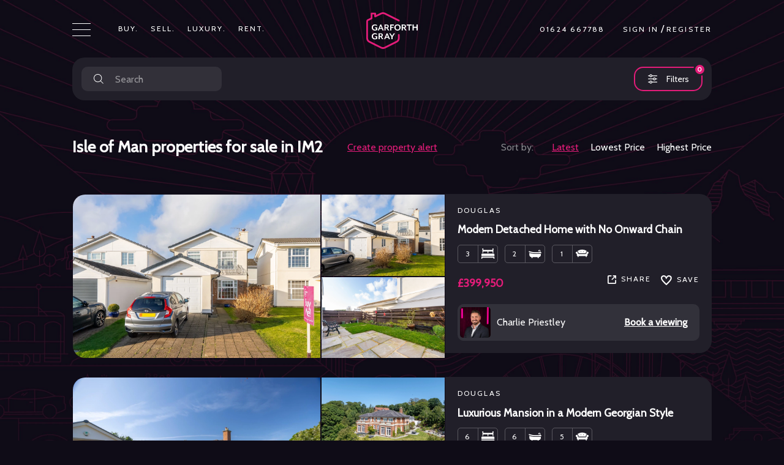

--- FILE ---
content_type: text/html; charset=utf-8
request_url: https://www.garforthgray.im/sales/isle-of-man-properties-for-sale-within-the-im2-postcode
body_size: 10981
content:
<!doctype html>
<html lang="en">

<head>
  <meta charset="utf-8">
<meta name="viewport" content="width=device-width, initial-scale=1">
<meta name="theme-color" content="#0F0C17"/>
<title>Isle of Man property for Sale in IM2, Isle of Man - Buy Properties in IM2, Isle of Man</title>
<meta name="description" content="Find properties to buy in IM2 from a leading Isle of Man Estate Agent" />
<link rel="apple-touch-icon-precomposed" sizes="57x57" href="/assets/images/favicons/apple-touch-icon-57x57.png" />
<link rel="apple-touch-icon-precomposed" sizes="114x114" href="/assets/images/favicons/apple-touch-icon-114x114.png" />
<link rel="apple-touch-icon-precomposed" sizes="72x72" href="/assets/images/favicons/apple-touch-icon-72x72.png" />
<link rel="apple-touch-icon-precomposed" sizes="144x144" href="/assets/images/favicons/apple-touch-icon-144x144.png" />
<link rel="apple-touch-icon-precomposed" sizes="60x60" href="/assets/images/favicons/apple-touch-icon-60x60.png" />
<link rel="apple-touch-icon-precomposed" sizes="120x120" href="/assets/images/favicons/apple-touch-icon-120x120.png" />
<link rel="apple-touch-icon-precomposed" sizes="76x76" href="/assets/images/favicons/apple-touch-icon-76x76.png" />
<link rel="apple-touch-icon-precomposed" sizes="152x152" href="/assets/images/favicons/apple-touch-icon-152x152.png" />
<link rel="icon" type="image/png" href="/assets/images/favicons/favicon-196x196.png" sizes="196x196" />
<link rel="icon" type="image/png" href="/assets/images/favicons/favicon-96x96.png" sizes="96x96" />
<link rel="icon" type="image/png" href="/assets/images/favicons/favicon-32x32.png" sizes="32x32" />
<link rel="icon" type="image/png" href="/assets/images/favicons/favicon-16x16.png" sizes="16x16" />
<link rel="icon" type="image/png" href="/assets/images/favicons/favicon-128.png" sizes="128x128" />
<meta name="msapplication-TileColor" content="#FFFFFF" />
<meta name="msapplication-TileImage" content="/assets/images/favicons/mstile-144x144.png" />
<meta name="msapplication-square70x70logo" content="/assets/images/favicons/mstile-70x70.png" />
<meta name="msapplication-square150x150logo" content="/assets/images/favicons/mstile-150x150.png" />
<meta name="msapplication-wide310x150logo" content="/assets/images/favicons/mstile-310x150.png" />
<meta name="msapplication-square310x310logo" content="/assets/images/favicons/mstile-310x310.png" />
<link rel="stylesheet" href="https://use.typekit.net/dzq8ftm.css">
<link rel="stylesheet" href="/assets/3rdParty/bootstrap/bootstrap.min.css" />
<link rel="stylesheet" href="/assets/3rdParty/swiper/swiper-bundle.min.css" />
<link rel="stylesheet" href="/assets/3rdParty/mouse-follower/mouse-follower.min.css">
<link rel="stylesheet preload" as="style" href="/assets/css/predictiveaddress.css?1723564649">
<link rel="stylesheet preload" as="style" href="/assets/css/style.css?1769447991">
<meta property="og:url" content="https://www.garforthgray.im/sales/isle-of-man-properties-for-sale-within-the-im2-postcode" />
<meta property="og:type" content="website" />
<meta property="og:title" content="Isle of Man property for Sale in IM2, Isle of Man - Buy Properties in IM2, Isle of Man" />
<meta property="og:description" content="Find properties to buy in IM2 from a leading Isle of Man Estate Agent" />
<meta property="og:image" content="https://www.garforthgray.im/assets/images/gg-default-og.jpg" />
<script src="/assets/3rdParty/scripts/lazysizes.min.js" async=""></script>

<!-- Google tag (gtag.js) -->
  <script async src="https://www.googletagmanager.com/gtag/js?id=G-N9LWRG74RV"></script>
  <script>
    window.dataLayer = window.dataLayer || [];
    function gtag(){dataLayer.push(arguments);}
    gtag('js', new Date());
    gtag('config', 'AW-957453377');
    gtag('config', 'G-N9LWRG74RV');
  </script>
</head>

<body class="propertyDetail">


<header>
  <div class="container">
    <nav class="navbar position-relative">
      <div class="d-flex align-items-center h-22">
        <a class="btn-login-mobile" href="/dashboard/my-account"><img src="/assets/images/ico-account.svg" alt="Account"></a>
        <button class="navbar-toggler">
          <span></span>
          <span></span>
          <span></span>
        </button>
        <ul class="navbar-nav d-none d-md-flex">
          <li class="nav-item">
            <a class="nav-link" href="/sales">Buy.</a>
          </li>
          <li class="nav-item">
            <a class="nav-link" href="/sell-a-property">Sell.</a>
          </li>
          <li class="nav-item">
            <a class="nav-link" href="/luxury-homes-for-sale-isle-of-man">Luxury.</a>
          </li>
          <li class="nav-item">
            <a class="nav-link" href="/rentals">Rent.</a>
          </li>
        </ul>
      </div>
      <a class="navbar-brand" href="/"><img src="/assets/images/logo-white.svg" alt="Garforth Gray"></a>
      <div class="d-none d-md-block d-xl-flex text-md-end align-items-center">
        <a class="tel-h d-none d-md-inline-block" href="tel:01624667788">01624 667788</a>
        <div class="login">
                      <a href="/auth/?&state=/sales/isle-of-man-properties-for-sale-within-the-im2-postcode"><strong>SIGN IN</strong></a> /
            <a href="/auth/?&state=/sales/isle-of-man-properties-for-sale-within-the-im2-postcode"><strong>REGISTER</strong></a>
                            </div>
      </div>
    </nav>
  </div>
  <div class="navbar-collapse" id="navbarToggler" data-cursor="-inverse">
    <div class="container h-100">
      <div class="cont-box">
        <div class="row w-100">
          <div class="col-md-9 col-xxl-7">
            <div class="row">
              <div class="col-md-6 col-lg-7 col-xxl-8">
                <div class="sectionTitle">LISTINGS</div>
                <ul class="navbar-nav big-nav">
                  <li class="nav-item">
                    <a class="nav-link" href="/sales">Buy.</a>
                  </li>
                  <li class="nav-item">
                    <a class="nav-link" href="/sell-a-property">Sell.</a>
                  </li>
                  <li class="nav-item">
                    <a class="nav-link" href="/luxury-homes-for-sale-isle-of-man">Luxury.</a>
                  </li>
                  <li class="nav-item">
                    <a class="nav-link" href="/rentals">Rent.</a>
                  </li>
                </ul>
              </div>
              <div class="col-md-6 col-lg-5 col-xxl-4">
                <div class="sectionTitle">MORE</div>
                <ul class="navbar-nav">
                  <li class="nav-item">
                    <a class="nav-link" aria-current="page" href="/sell-a-property">Sell your Property</a>
                  </li>
                  <li class="nav-item">
                    <a class="nav-link" aria-current="page" href="/rent-your-property">Rent your Property</a>
                  </li>
                  <li class="nav-item">
                    <a class="nav-link" aria-current="page" href="/about">About Us</a>
                  </li>
                  <li class="nav-item">
                    <a class="nav-link" aria-current="page" href="/careers">Careers</a>
                  </li>
                  <li class="nav-item">
                    <a class="nav-link" aria-current="page" href="/contact">Contact Us</a>
                  </li>
                                      <li class="nav-item">
                      <a class="nav-link" aria-current="page" href="/auth/?&state=/sales/isle-of-man-properties-for-sale-within-the-im2-postcode">Sign In</a>
                    </li>
                    <li class="nav-item">
                      <a class="nav-link" aria-current="page" href="/auth/?&state=/sales/isle-of-man-properties-for-sale-within-the-im2-postcode">Register</a>
                    </li>
                                  </ul>
                <div class="sectionTitle">SOCIAL</div>
                <div class="socials">
                                      <a rel="noopener noreferrer" href="https://www.facebook.com/garforthgray" class="ico-sn-fb" target="_blank" title="Follow us on Facebook"></a>
                                                                          <a rel="noopener noreferrer" href="https://www.instagram.com/garforthgray/" class="ico-sn-ig" target="_blank" title="Follow us on Instagram"></a>
                                  </div>
                <div class="mt-40"></div>
              </div>
            </div>
          </div>
        </div>
      </div>

    </div>
  </div>
</header>
<div class="modal fade register" id="registerModal" tabindex="-1" aria-labelledby="registerModalLabel" aria-hidden="true">
	<div class="modal-dialog">
        <div class="modal-content">
            <div class="modal-body">
                <div class="container-fluid">
                    <div class="row mh-100">
                        <div class="col-md-6 text-center left-col lazyload d-none d-md-flex" data-bg="/assets/images/register-bg.jpg">
                            <a class="modal-logo" href="/"><img src="/assets/images/logo.svg" alt="Garforth Gray"></a>
                            <div class="lc-box">
                                <h2>Let's Go!</h2>
                                <p>Easily manage your viewings, valuations, offers and much more with a Garforth Gray account.</p>
                            </div>
                        </div>
                        <div class="col-md-6 right-col">
                            <button type="button" class="btn-close" data-dismiss="modal" aria-label="Close">CLOSE X</button>
                            <div class="d-md-none text-center">
                                <a class="modal-logo" href="/"><img src="/assets/images/logo.svg" alt="Garforth Gray"></a>
                            </div>
                            <h3>Register</h3>
                            <div class="social-account">
                                <button name="googleSignUpButton" onclick="window.location.href='/oauth2/authorize? identity_provider=Google&amp;redirect_uri=https://www.garforthgray.im/dashboard/auth.php&amp;response_type=TOKEN&amp;client_id=3tg5itmu9lps9iavq0ocgl4538&amp;state=\/sales&amp;scope=email openid phone'" class="btn google-button socialButton-customizable mb-3 mb-md-0 me-md-3">
                                    <span class="social-logo-g"></span>
                                    <span>Register with Google</span>
                                </button>
                                <button name="facebookSignUpButton" onclick="window.location.href='/oauth2/authorize?identity_provider=Facebook&amp;redirect_uri=https://www.garforthgray.im/dashboard/auth.php&amp;response_type=TOKEN&amp;client_id=3tg5itmu9lps9iavq0ocgl4538&amp;state=\/&amp;scope=email openid phone'" class="btn facebook-button socialButton-customizable">
                                    <span class="social-logo-fb"></span>
                                    <span>Register with Facebook</span>
                                </button>
                            </div>
                            <div class="or">
                                <span>OR</span>
                            </div>
                            <div class="form-group">
                                <label for="name" class="form-label">Name</label>
                                <input type="text" class="form-control" id="name" name="name">
                            </div>
                            <div class="form-group">
                                <label for="email" class="form-label">Email</label>
                                <input type="email" class="form-control" id="email" name="email">
                            </div>
                            <div class="form-group m-0">
                                <label for="password" class="form-label">Password</label>
                                <input type="password" class="form-control" id="password" name="password">
                            </div>
                            <button class="btn w-100 mt-40">REGISTER NOW</button>
                            <p class="sign-in mt-40">Already have an account? <a href="/auth/?&state=/sales/isle-of-man-properties-for-sale-within-the-im2-postcode">Sign In</a></p>
                        </div>
                    </div>
                </div>
            </div>
        </div>
    </div>
</div>

<div class="head">
  <form class="needs-validation" action="" method="post" novalidate id="propsearchform">
    <input type="hidden" name="submitform" value="1" />
    <input type="hidden" name="order" id="order" value='latest' />
    <input type="hidden" name="page" id="page" value='1' />
    <input type="hidden" name="secondary_school_1" value="" />
    <input type="hidden" name="primary_school_1" value="" />
    <input type="hidden" name="postcode1" value="IM2" />

    <div class="container">
      <div id="sticky-wrapper">
        <div class="filter-bar fb-desk">
          <div class="src form-group align-items-center">
            <div class="src-wrap">
              <label class="d-none" for="keyword">Search keywords</label>
              <input type="search" class="search-form-control search-mirror" name="keyword" id="keyword" placeholder="Search" value="">
            </div>
            <div class="d-flex align-items-center">
              <div class="filter_btn active" data-bs-toggle="modal" data-bs-target="#filtersModal">Filters<span>0</span></div>
            </div>
          </div>
        </div>
      </div>

      <div class="top-bar-content fdcm">
        <div class="d-flex align-items-center">
          <h1>Isle of Man properties for sale in IM2</h1>
          <a class="cpa" href="/dashboard/alerts">Create property alert</a>
        </div>
        <div class="sort">
          Sort by:
          <span>
              <a href="javascript:;" onclick="order('latest')" id="sort-latest" class="active">Latest</a>
              <a href="javascript:;" onclick="order('pricelow')" id="sort-pricelow">Lowest Price</a>
              <a href="javascript:;" onclick="order('pricehigh')" id="sort-pricehigh">Highest Price</a>
            </span>
        </div>
      </div>
    </div>
  </form>
</div>

<div class="my-content mt-0">
  <div class="container">
    <div id="property-rez">
      <div id="loading" class="text-center">
        <img src="/assets/images/loading.svg" alt="Loading" />
        <br /><br />
        Loading properties...
      </div>
    </div>
  </div>
</div>

<script type='text/javascript' src='https://platform-api.sharethis.com/js/sharethis.js#property=61e6c15261edda00194ebfb6&product=sop' async='async'></script>
<div class="modal fade" id="shareModal" tabindex="-1" role="dialog" aria-labelledby="shareModalLabel" aria-hidden="true">
  <div class="modal-dialog" role="document">
    <div class="modal-content">
      <div class="modal-header">
        <h5 class="modal-title" id="exampleModalLabel">Share</h5>
        <button type="button" class="btn-close closeModal" aria-label="Close">
          <img src="/assets/images/close-white.svg" alt="">
        </button>
      </div>
      <div class="modal-body text-center">
        <p>You can share this on the following platforms:</p>
        <div class="shareButtons">
          <div class="sharethis-inline-share-buttons"></div>
        </div>
      </div>
    </div>
  </div>
</div>
<footer>
	<div class="container">
		<div class="footer-links">
		<div class="row">
			<div class="col-md-3 ">
				<a class="logo d-none d-md-inline-block" href="/"><img src="/assets/images/logo.svg" alt="Garforth Gray"></a>
			</div>
			<div class="col-md-3 mt-4 mt-md-0">
				<div class="title">LISTINGS</div>
				<div class="acc-cont">
					<ul class="nav">
						<li class="nav-item">
							<a class="nav-link" href="/sales">Buy.</a>
						</li>
						<li class="nav-item">
							<a class="nav-link" href="/sell-a-property">Sell.</a>
						</li>
            <li class="nav-item">
              <a class="nav-link" href="/luxury-homes-for-sale-isle-of-man">Luxury.</a>
            </li>
            <li class="nav-item">
              <a class="nav-link" href="/rentals">Rent.</a>
            </li>
            <li>
              <a class="nav-link" href="/rent-your-property">Landlords.</a>
            </li>
					</ul>
				</div>
			</div>
			<div class="col-md-3">
				<div class="title">ADDRESS</div>
				<div class="acc-cont">
					<p>27 Athol St<br>
Douglas<br>
Isle of Man<br>
IM1 1LB<br>
British Isles</p>
				</div>
			</div>
			<div class="col-md-3 contact-f">
				<div class="title">Contact</div>
				<div class="acc-cont">
					<a href="mailto:hello@garforthgray.im">hello@garforthgray.im</a>
					<a href="tel:01624667788">01624 667788</a>
											<a rel="noopener noreferrer" href="https://www.facebook.com/garforthgray" target="_blank" title="Follow us on Facebook">Facebook</a>
																					<a rel="noopener noreferrer" href="https://www.instagram.com/garforthgray/" target="_blank" title="Follow us on Instagram">Instagram</a>
									</div>
			</div>
		</div>
		</div>

		<div class="legals-logos">
			<p class="copy">&copy;2026 Garforth Gray Limited</p>
			
			<div class="legals">
				    			<a href="/privacy/"">Privacy Policy</a>
            			<a href="/cookie/"">Cookie Policy</a>
            			<a href="/disclaimer/"">Disclaimer</a>
            			<a href="/complaints-procedure/"">Complaints Procedure</a>
            			<a href="/anti-bribery-policy/"">Anti-Bribery Policy</a>
            			<a href="/terms/"">Terms and Conditions</a>
                    <!--<a href="#" onclick="changePreferences()">Change Cookie Preferences</a>-->
			</div>
			
			<div class="logos">
				<img src="/assets/images/logo-naea-white.svg" alt="Garforth Gray is a Licensed Member of NAEA">
				<img src="/assets/images/logo-prop-omb-white.svg" alt="Property Ombudsman">
			</div>
			
		</div>
	</div>

</footer>

<div class="site-background">
	<div class="circle circle-1"></div>
	<div class="circle circle-2"></div>
	<div class="circle circle-3"></div>
	<div class="circle circle-4"></div>
</div>

<script src="/assets/3rdParty/scripts/jquery.min.js"></script>
<script src="/assets/3rdParty/bootstrap/bootstrap.bundle.min.js"></script>
<script src="/assets/3rdParty/scripts/gsap.min.js"></script>
<script src="/assets/3rdParty/swiper/swiper-bundle.min.js"></script>
<script src="/assets/3rdParty/scripts/reeller.min.js"></script>
<script src="/assets/3rdParty/mouse-follower/mouse-follower.min.js"></script>
<script src="/assets/scripts/app.js?1766407466"></script>
<script src="/assets/scripts/timeslots.js?1764852342"></script>
<script>
  $(document).ready(function() {
          var activeMenu = $('.navbar-nav .active');
    activeMenu.parents('.custom-main-sub-nav').show();
    activeMenu.parents('.nav-item').children('.nav-link').addClass('active');
  });
</script>
<div class="modal fade" id="addressModal" tabindex="-1" role="dialog" aria-labelledby="addressModalLabel" aria-hidden="true">
  <div class="modal-dialog modal-lg" role="document">
    <div class="modal-content">
      <button type="button" class="btn-close closeModal"><img src="/assets/images/ico-close.svg" alt="Close"> Close</button>
      <div class="modal-body">
        <h2 class="modal-title" id="addressModalLabel"></h2>
        <p></p>
        <form action="" method="post" name="addressForm" id="addressForm">
          <div class="row validationErrors margin-bottom" style="display: none;">
            <div class="col-1">&nbsp;</div>
            <div class="alert alert-danger errorMessages text-left"></div>
          </div>
          <div class="row">
            <div class="col-12 my-auto text-left">
              <label for="full_name" class="text-left">Full Name <span>*</span></label>
              <input type="text" class="form-control" autocomplete="nope" name="full_name" id="full_name" value="" style="display: inline-block;" /><br />
            </div>
          </div>
          <div class="spacer margin-bottom"></div>
          <div class="row">
            <div class="col-12 my-auto">
              <label for="full_address" class="text-left">Address Line 1 <span>*</span></label>
              <input type="text" class="form-control" name="full_address" id="full_address" autocomplete="nope" />
            </div>
          </div>
          <div class="spacer margin-bottom"></div>
          <div class="row">
            <div class="col-12 my-auto">
              <label for="full_address2" class="text-left">Address Line 2</label>
              <input type="text" class="form-control" name="full_address2" id="full_address2" />
            </div>
          </div>
          <div class="spacer margin-bottom"></div>
          <div class="row">
            <div class="col-12 my-auto">
              <label for="full_address3" class="text-left">Address Line 3</label>
              <input type="text" class="form-control" name="full_address3" id="full_address3" />
            </div>
          </div>
          <div class="spacer margin-bottom"></div>
                    <div class="row">
            <div class="col-12 my-auto">
              <label for="town" class="text-left">Town <span>*</span></label>
              <select class="form-control" name="town" id="town">
                <option value="">-Select Town-</option>
                                  <option value="1">Agneash</option>
                                  <option value="2">Andreas</option>
                                  <option value="3">Baldrine</option>
                                  <option value="4">Baldwin</option>
                                  <option value="5">Ballabeg</option>
                                  <option value="6">Ballasalla</option>
                                  <option value="7">Ballaugh</option>
                                  <option value="8">Braddan</option>
                                  <option value="9">Bride</option>
                                  <option value="10">Castletown</option>
                                  <option value="17">Glen Vine</option>
                                  <option value="11">Colby</option>
                                  <option value="12">Crosby</option>
                                  <option value="14">Douglas</option>
                                  <option value="13">Dalby</option>
                                  <option value="15">Foxdale</option>
                                  <option value="16">Glen Maye</option>
                                  <option value="18">Greeba</option>
                                  <option value="19">Grenaby</option>
                                  <option value="20">Jurby</option>
                                  <option value="21">Kirk Michael</option>
                                  <option value="22">Laxey</option>
                                  <option value="23">Lezayre</option>
                                  <option value="24">Lonan</option>
                                  <option value="25">Maughold</option>
                                  <option value="26">Onchan</option>
                                  <option value="39">Patrick</option>
                                  <option value="27">Peel</option>
                                  <option value="31">Ramsey</option>
                                  <option value="32">Sandygate</option>
                                  <option value="35">St Judes</option>
                                  <option value="37">Sulby</option>
                                  <option value="28">Port Erin</option>
                                  <option value="29">Port Soderick</option>
                                  <option value="30">Port St Mary</option>
                                  <option value="36">St Marks</option>
                                  <option value="33">Santon</option>
                                  <option value="34">St Johns</option>
                                  <option value="38">Union Mills</option>
                              </select>
            </div>
          </div>
          <div class="spacer margin-bottom"></div>
          <div class="row">
            <div class="col-12 my-auto">
              <label for="post_code" class="text-left">Postcode <span>*</span></label>
              <input type="text" class="form-control" name="post_code" id="post_code" />
            </div>
          </div>
          <!--<div class="spacer margin-bottom"></div>
          <div class="row">
              <div class="col-1"></div>
              <div class="col-12 col-lg-10 my-auto text-left">
                  <input type="checkbox" name="approve_listing" id="approve_listing" />&nbsp;Approve property listing before its advertised
              </div>
          </div>-->
          <div class="spacer margin-bottom"></div>
          <div class="row">
            <div class="col-12 my-auto text-left form-check">
              <label class="text-left">SMS Reminder Opt-in? <span>*</span></label>
              <br>
              <input type="radio" name="sms_opt_in" id="booking_opt7b" class="form-check-input" value="Yes"  /><label class="form-check-label" for="booking_opt7b">Yes</label><br />
              <input type="radio" name="sms_opt_in" id="booking_opt8b" class="form-check-input" value="No" checked="checked" /><label class="form-check-label" for="booking_opt8b">No</label><br />
            </div>
          </div>
          <div class="spacer margin-bottom"></div>
          <div class="row">
            <div class="col-12 my-auto text-left">
              <label for="mobile" class="text-left">Mobile Number<span>*</span><br /> <small>A mobile number is required to book a valuation</small></label>
              <input type="tel" class="form-control restrictToNumber" autocomplete="nope" maxlength="11" pattern="[0-9]{10}" name="mobile" id="mobile" value="" style="width: 250px; display: inline-block;" /><br />
            </div>
          </div>
          <div class="spacer margin-bottom"></div>
          <div class="row">
            <div class="col-12 my-auto text-left">
              <label for="telephone" class="text-left">Telephone Number</label><br>
              <input type="tel" class="form-control restrictToNumber" autocomplete="nope" maxlength="11" pattern="[0-9]{10}" name="telephone" id="telephone" value="" style="width: 250px; display: inline-block;" /><br />
            </div>
          </div>
          <div class="spacer margin-bottom"></div>
          <div class="row">
            <div class="col-6 col-lg-8"></div>
            <div class="col-6 text-end col-lg-3"><button type="button" id="submit_address" class="btn modal-btn btn-primary">Next</button></div>
          </div>
          <div class="spacer margin-bottom"></div>
        </form>
      </div>
      <!--<div class="modal-footer">
          <button type="button" id="cancel_yes" class="btn modal-btn lng-btn btn-secondary">Yes</button>
          <button type="button" id="cancel_no" class="btn modal-btn lng-btn btn-primary" data-dismiss="modal">No</button>
      </div>-->

    </div>
  </div>
</div>
<div class="modal fade" id="valuationModal" tabindex="-1" role="dialog" aria-labelledby="valuationModalLabel" aria-hidden="true">
  <div class="modal-dialog modal-lg" role="document">
    <div class="modal-content">
      <button type="button" class="closeModal close par" aria-label="Close"></button>
      <div class="modal-header">
        <div class="row">
          <div class="col-12">
            <h5 class="modal-title" id="valuationModalLabel">Book a Valuation</h5>
          </div>
        </div>
      </div>
      <div class="modal-body">
        <form action="" method="post" name="valuationForm" id="valuationForm">
          <input type="hidden" value="" name="property_id" id="property_id" />
          <input type="hidden" value="" name="property_address" id="property_address" />
          <input type="hidden" value="0" name="signature" id="signature" />
          <div class="row">
            <div class="col-12 currentAddress"></div>
          </div>
          <div class="row">
            <div class="col-12">
              <ul class="appointmentLegend desktopLabel">
                <li class="greenBlock"><span></span>Valuation can be booked instantly</li>
                <li class="orangeBlock"><span></span>Valuation requires confirmation</li>
              </ul>
            </div>
          </div>
          <div class="row">
            <div class="col-12 boxMe">
              <!--                            <div class="loading inside"><img src="/assets/images/loading.svg" alt="Loading"></div>-->
              <div class="alert alert-info notification d-none"></div>
              <div class="week_heading">
                <strong>Week commencing <span class="weekstart"></span></strong>
                <div class="pn"><a class="weekprev" href="#">Prev</a><a class="weeknext" href="#">Next</a></div>
              </div>
              <div class="days"></div>
              <div class="time-slots d-none mt-60"></div>
              <div class="status d-none mt-60">
                <h2 class="slot_fulltext"></h2>
                <a class="clear" href="#">Clear</a>
              </div>
              <a href="#" class="booknow btn mt-40 mw-100 disabled">BOOK</a>
            </div>
          </div>
          <div class="spacer margin-bottom"></div>
        </form>
      </div>
      <!--<div class="modal-footer">
          <button type="button" id="cancel_yes" class="btn modal-btn lng-btn btn-secondary">Yes</button>
          <button type="button" id="cancel_no" class="btn modal-btn lng-btn btn-primary" data-dismiss="modal">No</button>
      </div>-->

    </div>
  </div>
</div>
<script type="text/javascript" src="https://webservices.data-8.co.uk/javascript/predictiveaddress.js"></script>
<script>

  var ViewingTimes;

  function showAppoinmentPicker(valuationAddress, reschedule) {
    $('#valuationModal').unbind('shown.bs.modal').on('shown.bs.modal', function (event) {
      $('.warnMessage_val').html('').hide();
      $('body').addClass('modal-open');
      $('#cancelModal').modal('hide');
      $('#addressModal').modal('toggle');

      var days_val = $('.days_val');

      var button      = $(event.relatedTarget);
      var property    = button.data('property');
      var address     = button.data('property-address');
      var modal       = $(this);
      modal.find('.modal-body input[name=property_id]').val(property);
      modal.find('.modal-body input[name=property_address]').val(address);
      modal.find('.modal-body .currentAddress').html(valuationAddress.full_address);

      ViewingTimes = new Timeslots('#valuationForm', {slotType: 'valuation', init: false});
      ViewingTimes.valuationAddress = valuationAddress;
      ViewingTimes.reschedule = reschedule;
      ViewingTimes.init();

    });

    $('#valuationModal').modal('show');
  }

  function setSelectedIndex(s, v) {
    for ( var i = 0; i < s.options.length; i++ ) {
      if ( s.options[i].text.toLowerCase() == v.toLowerCase() ) {
        s.options[i].selected = true;
        return;
      }
    }
  }
  function getAddress(data) {
    setSelectedIndex(document.getElementById('town'),data.RawAddress.Locality);
    //$('#addressForm input[name=post_code]').val(data.RawAddress.Postcode);
  }

  function getCaret(el) {
    if (el.selectionStart) {
      return el.selectionStart;
    } else if (document.selection) {
      el.focus();

      var r = document.selection.createRange();
      if (r == null) {
        return 0;
      }

      var re = el.createTextRange(),
        rc = re.duplicate();
      re.moveToBookmark(r.getBookmark());
      rc.setEndPoint('EndToStart', re);

      return rc.text.length;
    }
    return 0;
  }

  function bookValuation(date, agent, address, reschedule) {
    $.ajax({
      type: 'POST',
      url: "/dashboard/ajax_dashboard_helper.php",
      data: {
        "data": {
          "date": date,
          "agent": agent,
          "signature": $("#signature").val(),
          "address": address,
        },
        "action": "book_valuation_date_time",
        "reschedule": reschedule
      },
      dataType: "json",
      success: function (resultData) {
        if (resultData.data.status === 'failed') {
          $('.warnMessage_val').html(resultData.data.msg).show();
          $('.loading').hide();
        } else if (resultData.data.status === 'expired') {
          $('.warnMessage_val').html(resultData.data.msg + '&nbsp;<a href="/auth/?&state=/sales/isle-of-man-properties-for-sale-within-the-im2-postcode?m=bookValuation">Login</a>').show();
          $('.loading').hide();
        } else if (resultData.status === 'success') {
          var params = [
            "t=vl",
            "st=0",
            "m=1"
          ];
          window.location.href = window.location.protocol + "//" + window.location.host + '/dashboard/valuations' + '?' + params.join('&');
        }
      },
      error: function (resultData) {
        console.log("An error occurred.");
      }
    });

  }

  $(document).ready(function() {

    $('#valuationModal .booknow').click(function(e) {
      e.preventDefault();

      let date = ViewingTimes.date;
      let agent = ViewingTimes.agent;
      let address = ViewingTimes.valuationAddress;
      let reschedule = ViewingTimes.reschedule;

      bookValuation(date, agent, address, reschedule);
    });

    $('.restrictToNumber').on('propertychange input', function() {
      var c = getCaret(this),
        r = /[^0-9]/gi,
        v = jQuery(this).val();
      if(r.test(v)) {
        jQuery(this).val(v.replace(r, ''));
        c--;
      }
      this.setSelectionRange(c, c);
    });

    $('#addressModal').on('shown.bs.modal', function() {
      $('.validationErrors').hide();
      $('.errorMessages').html('');

      var txt = document.getElementById('full_address');
      new data8.predictiveaddressui(txt, {
        // Change this to your own API Key
        ajaxKey: 'FEWT-IWV3-7M8A-95KV',
        fields: [
          { element: 'full_address', field: 'line1' },
          { element: 'full_address2', field: 'line2' },
          { element: 'full_address3', field: 'line3' },
          { element: 'full_address4', field: 'line4' },
          { element: 'town', field: 'town' },
          { element: 'post_code', field: 'postcode' }
        ],
        selectAddress: getAddress
      });
    });

    $('#submit_address').click(function() {
      $('#addressModal').scrollTop(0);
      var valuationAddress = {};
      $("#addressForm :input").not('button').each(function () {
        if ($(this).attr("name").length > 0) {
          if($(this).is(':checkbox')) {
            if($(this).is(':checked')) {
              valuationAddress[$(this).attr("name")] = 1;
            } else {
              valuationAddress[$(this).attr("name")] = 0;
            }
          } else if($(this).is(':radio')) {
            valuationAddress[$(this).attr("name")] = $('#addressForm input[name="'+$(this).attr("name")+'"]:checked').val();
          } else
            valuationAddress[$(this).attr("name")] = $(this).val();
        }
      });
      validateAddress(valuationAddress);
    });
  });

  function validateAddress(valuationAddress) {
    $('.validationErrors').hide();
    $('.errorMessages').html('');
    let valid = true;
    let errorMsg = 'Please provide the following information:<br />';
    let checkFields = [
      {field:'full_address', niceName:'Address Line 1'},
      {field:'post_code', niceName:'Post Code'},
      {field:'town', niceName:'Town'},
      {field:'sms_opt_in', niceName:'SMS opt in'}
    ];

    if(valuationAddress['full_name'].trim() === '') {
      valid = false;
      errorMsg += '* Full name<br />';
    }

    for (let i=0;i<checkFields.length;i++) {
      if(typeof valuationAddress[checkFields[i].field] === 'undefined' || valuationAddress[checkFields[i].field] === null || valuationAddress[checkFields[i].field].trim() === '') {
        valid = false;
        errorMsg += '* '+checkFields[i].niceName+'<br />';
      }
    }

    if(typeof valuationAddress['sms_opt_in'] !== 'undefined' && valuationAddress['sms_opt_in'] === 'Yes') {
      if(valuationAddress['mobile'].trim() === '') {
        valid = false;
        errorMsg += '* Mobile number<br />';
      }
    }

    $.ajax({
      type: 'POST',
      url: "/dashboard/ajax_dashboard_helper.php",
      data: {"data": {"mobileNumber":valuationAddress['mobile']}, "action": "validate_mobile_number"},
      dataType: "json",
      success: function (resultData) {
        if(resultData.status === 'success') {

          if(resultData.data.result === 'invalid') {
            valid = false;
            errorMsg += '* Mobile number is not valid<br />';
          }

          if(valid) {
            $('.validationErrors').hide();
            $('.errorMessages').html('');
            showAppoinmentPicker(valuationAddress);
          } else {
            $('.validationErrors').css({display:'flex'});
            $('.errorMessages').html(errorMsg);
          }
        }
      },
      error: function (resultData) {
        console.log("An error occurred.");
      }
    });

  }
</script>
<script src="/assets/scripts/jquery.sticky.js"></script>


<div class="modal mhff fade" id="filtersModal" tabindex="-1" aria-labelledby="filtersModalLabel">
  <div class="modal-dialog">
    <div class="modal-content">
      <div class="container">
        <div class="modal-body">
          <div class="modalHeader">
            <button type="button" class="btn-close closeModal" aria-label="Close"><img src="/assets/images/ico-close-mf.svg" alt=""></button>
            <h5>Filters</h5>
          </div>
          <form action="" method="post" id="filtersForm">
            <div class="modalBody">

              <div class="row">
                <div class="col">
                  <div class="proptoggle">
                    <div class="custom-control custom-switch togg">
                      <input   type="checkbox" class="tally-filter custom-control-input" value="1" id="excludeSold" name="excludeSold">
                      <label class="custom-control-label" for="excludeSold">Exclude Sold</label>
                    </div>
                  </div>
                </div>
              </div>

              <div class="row mt-40" id="locationFilters">
                <div class="col">

                  <div class="form-group">
                    <label class="" for="min_price">Search</label>
                    <input type="text" class="form-control search-mirror tally-filter" name="modal_search" placeholder="Search" value="">
                  </div>
                </div>
              </div>

              <div class="row mt-40">

                <div class="col-md-6">
                  <div class="form-group mb-0">
                    <label class="" for="min_price">Min price</label>
                    <select name="sale_min_price" id="min_price" class="tally-filter form-select">
                      <option value="">Min price</option>
                                              <option value="50000">50,000</option>
                                              <option value="100000">100,000</option>
                                              <option value="150000">150,000</option>
                                              <option value="200000">200,000</option>
                                              <option value="250000">250,000</option>
                                              <option value="300000">300,000</option>
                                              <option value="350000">350,000</option>
                                              <option value="400000">400,000</option>
                                              <option value="450000">450,000</option>
                                              <option value="500000">500,000</option>
                                              <option value="600000">600,000</option>
                                              <option value="700000">700,000</option>
                                              <option value="800000">800,000</option>
                                              <option value="900000">900,000</option>
                                              <option value="1000000">1,000,000</option>
                                              <option value="2000000">2,000,000</option>
                                              <option value="3000000">3,000,000</option>
                                              <option value="4000000">4,000,000</option>
                                              <option value="5000000">5,000,000</option>
                                              <option value="6000000">6,000,000</option>
                                          </select>
                  </div>
                </div>
                <div class="col-md-6">
                  <div class="form-group mb-0">
                    <label class="" for="max_price">Max price</label>
                    <select name="sale_max_price" id="max_price" class="tally-filter form-select">
                      <option value="">Max price</option>
                                              <option value="50000">50,000</option>
                                              <option value="100000">100,000</option>
                                              <option value="150000">150,000</option>
                                              <option value="200000">200,000</option>
                                              <option value="250000">250,000</option>
                                              <option value="300000">300,000</option>
                                              <option value="350000">350,000</option>
                                              <option value="400000">400,000</option>
                                              <option value="450000">450,000</option>
                                              <option value="500000">500,000</option>
                                              <option value="600000">600,000</option>
                                              <option value="700000">700,000</option>
                                              <option value="800000">800,000</option>
                                              <option value="900000">900,000</option>
                                              <option value="1000000">1,000,000</option>
                                              <option value="2000000">2,000,000</option>
                                              <option value="3000000">3,000,000</option>
                                              <option value="4000000">4,000,000</option>
                                              <option value="5000000">5,000,000</option>
                                              <option value="6000000">6,000,000</option>
                                          </select>
                  </div>
                </div>
              </div>

              <div class="row mt-40" id="locationFilters">
                <div class="col">
                  <div class="sectionTitleForm">
                    <h2>Location</h2> <a href="#" id="clearLocations">Clear All</a>
                  </div>

                  <div class="form-group mb-0">
                                                                <div class="fgi">
                        <a class="downlink form-select" data-bs-toggle="collapse" href="#east" role="button" aria-expanded="true" aria-controls="east">East</a>
                        <div class="collapse" id="east" style="">
                          <div class="card card-body">
                            <label for="east_all"><input type="checkbox" class="tally-filter" name="type_loc[]" id="east_all" value="East" > All East</label>
                                                          <label for="locn_agneash"><input type="checkbox" class="tally-filter" name="type_loc[]" id="locn_agneash" value="1" /> Agneash</label>
                                                          <label for="locn_baldrine"><input type="checkbox" class="tally-filter" name="type_loc[]" id="locn_baldrine" value="3" /> Baldrine</label>
                                                          <label for="locn_baldwin"><input type="checkbox" class="tally-filter" name="type_loc[]" id="locn_baldwin" value="4" /> Baldwin</label>
                                                          <label for="locn_braddan"><input type="checkbox" class="tally-filter" name="type_loc[]" id="locn_braddan" value="8" /> Braddan</label>
                                                          <label for="locn_glenvine"><input type="checkbox" class="tally-filter" name="type_loc[]" id="locn_glenvine" value="17" /> Glen Vine</label>
                                                          <label for="locn_crosby"><input type="checkbox" class="tally-filter" name="type_loc[]" id="locn_crosby" value="12" /> Crosby</label>
                                                          <label for="locn_douglas"><input type="checkbox" class="tally-filter" name="type_loc[]" id="locn_douglas" value="14" /> Douglas</label>
                                                          <label for="locn_laxey"><input type="checkbox" class="tally-filter" name="type_loc[]" id="locn_laxey" value="22" /> Laxey</label>
                                                          <label for="locn_lonan"><input type="checkbox" class="tally-filter" name="type_loc[]" id="locn_lonan" value="24" /> Lonan</label>
                                                          <label for="locn_onchan"><input type="checkbox" class="tally-filter" name="type_loc[]" id="locn_onchan" value="26" /> Onchan</label>
                                                          <label for="locn_portsoderick"><input type="checkbox" class="tally-filter" name="type_loc[]" id="locn_portsoderick" value="29" /> Port Soderick</label>
                                                          <label for="locn_santon"><input type="checkbox" class="tally-filter" name="type_loc[]" id="locn_santon" value="33" /> Santon</label>
                                                          <label for="locn_unionmills"><input type="checkbox" class="tally-filter" name="type_loc[]" id="locn_unionmills" value="38" /> Union Mills</label>
                                                      </div>
                        </div>
                      </div>
                                                                <div class="fgi">
                        <a class="downlink form-select" data-bs-toggle="collapse" href="#north" role="button" aria-expanded="true" aria-controls="north">North</a>
                        <div class="collapse" id="north" style="">
                          <div class="card card-body">
                            <label for="north_all"><input type="checkbox" class="tally-filter" name="type_loc[]" id="north_all" value="North" > All North</label>
                                                          <label for="locn_andreas"><input type="checkbox" class="tally-filter" name="type_loc[]" id="locn_andreas" value="2" /> Andreas</label>
                                                          <label for="locn_ballaugh"><input type="checkbox" class="tally-filter" name="type_loc[]" id="locn_ballaugh" value="7" /> Ballaugh</label>
                                                          <label for="locn_bride"><input type="checkbox" class="tally-filter" name="type_loc[]" id="locn_bride" value="9" /> Bride</label>
                                                          <label for="locn_jurby"><input type="checkbox" class="tally-filter" name="type_loc[]" id="locn_jurby" value="20" /> Jurby</label>
                                                          <label for="locn_kirkmichael"><input type="checkbox" class="tally-filter" name="type_loc[]" id="locn_kirkmichael" value="21" /> Kirk Michael</label>
                                                          <label for="locn_lezayre"><input type="checkbox" class="tally-filter" name="type_loc[]" id="locn_lezayre" value="23" /> Lezayre</label>
                                                          <label for="locn_maughold"><input type="checkbox" class="tally-filter" name="type_loc[]" id="locn_maughold" value="25" /> Maughold</label>
                                                          <label for="locn_ramsey"><input type="checkbox" class="tally-filter" name="type_loc[]" id="locn_ramsey" value="31" /> Ramsey</label>
                                                          <label for="locn_sandygate"><input type="checkbox" class="tally-filter" name="type_loc[]" id="locn_sandygate" value="32" /> Sandygate</label>
                                                          <label for="locn_stjudes"><input type="checkbox" class="tally-filter" name="type_loc[]" id="locn_stjudes" value="35" /> St Judes</label>
                                                          <label for="locn_sulby"><input type="checkbox" class="tally-filter" name="type_loc[]" id="locn_sulby" value="37" /> Sulby</label>
                                                      </div>
                        </div>
                      </div>
                                                                <div class="fgi">
                        <a class="downlink form-select" data-bs-toggle="collapse" href="#south" role="button" aria-expanded="true" aria-controls="south">South</a>
                        <div class="collapse" id="south" style="">
                          <div class="card card-body">
                            <label for="south_all"><input type="checkbox" class="tally-filter" name="type_loc[]" id="south_all" value="South" > All South</label>
                                                          <label for="locn_ballabeg"><input type="checkbox" class="tally-filter" name="type_loc[]" id="locn_ballabeg" value="5" /> Ballabeg</label>
                                                          <label for="locn_ballasalla"><input type="checkbox" class="tally-filter" name="type_loc[]" id="locn_ballasalla" value="6" /> Ballasalla</label>
                                                          <label for="locn_castletown"><input type="checkbox" class="tally-filter" name="type_loc[]" id="locn_castletown" value="10" /> Castletown</label>
                                                          <label for="locn_colby"><input type="checkbox" class="tally-filter" name="type_loc[]" id="locn_colby" value="11" /> Colby</label>
                                                          <label for="locn_grenaby"><input type="checkbox" class="tally-filter" name="type_loc[]" id="locn_grenaby" value="19" /> Grenaby</label>
                                                          <label for="locn_porterin"><input type="checkbox" class="tally-filter" name="type_loc[]" id="locn_porterin" value="28" /> Port Erin</label>
                                                          <label for="locn_portstmary"><input type="checkbox" class="tally-filter" name="type_loc[]" id="locn_portstmary" value="30" /> Port St Mary</label>
                                                          <label for="locn_stmarks"><input type="checkbox" class="tally-filter" name="type_loc[]" id="locn_stmarks" value="36" /> St Marks</label>
                                                      </div>
                        </div>
                      </div>
                                                                <div class="fgi">
                        <a class="downlink form-select" data-bs-toggle="collapse" href="#west" role="button" aria-expanded="true" aria-controls="west">West</a>
                        <div class="collapse" id="west" style="">
                          <div class="card card-body">
                            <label for="west_all"><input type="checkbox" class="tally-filter" name="type_loc[]" id="west_all" value="West" > All West</label>
                                                          <label for="locn_dalby"><input type="checkbox" class="tally-filter" name="type_loc[]" id="locn_dalby" value="13" /> Dalby</label>
                                                          <label for="locn_foxdale"><input type="checkbox" class="tally-filter" name="type_loc[]" id="locn_foxdale" value="15" /> Foxdale</label>
                                                          <label for="locn_glenmaye"><input type="checkbox" class="tally-filter" name="type_loc[]" id="locn_glenmaye" value="16" /> Glen Maye</label>
                                                          <label for="locn_greeba"><input type="checkbox" class="tally-filter" name="type_loc[]" id="locn_greeba" value="18" /> Greeba</label>
                                                          <label for="locn_patrick"><input type="checkbox" class="tally-filter" name="type_loc[]" id="locn_patrick" value="39" /> Patrick</label>
                                                          <label for="locn_peel"><input type="checkbox" class="tally-filter" name="type_loc[]" id="locn_peel" value="27" /> Peel</label>
                                                          <label for="locn_stjohns"><input type="checkbox" class="tally-filter" name="type_loc[]" id="locn_stjohns" value="34" /> St Johns</label>
                                                      </div>
                        </div>
                      </div>
                                      </div>
                </div>
              </div>
              <div class="row mt-40">
                <div class="col">
                  <div class="sectionTitleForm">
                    <h2>Type</h2> <a href="#" id="clearTypes">Clear All</a>
                  </div>
                  <div class="form-group" id="typesContainer">
                    <div class="fgi">
                      <a class="downlink collapsed form-select" data-bs-toggle="collapse" href="#types" role="button" aria-expanded="false" aria-controls="types">Type</a>
                      <div class="collapse" id="types">
                        <div class="card card-body">
                          <label for="type_apartmentflat">
                            <input  type="checkbox" class="tally-filter" name="type_house[]" id="type_apartmentflat" value="3"> Apartment / Flat
                          </label>
                          <label for="type_bungalow">
                            <input  type="checkbox" class="tally-filter" name="type_house[]" id="type_bungalow" value="4"> Bungalow
                          </label>
                          <label for="type_buildingplot">
                            <input  type="checkbox" class="tally-filter" name="type_house[]" id="type_buildingplot" value="7"> Building Plot
                          </label>
                          <label for="type_farm">
                            <input  type="checkbox" class="tally-filter" name="type_house[]" id="type_farm" value="6"> Farm
                          </label>
                          <label for="type_garageparking">
                            <input  type="checkbox" class="tally-filter" name="type_house[]" id="type_garageparking" value="8"> Garage / Parking
                          </label>
                          <label for="type_house">
                            <input  type="checkbox" class="tally-filter" name="type_house[]" id="type_house" value="2"> House
                          </label>
                          <label for="type_land">
                            <input  type="checkbox" class="tally-filter" name="type_house[]" id="type_land" value="13"> Land
                          </label>
                        </div>
                      </div>
                    </div>
                  </div>
                </div>
              </div>
              <div class="row mt-40">
                <div class="col">

                  <div class="form-group mb-0">
                    <label class="d-none" for="type_bed">Beds</label>
                    <select name="type_bed" id="type_bed" class="tally-filter form-select">
                      <option value="">Beds</option>
                      <option  value="1">1</option>
                      <option  value="2">2</option>
                      <option  value="3">3</option>
                      <option  value="4">4</option>
                      <option  value="5">5</option>
                    </select>
                  </div>
                </div>
              </div>

              <div class="row mt-40">
                <div class="col">
                  <div class="form-group mb-0">
                    <label class="d-none" for="type_bath">Bathrooms</label>
                    <select name="type_bath" id="type_bath" class="tally-filter form-select">
                      <option value="">Bathrooms</option>
                      <option  value="1">1</option>
                      <option  value="2">2</option>
                      <option  value="3">3</option>
                      <option  value="4">4</option>
                      <option  value="5">5</option>
                    </select>
                  </div>
                </div>
              </div>

              <div class="mt-40"></div>

            </div>
          </form>
          <div class="modalFooter">
            <div class="row">
              <div class="col-md-6 mb-2 mb-md-0">
                <button type="button" class="btn white" id="resetFilters">Reset Filters</button>
              </div>
              <div class="col-md-6">
                <button type="button" class="btn" id="updateSearch">Update</button>
              </div>
            </div>
          </div>
        </div>
      </div>
    </div>
  </div>
</div>

<script>

  var sticky = $("#sticky-wrapper .filter-bar").sticky({
    zIndex: 9
  });

  $(window).on('load', function() {
    doSearch();
  });

  function order(setting) {

    $('.sort a').removeClass('active');
    $('#sort-' + setting).addClass('active');

    $("#order").val(setting);

    doSearch();

  }

  function initializeFavouriteButton() {

    $('.addToFavourites').unbind('click').click(function(e) {

      e.preventDefault();

      var id = $(this).data('id');
      var that = $(this);

      $.ajax({
        type: 'POST',
        url: "/dashboard/ajax_dashboard_helper.php",
        data: {
          "data": {"favourite": id},
          "action": "add_favourite"
        },
        dataType: "json",
        success: function (resultData) {
          that.removeClass('addToFavourites').addClass('removeFromFavourites');
          that.find('img').attr('src', '/assets/images/heart.svg');
          initializeUnFavouriteButton();
          $('.favourite-footer .fav-count, .Favourites-count').html(resultData.data[0].total);
          $('.favourite-footer').fadeIn('slow');
          setTimeout(function() {
            $('.favourite-footer').fadeOut('slow');
          }, 5000);
        },
        error: function (resultData) {
          console.log("An error occurred.");
        }
      });

    });

  }

  function initializeUnFavouriteButton() {

    $('.removeFromFavourites').unbind('click').click(function(e) {

      e.preventDefault();

      var id = $(this).data('id');
      var that = $(this);

      $.ajax({
        type: 'POST',
        url: "/dashboard/ajax_dashboard_helper.php",
        data: {
          "data": {"favourite": id},
          "action": "remove_favourite"
        },
        dataType: "json",
        success: function (resultData) {
          that.removeClass('removeFromFavourites').addClass('addToFavourites');
          that.find('img').attr('src', '/assets/images/heart-white.svg');
          $('.favourite-footer .fav-count, .Favourites-count').html(resultData.data[0].total);
          $('.favourite-footer').fadeIn('slow');
          setTimeout(function() {
            $('.favourite-footer').fadeOut('slow');
          }, 5000);
          initializeFavouriteButton();
        },
        error: function (resultData) {
          console.log("An error occurred.");
        }
      });

    });

  }

  function doSearch(reset) {

    let formObject = $('#propsearchform').serialize();
    let filtersForm = $('#filtersForm').serialize();

    formObject += '&ajaxGetSaleResults=1';
    formObject += '&' + filtersForm;

    if(reset != undefined) {
      formObject += '&page=1';
    }

    tallyFilters();

    $.get(
      '/assets/inc/ajax.php',
      formObject,
      function(res) {
        let result = $(res);
        $("#property-rez").html(result);
        $('#loading').hide();
        // initSliders();
        initializeFavouriteButton();
        initializeUnFavouriteButton();
      }
    );

  }

  function tallyFilters() {

    let tally = 0;
    let filtersTallied = [];

    // tally filters with unique name
    $('.tally-filter').each(function() {
      let filterName = $(this).attr('name');

      if($(this).is(':checkbox') && $(this).is(':checked')) {
        if(filtersTallied.indexOf(filterName) === -1) {
          filtersTallied.push(filterName);
          tally++;
        }
      } else if($(this).is('select') && $(this).val() !== '') {
        if(filtersTallied.indexOf(filterName) === -1) {
          filtersTallied.push(filterName);
          tally++;
        }
      }
      else if($(this).is('input[type=text]') && $(this).val() !== '') {
        console.log(this);
        if(filtersTallied.indexOf(filterName) === -1) {
          filtersTallied.push(filterName);
          tally++;
        }
      }

    });
    $('.filter_btn span').text(tally);

  }

  function resetFilters() {
    let $form = $('#filtersForm');
    let $inputs = $form.find('input, select');
    $inputs.each(function() {
      if($(this).is(':checkbox')) {
        $(this).prop('checked', false);
      } else if($(this).is('select')) {
        $(this).val('').change();
      } else {
        $(this).val('').change();
      }
    });
    doSearch(1);
  }

  $('#resetFilters').on('click', function(e) {
    e.preventDefault();
    resetFilters();
  });

  function clearLocations() {
    let $filterContainer = $('#locationFilters');
    let $locations = $filterContainer.find('input[type="checkbox"]');
    $locations.each(function() {
      $(this).prop('checked', false);
    });
  }

  $('#clearLocations').on('click', function(e) {
    e.preventDefault();
    clearLocations();
  });

  function clearTypes() {
    let $filterContainer = $('#typesContainer');
    let $types = $filterContainer.find('input[type="checkbox"]');
    $types.each(function() {
      $(this).prop('checked', false);
    });
  }

  $('#clearTypes').on('click', function(e) {
    e.preventDefault();
    clearTypes();
  });

  // ajaxResults
  $('#propsearchform input, #propsearchform select').change(function() {
    $('#propsearchform #page').val(1);
    doSearch(1);
  });

  $('#updateSearch').on('click', function(e) {
    e.preventDefault();
    $('#propsearchform #page').val(1);
    $('#filtersModal').modal('hide');
    doSearch(1);
  });

  $('#propsearchform button').on('click',function(e) {
    e.preventDefault();
    doSearch();
  });

  $('.search-mirror').on('keyup change', function() {
    let $this = $(this);
    let mirror = $this.val();
    $('.search-mirror').val(mirror);
  });


  $('#shareModal').on('shown.bs.modal', function (e) {
    window.dispatchEvent(new Event('resize'));
  });


</script>
</body>
</html>


--- FILE ---
content_type: text/html; charset=utf-8
request_url: https://www.garforthgray.im/assets/inc/ajax.php?submitform=1&order=latest&page=1&secondary_school_1=&primary_school_1=&postcode1=IM2&keyword=&ajaxGetSaleResults=1&modal_search=&sale_min_price=&sale_max_price=&type_bed=&type_bath=
body_size: 1702
content:
      
      
      <div data-cursor-text="View Property" class="properties-list-item row g-0">
        <div class="col-md-6 col-xl-7 gallery-property">
          <ul class="">
                          <li>
                <a href="/douglas-cedar-walk-5/">
                  <div class="pic-prop lazyload" data-bg="/uploads/thumb4/43-cedar-walk-2-jpg.webp">
                                                                                                                                                                                              </div>
                </a>
              </li>
                          <li>
                <a href="/douglas-cedar-walk-5/">
                  <div class="pic-prop lazyload" data-bg="/uploads/thumb4/43-cedar-walk-1-jpg_001.webp">
                                      </div>
                </a>
              </li>
                          <li>
                <a href="/douglas-cedar-walk-5/">
                  <div class="pic-prop lazyload" data-bg="/uploads/thumb4/43-cedar-walk-5-jpg.webp">
                                      </div>
                </a>
              </li>
                      </ul>
        </div>
        <div class="col-md-6 col-xl-5">
          <div class="text">
            <a class="text-card-link" href="/douglas-cedar-walk-5/">
              <div class="location">Douglas</div>
              <p>Modern Detached Home with No Onward Chain</p>
                              <div class="highlights">
                  <div class="number">3</div>
                  <div class="icon"><img src="/assets/images/icon-bed-white.svg" alt=""></div>
                </div>
                <div class="highlights">
                  <div class="number">2</div>
                  <div class="icon"><img src="/assets/images/icon-bath-white.svg" alt=""></div>
                </div>
                <div class="highlights">
                  <div class="number">1</div>
                  <div class="icon"><img src="/assets/images/icon-sofa-white.svg" alt=""></div>
                </div>
                          </a>
            <div class="d-flex justify-content-between price-share">
              <div class="price">
                                  &pound;399,950                              </div>
              <div class="d-flex">
                <a href="#" data-bs-toggle="modal" data-bs-target="#shareModal">
                  <div class="share_btn">
                    <img src="/assets/images/icon-share.svg" alt="Share" width="14" height="14">SHARE
                  </div>
                </a>
                                  <div class="favourite_btn"><a href="/auth/?&state=/sales"><img class="lazyload" data-src="/assets/images/heart-white.svg" alt="Add to Favourites" />SAVE</a></div>
                              </div>
            </div>
                        <div class="book-box">
              <div class="d-flex align-items-center">
                                                      <div class="pic lazyload" data-bg="/uploads/thumb/main4680-jpg_001.webp"></div>
                                    <div class="name">Charlie Priestley</div>
                              </div>
                              <a href="/douglas-cedar-walk-5/#bookingSidebar">Book a viewing</a>
                                        </div>
          </div>
        </div>
      </div>
          
      
      <div data-cursor-text="View Property" class="properties-list-item row g-0">
        <div class="col-md-6 col-xl-7 gallery-property">
          <ul class="">
                          <li>
                <a href="/douglas-ballanard-woods-2/">
                  <div class="pic-prop lazyload" data-bg="/uploads/thumb4/lg-3-ballanard-woods-douglas-100725-9-jpg.webp">
                                                                                                                                                                                              </div>
                </a>
              </li>
                          <li>
                <a href="/douglas-ballanard-woods-2/">
                  <div class="pic-prop lazyload" data-bg="/uploads/thumb4/lg-3-ballanard-woods-douglas-drone-100725-12-jpg.webp">
                                      </div>
                </a>
              </li>
                          <li>
                <a href="/douglas-ballanard-woods-2/">
                  <div class="pic-prop lazyload" data-bg="/uploads/thumb4/lg-3-ballanard-woods-douglas-100725-65-jpg.webp">
                                      </div>
                </a>
              </li>
                      </ul>
        </div>
        <div class="col-md-6 col-xl-5">
          <div class="text">
            <a class="text-card-link" href="/douglas-ballanard-woods-2/">
              <div class="location">Douglas</div>
              <p>Luxurious Mansion in a Modern Georgian Style</p>
                              <div class="highlights">
                  <div class="number">6</div>
                  <div class="icon"><img src="/assets/images/icon-bed-white.svg" alt=""></div>
                </div>
                <div class="highlights">
                  <div class="number">6</div>
                  <div class="icon"><img src="/assets/images/icon-bath-white.svg" alt=""></div>
                </div>
                <div class="highlights">
                  <div class="number">5</div>
                  <div class="icon"><img src="/assets/images/icon-sofa-white.svg" alt=""></div>
                </div>
                          </a>
            <div class="d-flex justify-content-between price-share">
              <div class="price">
                                  POA
                              </div>
              <div class="d-flex">
                <a href="#" data-bs-toggle="modal" data-bs-target="#shareModal">
                  <div class="share_btn">
                    <img src="/assets/images/icon-share.svg" alt="Share" width="14" height="14">SHARE
                  </div>
                </a>
                                  <div class="favourite_btn"><a href="/auth/?&state=/sales"><img class="lazyload" data-src="/assets/images/heart-white.svg" alt="Add to Favourites" />SAVE</a></div>
                              </div>
            </div>
                        <div class="book-box">
              <div class="d-flex align-items-center">
                                                      <div class="pic lazyload" data-bg="/uploads/thumb/main4812-jpg_001.webp"></div>
                                    <div class="name">Jonathan Garforth</div>
                              </div>
                              <a href="/douglas-ballanard-woods-2/#bookingSidebar">Book a viewing</a>
                                        </div>
          </div>
        </div>
      </div>
          
      
      <div data-cursor-text="View Property" class="properties-list-item row g-0">
        <div class="col-md-6 col-xl-7 gallery-property">
          <ul class="">
                          <li>
                <a href="/douglas-cronk-y-berry-mooar-3/">
                  <div class="pic-prop lazyload" data-bg="/uploads/thumb4/6-cronk-y-berry-mooar-2026-2-jpg.webp">
                                                                  <div class="label-pic">Offer Accepted</div>
                                                                                                                                                                          </div>
                </a>
              </li>
                          <li>
                <a href="/douglas-cronk-y-berry-mooar-3/">
                  <div class="pic-prop lazyload" data-bg="/uploads/thumb4/6-cronk-y-berry-mooar-2026-16-jpg.webp">
                                      </div>
                </a>
              </li>
                          <li>
                <a href="/douglas-cronk-y-berry-mooar-3/">
                  <div class="pic-prop lazyload" data-bg="/uploads/thumb4/6-cronk-y-berry-mooar-2026-5-jpg.webp">
                                      </div>
                </a>
              </li>
                      </ul>
        </div>
        <div class="col-md-6 col-xl-5">
          <div class="text">
            <a class="text-card-link" href="/douglas-cronk-y-berry-mooar-3/">
              <div class="location">Douglas</div>
              <p>Well Presented True Bungalow in a Popular Location</p>
                              <div class="highlights">
                  <div class="number">2</div>
                  <div class="icon"><img src="/assets/images/icon-bed-white.svg" alt=""></div>
                </div>
                <div class="highlights">
                  <div class="number">1</div>
                  <div class="icon"><img src="/assets/images/icon-bath-white.svg" alt=""></div>
                </div>
                <div class="highlights">
                  <div class="number">1</div>
                  <div class="icon"><img src="/assets/images/icon-sofa-white.svg" alt=""></div>
                </div>
                          </a>
            <div class="d-flex justify-content-between price-share">
              <div class="price">
                                  &pound;289,950                              </div>
              <div class="d-flex">
                <a href="#" data-bs-toggle="modal" data-bs-target="#shareModal">
                  <div class="share_btn">
                    <img src="/assets/images/icon-share.svg" alt="Share" width="14" height="14">SHARE
                  </div>
                </a>
                                  <div class="favourite_btn"><a href="/auth/?&state=/sales"><img class="lazyload" data-src="/assets/images/heart-white.svg" alt="Add to Favourites" />SAVE</a></div>
                              </div>
            </div>
                        <div class="book-box">
              <div class="d-flex align-items-center">
                                                      <div class="pic lazyload" data-bg="/uploads/thumb/main7606-jpg_001.webp"></div>
                                    <div class="name">India Sykes</div>
                              </div>
                                            <a href="/douglas-cronk-y-berry-mooar-3/">View Property</a>
                          </div>
          </div>
        </div>
      </div>
          
      
      <div data-cursor-text="View Property" class="properties-list-item row g-0">
        <div class="col-md-6 col-xl-7 gallery-property">
          <ul class="">
                          <li>
                <a href="/douglas-cronk-y-berry-avenue-3/">
                  <div class="pic-prop lazyload" data-bg="/uploads/thumb4/8-cronk-y-berry-ave-2-jpg.webp">
                                                                                                                                                                                              </div>
                </a>
              </li>
                          <li>
                <a href="/douglas-cronk-y-berry-avenue-3/">
                  <div class="pic-prop lazyload" data-bg="/uploads/thumb4/8-cronk-y-berry-ave-16-jpg.webp">
                                      </div>
                </a>
              </li>
                          <li>
                <a href="/douglas-cronk-y-berry-avenue-3/">
                  <div class="pic-prop lazyload" data-bg="/uploads/thumb4/8-cronk-y-berry-ave-3-jpg.webp">
                                      </div>
                </a>
              </li>
                      </ul>
        </div>
        <div class="col-md-6 col-xl-5">
          <div class="text">
            <a class="text-card-link" href="/douglas-cronk-y-berry-avenue-3/">
              <div class="location">Douglas</div>
              <p>Well Presented Detached Family Home</p>
                              <div class="highlights">
                  <div class="number">3</div>
                  <div class="icon"><img src="/assets/images/icon-bed-white.svg" alt=""></div>
                </div>
                <div class="highlights">
                  <div class="number">1</div>
                  <div class="icon"><img src="/assets/images/icon-bath-white.svg" alt=""></div>
                </div>
                <div class="highlights">
                  <div class="number">1</div>
                  <div class="icon"><img src="/assets/images/icon-sofa-white.svg" alt=""></div>
                </div>
                          </a>
            <div class="d-flex justify-content-between price-share">
              <div class="price">
                                  &pound;385,000                              </div>
              <div class="d-flex">
                <a href="#" data-bs-toggle="modal" data-bs-target="#shareModal">
                  <div class="share_btn">
                    <img src="/assets/images/icon-share.svg" alt="Share" width="14" height="14">SHARE
                  </div>
                </a>
                                  <div class="favourite_btn"><a href="/auth/?&state=/sales"><img class="lazyload" data-src="/assets/images/heart-white.svg" alt="Add to Favourites" />SAVE</a></div>
                              </div>
            </div>
                        <div class="book-box">
              <div class="d-flex align-items-center">
                                                      <div class="pic lazyload" data-bg="/uploads/thumb/main4415-jpg.webp"></div>
                                    <div class="name">Emma Clarke</div>
                              </div>
                              <a href="/douglas-cronk-y-berry-avenue-3/#bookingSidebar">Book a viewing</a>
                                        </div>
          </div>
        </div>
      </div>
                  <div class="row properties-list-item px-2">
          <div class="card text-white">
            <div class="row align-items-center">
              <div class="col-md-9 ps-md-4"><strong class="h5 d-none d-md-inline-block">Book a Valuation</strong>
                <em>Book a valuation instantly online and choose a time suitable to you!</em>
              </div>
              <div class="col-12 col-md-3 text-md-end"><a href="/dashboard/valuations" class="btn btn-primary mt-4 mt-md-0">Book a valuation</a></div>
            </div>
          </div>
        </div>
      
      
      <div data-cursor-text="View Property" class="properties-list-item row g-0">
        <div class="col-md-6 col-xl-7 gallery-property">
          <ul class="">
                          <li>
                <a href="/douglas-meadow-crescent-3/">
                  <div class="pic-prop lazyload" data-bg="/uploads/thumb4/lg-3-meadow-crescent-douglas-149-jpg.webp">
                                                                                                                                                                                              </div>
                </a>
              </li>
                          <li>
                <a href="/douglas-meadow-crescent-3/">
                  <div class="pic-prop lazyload" data-bg="/uploads/thumb4/lg-3-meadow-crescent-douglas-155-jpg.webp">
                                      </div>
                </a>
              </li>
                          <li>
                <a href="/douglas-meadow-crescent-3/">
                  <div class="pic-prop lazyload" data-bg="/uploads/thumb4/lg-3-meadow-crescent-douglas-141-jpg.webp">
                                      </div>
                </a>
              </li>
                      </ul>
        </div>
        <div class="col-md-6 col-xl-5">
          <div class="text">
            <a class="text-card-link" href="/douglas-meadow-crescent-3/">
              <div class="location">Douglas</div>
              <p>Substantial Family Home in a Sought After Location</p>
                              <div class="highlights">
                  <div class="number">4</div>
                  <div class="icon"><img src="/assets/images/icon-bed-white.svg" alt=""></div>
                </div>
                <div class="highlights">
                  <div class="number">2</div>
                  <div class="icon"><img src="/assets/images/icon-bath-white.svg" alt=""></div>
                </div>
                <div class="highlights">
                  <div class="number">3</div>
                  <div class="icon"><img src="/assets/images/icon-sofa-white.svg" alt=""></div>
                </div>
                          </a>
            <div class="d-flex justify-content-between price-share">
              <div class="price">
                                  &pound;735,000                              </div>
              <div class="d-flex">
                <a href="#" data-bs-toggle="modal" data-bs-target="#shareModal">
                  <div class="share_btn">
                    <img src="/assets/images/icon-share.svg" alt="Share" width="14" height="14">SHARE
                  </div>
                </a>
                                  <div class="favourite_btn"><a href="/auth/?&state=/sales"><img class="lazyload" data-src="/assets/images/heart-white.svg" alt="Add to Favourites" />SAVE</a></div>
                              </div>
            </div>
                        <div class="book-box">
              <div class="d-flex align-items-center">
                                                      <div class="pic lazyload" data-bg="/uploads/thumb/main4352-jpg_001.webp"></div>
                                    <div class="name">William Ennett</div>
                              </div>
                              <a href="/douglas-meadow-crescent-3/#bookingSidebar">Book a viewing</a>
                                        </div>
          </div>
        </div>
      </div>
          
      
      <div data-cursor-text="View Property" class="properties-list-item row g-0">
        <div class="col-md-6 col-xl-7 gallery-property">
          <ul class="">
                          <li>
                <a href="/douglas-woodbourne-road-11/">
                  <div class="pic-prop lazyload" data-bg="/uploads/thumb4/119-woodbourne-road-2-jpg.webp">
                                                                                                                                                                                              </div>
                </a>
              </li>
                          <li>
                <a href="/douglas-woodbourne-road-11/">
                  <div class="pic-prop lazyload" data-bg="/uploads/thumb4/119-woodbourne-road-3-jpg.webp">
                                      </div>
                </a>
              </li>
                          <li>
                <a href="/douglas-woodbourne-road-11/">
                  <div class="pic-prop lazyload" data-bg="/uploads/thumb4/119-woodbourne-road-1-jpg.webp">
                                      </div>
                </a>
              </li>
                      </ul>
        </div>
        <div class="col-md-6 col-xl-5">
          <div class="text">
            <a class="text-card-link" href="/douglas-woodbourne-road-11/">
              <div class="location">Douglas</div>
              <p>Spacious Traditional Town House with Parking</p>
                              <div class="highlights">
                  <div class="number">5</div>
                  <div class="icon"><img src="/assets/images/icon-bed-white.svg" alt=""></div>
                </div>
                <div class="highlights">
                  <div class="number">3</div>
                  <div class="icon"><img src="/assets/images/icon-bath-white.svg" alt=""></div>
                </div>
                <div class="highlights">
                  <div class="number">2</div>
                  <div class="icon"><img src="/assets/images/icon-sofa-white.svg" alt=""></div>
                </div>
                          </a>
            <div class="d-flex justify-content-between price-share">
              <div class="price">
                                  &pound;399,950                              </div>
              <div class="d-flex">
                <a href="#" data-bs-toggle="modal" data-bs-target="#shareModal">
                  <div class="share_btn">
                    <img src="/assets/images/icon-share.svg" alt="Share" width="14" height="14">SHARE
                  </div>
                </a>
                                  <div class="favourite_btn"><a href="/auth/?&state=/sales"><img class="lazyload" data-src="/assets/images/heart-white.svg" alt="Add to Favourites" />SAVE</a></div>
                              </div>
            </div>
                        <div class="book-box">
              <div class="d-flex align-items-center">
                                                      <div class="pic lazyload" data-bg="/uploads/thumb/main4415-jpg.webp"></div>
                                    <div class="name">Emma Clarke</div>
                              </div>
                              <a href="/douglas-woodbourne-road-11/#bookingSidebar">Book a viewing</a>
                                        </div>
          </div>
        </div>
      </div>
          
      
      <div data-cursor-text="View Property" class="properties-list-item row g-0">
        <div class="col-md-6 col-xl-7 gallery-property">
          <ul class="">
                          <li>
                <a href="/douglas-quarterbridge-road-9/">
                  <div class="pic-prop lazyload" data-bg="/uploads/thumb4/thie-sollys-qb-1-jpg.webp">
                                                                                                                                                                                              </div>
                </a>
              </li>
                          <li>
                <a href="/douglas-quarterbridge-road-9/">
                  <div class="pic-prop lazyload" data-bg="/uploads/thumb4/thie-sollys-qb-4-jpg.webp">
                                      </div>
                </a>
              </li>
                          <li>
                <a href="/douglas-quarterbridge-road-9/">
                  <div class="pic-prop lazyload" data-bg="/uploads/thumb4/thie-sollys-qb-28-jpg.webp">
                                      </div>
                </a>
              </li>
                      </ul>
        </div>
        <div class="col-md-6 col-xl-5">
          <div class="text">
            <a class="text-card-link" href="/douglas-quarterbridge-road-9/">
              <div class="location">Douglas</div>
              <p>Spacious Family Home with Large Mature Garden</p>
                              <div class="highlights">
                  <div class="number">5</div>
                  <div class="icon"><img src="/assets/images/icon-bed-white.svg" alt=""></div>
                </div>
                <div class="highlights">
                  <div class="number">3</div>
                  <div class="icon"><img src="/assets/images/icon-bath-white.svg" alt=""></div>
                </div>
                <div class="highlights">
                  <div class="number">3</div>
                  <div class="icon"><img src="/assets/images/icon-sofa-white.svg" alt=""></div>
                </div>
                          </a>
            <div class="d-flex justify-content-between price-share">
              <div class="price">
                                  &pound;589,950                              </div>
              <div class="d-flex">
                <a href="#" data-bs-toggle="modal" data-bs-target="#shareModal">
                  <div class="share_btn">
                    <img src="/assets/images/icon-share.svg" alt="Share" width="14" height="14">SHARE
                  </div>
                </a>
                                  <div class="favourite_btn"><a href="/auth/?&state=/sales"><img class="lazyload" data-src="/assets/images/heart-white.svg" alt="Add to Favourites" />SAVE</a></div>
                              </div>
            </div>
                        <div class="book-box">
              <div class="d-flex align-items-center">
                                                      <div class="pic lazyload" data-bg="/uploads/thumb/main4352-jpg_001.webp"></div>
                                    <div class="name">William Ennett</div>
                              </div>
                              <a href="/douglas-quarterbridge-road-9/#bookingSidebar">Book a viewing</a>
                                        </div>
          </div>
        </div>
      </div>
          
      
      <div data-cursor-text="View Property" class="properties-list-item row g-0">
        <div class="col-md-6 col-xl-7 gallery-property">
          <ul class="">
                          <li>
                <a href="/douglas-woodbourne-road-12/">
                  <div class="pic-prop lazyload" data-bg="/uploads/thumb4/123-woodbourne-road-1-jpg.webp">
                                                                                                                                    <div class="label-pic">Sold <span>Subject to contract</span></div>
                                                                                                        </div>
                </a>
              </li>
                          <li>
                <a href="/douglas-woodbourne-road-12/">
                  <div class="pic-prop lazyload" data-bg="/uploads/thumb4/123-woodbourne-road-2-jpg.webp">
                                      </div>
                </a>
              </li>
                          <li>
                <a href="/douglas-woodbourne-road-12/">
                  <div class="pic-prop lazyload" data-bg="/uploads/thumb4/123-woodbourne-rd-2-jpg_001.webp">
                                      </div>
                </a>
              </li>
                      </ul>
        </div>
        <div class="col-md-6 col-xl-5">
          <div class="text">
            <a class="text-card-link" href="/douglas-woodbourne-road-12/">
              <div class="location">Douglas</div>
              <p>Handsome Period Home with a Double Garage</p>
                              <div class="highlights">
                  <div class="number">4</div>
                  <div class="icon"><img src="/assets/images/icon-bed-white.svg" alt=""></div>
                </div>
                <div class="highlights">
                  <div class="number">2</div>
                  <div class="icon"><img src="/assets/images/icon-bath-white.svg" alt=""></div>
                </div>
                <div class="highlights">
                  <div class="number">2</div>
                  <div class="icon"><img src="/assets/images/icon-sofa-white.svg" alt=""></div>
                </div>
                          </a>
            <div class="d-flex justify-content-between price-share">
              <div class="price">
                                  &pound;439,000                              </div>
              <div class="d-flex">
                <a href="#" data-bs-toggle="modal" data-bs-target="#shareModal">
                  <div class="share_btn">
                    <img src="/assets/images/icon-share.svg" alt="Share" width="14" height="14">SHARE
                  </div>
                </a>
                                  <div class="favourite_btn"><a href="/auth/?&state=/sales"><img class="lazyload" data-src="/assets/images/heart-white.svg" alt="Add to Favourites" />SAVE</a></div>
                              </div>
            </div>
                        <div class="book-box">
              <div class="d-flex align-items-center">
                                                      <div class="pic lazyload" data-bg="/uploads/thumb/main4680-jpg_001.webp"></div>
                                    <div class="name">Charlie Priestley</div>
                              </div>
                                            <a href="/douglas-woodbourne-road-12/">View Property</a>
                          </div>
          </div>
        </div>
      </div>
          
              <div class="row properties-list-item px-2">
          <div class="card text-white">
            <div class="row align-items-center">
              <div class="col-md-9 ps-md-4">
                <strong class="h5 d-none d-md-inline-block">Property Alerts</strong>
                <em>We'll notify you as soon as properties matching your criteria are listed.</em>
              </div>
              <div class="col-12 col-md-3 text-md-end"><a href="/dashboard/alerts" class="btn btn-primary mt-4 mt-md-0"><small>Property alerts</small></a></div>
            </div>
          </div>
        </div>
      
      <div data-cursor-text="View Property" class="properties-list-item row g-0">
        <div class="col-md-6 col-xl-7 gallery-property">
          <ul class="">
                          <li>
                <a href="/douglas-central-apartments-1/">
                  <div class="pic-prop lazyload" data-bg="/uploads/thumb4/32-central-apts-1-image-amend-jpg.webp">
                                                                                                                                                                                              </div>
                </a>
              </li>
                          <li>
                <a href="/douglas-central-apartments-1/">
                  <div class="pic-prop lazyload" data-bg="/uploads/thumb4/32-central-apartments-2-jpg.webp">
                                      </div>
                </a>
              </li>
                          <li>
                <a href="/douglas-central-apartments-1/">
                  <div class="pic-prop lazyload" data-bg="/uploads/thumb4/32-central-apartments-9-jpg.webp">
                                      </div>
                </a>
              </li>
                      </ul>
        </div>
        <div class="col-md-6 col-xl-5">
          <div class="text">
            <a class="text-card-link" href="/douglas-central-apartments-1/">
              <div class="location">Douglas</div>
              <p>Stunning Modernised Penthouse with Superb Views</p>
                              <div class="highlights">
                  <div class="number">2</div>
                  <div class="icon"><img src="/assets/images/icon-bed-white.svg" alt=""></div>
                </div>
                <div class="highlights">
                  <div class="number">2</div>
                  <div class="icon"><img src="/assets/images/icon-bath-white.svg" alt=""></div>
                </div>
                <div class="highlights">
                  <div class="number">2</div>
                  <div class="icon"><img src="/assets/images/icon-sofa-white.svg" alt=""></div>
                </div>
                          </a>
            <div class="d-flex justify-content-between price-share">
              <div class="price">
                                  &pound;385,000                              </div>
              <div class="d-flex">
                <a href="#" data-bs-toggle="modal" data-bs-target="#shareModal">
                  <div class="share_btn">
                    <img src="/assets/images/icon-share.svg" alt="Share" width="14" height="14">SHARE
                  </div>
                </a>
                                  <div class="favourite_btn"><a href="/auth/?&state=/sales"><img class="lazyload" data-src="/assets/images/heart-white.svg" alt="Add to Favourites" />SAVE</a></div>
                              </div>
            </div>
                        <div class="book-box">
              <div class="d-flex align-items-center">
                                                      <div class="pic lazyload" data-bg="/uploads/thumb/main4415-jpg.webp"></div>
                                    <div class="name">Emma Clarke</div>
                              </div>
                              <a href="/douglas-central-apartments-1/#bookingSidebar">Book a viewing</a>
                                        </div>
          </div>
        </div>
      </div>
          <nav class="pag" aria-label="Page navigation">
      <ul class="pagination justify-content-center">
        
                              <li class="page-item active"><a class="page-link" href="#">1</a></li>
                                        <li class="page-item"><a class="page-link" href="/sales?page=2&amp;submitform=1&amp;order=latest&amp;secondary_school_1=&amp;primary_school_1=&amp;postcode1=IM2&amp;keyword=&amp;modal_search=&amp;sale_min_price=&amp;sale_max_price=&amp;type_bed=&amp;type_bath=">2</a></li>
                                        <li class="page-item"><a class="page-link" href="/sales?page=3&amp;submitform=1&amp;order=latest&amp;secondary_school_1=&amp;primary_school_1=&amp;postcode1=IM2&amp;keyword=&amp;modal_search=&amp;sale_min_price=&amp;sale_max_price=&amp;type_bed=&amp;type_bath=">3</a></li>
                                        <li class="page-item"><a class="page-link" href="/sales?page=4&amp;submitform=1&amp;order=latest&amp;secondary_school_1=&amp;primary_school_1=&amp;postcode1=IM2&amp;keyword=&amp;modal_search=&amp;sale_min_price=&amp;sale_max_price=&amp;type_bed=&amp;type_bath=">4</a></li>
                                        <li class="page-item"><a class="page-link" href="/sales?page=5&amp;submitform=1&amp;order=latest&amp;secondary_school_1=&amp;primary_school_1=&amp;postcode1=IM2&amp;keyword=&amp;modal_search=&amp;sale_min_price=&amp;sale_max_price=&amp;type_bed=&amp;type_bath=">5</a></li>
                  
                  <li class="page-item next">
            <a class="page-link" href="/sales?page=2&amp;submitform=1&amp;order=latest&amp;secondary_school_1=&amp;primary_school_1=&amp;postcode1=IM2&amp;keyword=&amp;modal_search=&amp;sale_min_price=&amp;sale_max_price=&amp;type_bed=&amp;type_bath="><img src="/assets/images/pagination-next.svg" alt="Next page"></a>
          </li>
              </ul>
      <p>Page 1 of 7 pages</p>
    </nav>
    
<!-- 0.68 seconds -->


--- FILE ---
content_type: text/css
request_url: https://www.garforthgray.im/assets/css/predictiveaddress.css?1723564649
body_size: 425
content:
@import "flags.min.css";

.data8-pa-container {
    
}

.data8-pa-visible {
    display: block !important;
}

.data8-pa-countrylistcontainer {
    position: absolute;
    background-color: rgb(15, 12, 23);
    z-index: 10000;
}

.data8-predictiveaddress {
    margin: 0;
}

.data8-pa-countrylist {
    display: none;
    width: 100%;
    margin: 0;
    max-height: 150px;
    background-color: rgb(15, 12, 23);
    border-top: 0;
    border-bottom: 0;
    overflow: auto;
}

    .data8-pa-countrylist ul {
        list-style-type: none;
        text-indent: 0;
        margin: 0;
        padding: 0;
        border: 1px solid #ccc;
        background-color: rgb(15, 12, 23);
    }

        .data8-pa-countrylist ul li {
            list-style-type: none;
            text-indent: 0;
            margin: 0;
            padding: 2px;
            cursor: pointer;
        }

        .data8-pa-countrylist ul li:hover, .data8-pa-countrylist ul li.data8-pa-focused {
            background-color: #f8f8f8;
        }
        
            .data8-pa-countrylist ul li img {
                float: left;
                margin: 0;
                width: 24px;
                height: 24px;
            }

            .data8-pa-countrylist ul li span {
                display: block;
                margin-left: 30px;
                padding-top: 2px;
                height: 24px;
            }

.data8-pa-countryselector {
    display: none;
    width: 100%;
    height: 2em;
    cursor: pointer;
    margin: 0;
    text-align: center;
    border: 1px solid #ccc;
    vertical-align: middle;
}

    .data8-pa-countryselector img {
        width: 24px;
        height: 24px;
        margin: 0 !important;
    }

    .data8-pa-countryselector span {
        vertical-align: sub;
    }
    
    .data8-pa-countryselector:hover {
        background-color: #f0f0f0;
    }

.data8-pa-countrycurrent {
    float: right;
    margin: 0;
    border: 1px solid transparent;
    padding: 0;
    width: 24px;
    height: 24px;
    overflow: hidden;
}

    .data8-pa-countrycurrent:hover {
        border: 1px solid #ccc;
    }

.data8-pa-autocompleteitemcontainer {
    position: absolute;
    right: 0;
    background-image: url('predictiveaddress/expand.png');
    background-repeat: no-repeat;
    background-position: right;
    padding-right: 30px;
    padding-left: 10px;
    color: grey;
}

.data8-pa-autocompleteitemtext {
    display: inline-block;
}

.data8-pa-autocompleteitemwithcontainer .data8-pa-autocompleteitemtext {
    margin-right: 100px;
}

.data8-predictiveaddress.data8-pa-loading {
    background: white url("predictiveaddress/ui-load-anim_blue_16x16.gif") right center no-repeat;
}

.data8-pa-autocomplete {
    z-index: 1005;
    display: none;
    position: absolute;
    background-color: rgb(15, 12, 23);
    max-height: 15em;
    overflow-y: scroll;
    box-shadow: 4px 4px 5px #f0f0f0;
}

.data8-pa-autocompleteitem {
    cursor: pointer;
    padding: 3px;
}

.data8-pa-autocompleteitem:hover, .data8-pa-autocompleteitem.data8-pa-focused {
    background-color: rgb(15, 12, 23);
}

.data8-pa-error {
    font-weight: bold;
    padding: 3px;
    display: none;
    background-color: tomato;
}

.data8-pa-title {
    font-weight: bold;
    padding: 3px;
    display: none;
}

.data8-pa-aria {
    border: 0;
    clip: rect(0, 0, 0, 0);
    height: 1px;
    margin: -1px;
    overflow: hidden;
    padding: 0;
    position: absolute;
    width: 1px;
}

/* START OF NEW COUNTRY SELECTOR STYLES */

.data8-pa-countrydropdowncontainer {
    border: 1px solid #ccc;
    position: absolute;
    z-index: 10001;
    background-color: rgb(15, 12, 23);
}

.data8-pa-countrysearch {
    margin-bottom: 5px;
    width: 99%;
    display: none;
}

.data8-pa-countrylist {
    position: relative;
}
/* END OF NEW COUNTRY SELECTOR STYLES*/

--- FILE ---
content_type: text/css
request_url: https://www.garforthgray.im/assets/css/style.css?1769447991
body_size: 20136
content:
@import url('https://fonts.googleapis.com/css?family=Cabin&display=swap');
/*** MISC ***/
* {
	-webkit-font-smoothing: antialiased;
  -moz-osx-font-smoothing: grayscale; }
html {
  font-size: 14px; }
body {
  color: #FFF;
  background-image: url('../images/gg-bg-2880.jpg');
  background-position: top center;
  background-repeat: no-repeat;
  background-size: 100% auto;
  background-color: #0F0C17; }
p {
  color: #FFF;
  font-weight: 400;
  line-height: 1.5;
  margin-bottom: 1.25rem; }
.big p,
.intro p.big {
  color: #FFF;
  font-size: 1.7rem;
  font-style: normal;
  font-weight: 400;
  line-height: 1.25;
  margin: 0; }
p.big {
  color: #FFF;
  font-size: 1.2rem;
  font-style: normal;
  font-weight: 700;
  line-height: 1.25; 
  margin-bottom: 30px; }
a {
  color: #FFF;
  text-decoration: underline; }
a:hover,
a:focus {
  color: #FFF;
  text-decoration: none; }
.big p a,
.intro p.big a,
.pink {
  text-decoration: none;
  color: #E31C79; }
.big p a:hover,
.big p a:focus,
.intro p.big a:hover,
.intro p.big a:focus {
  color: #E31C79;
  text-decoration: underline; }
p, body, h1, h2, h3,.btn, button,
.animated-message .msg.msg2 strong,.head ul.rooms-list li .btn,
.vertical-stats strong, .bc, footer .title {
  font-family: 'Cabin', sans-serif; }
.animated-message .msg.msg2,
.vertical-stats span,
.section-bar p,
.properties-list-item .card em {
  font-style: italic;
  font-family: mrs-eaves-xl-serif, serif; }
.btn, button {
  -o-transition: all 0.5s ease;
  -webkit-transition: all 0.5s ease;
  transition: all 0.5s ease;
  outline: 0;
  outline-offset: 0;
  cursor: pointer;  
  text-align: center;
  color: #FFF;
  font-size: 0.77rem;
  font-style: normal;
  font-weight: 400;
  line-height: 1;
  letter-spacing: 2.1px;
  text-transform: uppercase;
  display: inline-block;
  text-decoration: none;
  border-radius: 50px;
  border: 0;
  background-color: #E31C79;
  padding: 1.22rem 1.94rem; }
.br-10 {
  font-size: 0.88rem;
  font-weight: 400;
  text-transform: none;
  letter-spacing: normal;
  border-radius: 10px; }
.btn:hover, button:hover,
.btn:focus, button:focus,
:not(.btn-check)+.btn:hover,
.btn:active, button:active,
.btn:active, button:active,
:not(.btn-check)+.btn:active{
  outline: none;
  -webkit-box-shadow: none;
          box-shadow: none;
  color: #E31C79!important;
  border: 0!important;
  background-color: #FFF!important; }
.btn.white, button.white {
  color: #E31C79;
  background-color: #FFF;
  padding: 0.96rem 1.46rem; }
.btn.white:hover, button.white:hover,
.btn.white:focus, button.white:focus,
:not(.btn-check)+.btn.white:hover,
.btn.white:active, button.white:active,
.btn.white:active, button.white:active,
:not(.btn-check)+.btn.white:active{
  outline: none;
  -webkit-box-shadow: none;
          box-shadow: none;
  color: #FFF!important;
  background-color: #E31C79!important;}
.btn.centered, button.centered,
.centered {
  display: table;
  margin-left: auto;
  margin-right: auto; }
.container,
.container-fluid {
  padding-left: 15px;
  padding-right: 15px; }
.py-content {
  padding-top: 50px;
  padding-bottom: 50px; }
.my-content {
  position: relative;
    z-index: 2;
  margin-top: 50px;
  margin-bottom: 50px; }
.py-content-small {
  padding-top: 40px;
  padding-bottom: 40px; }
.my-content-small {
  margin-top: 40px;
  margin-bottom: 40px; }
.pb-133 {
  padding-bottom: 133%!important; }
.mx-80 {
  margin-left: 30px;
  margin-right: 30px; }
.my-80 {
  margin-top: 30px;
  margin-bottom: 30px; }
.mt-30 {
  margin-top: 10px!important; }
.mt-40 {
  margin-top: 30px!important; }
.mb-40 {
  margin-bottom: 30px!important; }
.mt-60 {
  margin-top: 40px!important; }
.mb-30 {
  margin-bottom: 10px!important; }
.mb-60 {
  margin-bottom: 20px!important; }
.mt-100,
.mt-120 {
  margin-top: 40px!important; }
.mb-80 {
  margin-bottom: 30px!important; }
.pt-80 {
  padding-top: 30px!important; }
.mb-10 {
  margin-bottom: 0.41rem!important; }
img {
  max-width: 100%; }
.fs-0 {
  -ms-flex-negative: 0;
      flex-shrink: 0; }
.hide-overflow {
  overflow: hidden; }
.vh100 {
  min-height: 100vh!important; }
table,
.table,
table tr,
.table tr,
table tr td,
.table tr td,
table tr th,
.table tr th {
  background-color: transparent; }

/*** HEADER ***/
header {
  position: absolute;
  top: 0;
  right: 0;
  left: 0;
  z-index: 2;
	-o-transition: all 0.5s ease;
  -webkit-transition: all 0.5s ease;
  transition: all 0.5s ease; }
header.open {
  z-index: 999!important;
  height: 100%;  }
header.open:before {
  content: '';
  position: absolute;
  top: 0;
  right: 0;
  left: 0;
  width: 100%;
  bottom: 0; 
  background-color: #E31C79; }
header .cont-box {
  padding: 80px 0;
  overflow: auto;
  height: 100%; 
    -ms-overflow-style: none;
    scrollbar-width: none;  }
header .cont-box::-webkit-scrollbar { 
  display: none; }
header .navbar {
  position: relative;
  display: -webkit-box;
  display: -ms-flexbox;
  display: flex;
  -ms-flex-wrap: nowrap;
      flex-wrap: nowrap;
      -webkit-box-pack: justify;
          -ms-flex-pack: justify;
              justify-content: space-between;
  -webkit-box-orient: horizontal;
  -webkit-box-direction: reverse;
      -ms-flex-direction: row-reverse;
          flex-direction: row-reverse;
  padding: 15px 0px; }
header .navbar-brand {
  -ms-flex-negative: 0;
      flex-shrink: 0;
  padding: 0;
  margin: 0; }
header .navbar-brand img {
  width: 84px;
  height: 60px; }
header .login {
  font-size: 0.85rem;
  margin-left: 20px; }
header .login a {
  margin-left: 15px;
  text-decoration: none; }
header .login a:hover strong,
header .login a:focus strong {
  color: #E31C79; }
header .login .ico img {
  height: 25px; }
header .login strong {
  display: none;
  color: #FFF;
  font-size: 0.77rem;
  font-style: normal;
  font-weight: 400;
  line-height: 1.15;
  letter-spacing: 2.1px; }
header .tel-h {
  color: #FFF;
  text-decoration: none;
  font-size: 0.77rem;
  font-style: normal;
  font-weight: 400;
  line-height: 1.15;
  margin-top: 2px;
  letter-spacing: 2.1px; }
header .sectionTitle {
  color: #FFF;
  font-size:0.77rem;
  font-style: normal;
  font-weight: 400;
  line-height: 1.15;
  letter-spacing: 2.1px; 
  margin-bottom: 20px; 
  display: none; }
header.open .h-22 {
  height: 22px; }
header.open .h-22 > .navbar-nav,
header.open .h-22 > .navbar-nav li {
  margin: 0; }
header.open .h-22 > .navbar-nav .nav-item .nav-link {
  color: #FFF;
  font-size: 0.77rem;
  font-style: normal;
  text-transform: uppercase;
  font-weight: 400;
  line-height: 1.15;
  letter-spacing: 2.1px;
  padding: 0 10px; }
header.open .navbar-nav {
  margin: 0 0 40px 0; }
header.open .navbar-nav .nav-item {
  margin-bottom: 20px; }
header.open .navbar-nav .nav-item .nav-link {
  color: #FFF;
  text-decoration: none;
  font-size: 1rem;
  font-style: normal;
  font-weight: 700;
  line-height: 1;
  padding: 0;
  letter-spacing: normal;
  text-transform: inherit; }
header.open .navbar-nav .nav-item .nav-link:hover,
header.open .navbar-nav .nav-item .nav-link:focus,
header.open .navbar-nav .nav-item .nav-link.active {
  color: #FFF;
  text-decoration: underline; }
header .navbar-nav.big-nav .nav-item .nav-link {
  color: #FFF;
  font-size: 2.7rem;
  font-style: normal;
  font-weight: 400;
  line-height: 1; }
header .socials a {
  margin-right: 15px; }
header .btn-login-mobile img {
  height: 30px;
  margin-right: 15px;
  margin-bottom: -2px; }

/*** NAV ***/
.navbar-nav.d-md-flex {
  -webkit-box-align: center;
      -ms-flex-align: center;
          align-items: center;
  -webkit-box-orient: horizontal;
  -webkit-box-direction: normal;
      -ms-flex-direction: row;
          flex-direction: row; }
.navbar-collapse {
  z-index: 9;
  top: 0;
  bottom: 0;
  position: absolute;
  left: -100vw;
  width: 100vw;
  height: 100vh;
  min-height: 100vh;
  display: block;
  padding: 0;
  background-color: #E31C79;
  -webkit-transition: all 0.2s ease;
  -o-transition: all 0.2s ease;
  transition: all 0.2s ease; }
.navbar-collapse.open {
  inset: 0; }
.navbar-toggler {
  width: 30px;
  height: 19px;
  margin: 0;
  margin-right: 15px;
  padding: 0;
  border: 0;
  -webkit-transform: rotate(0deg);
  -ms-transform: rotate(0deg);
      transform: rotate(0deg);
  -webkit-transition: .5s ease-in-out;
  -o-transition: .5s ease-in-out;
  transition: .5s ease-in-out;
  cursor: pointer; }
.navbar-toggler:focus,
.navbar-toggler:hover {
  border: 0!important;
  background-color: transparent!important;
  -webkit-box-shadow: none;
          box-shadow: none;
  outline: 0!important; }
.navbar-toggler:before,
.navbar-toggler:after {
  display: none; }
.navbar-toggler span {
  display: block;
  position: absolute;
  height: 1px;
  width: 100%;
  background-color: #FFF;
  border-radius: 0px;
  opacity: 1;
  left: 0;
  -webkit-transform: rotate(0deg);
  -ms-transform: rotate(0deg);
      transform: rotate(0deg);
  -webkit-transition: .25s ease-in-out;
  -o-transition: .25s ease-in-out;
  transition: .25s ease-in-out; }
.navbar-toggler span:nth-child(1) {
  top: 0px; }
.navbar-toggler span:nth-child(2) {
  top: 10px; }
.navbar-toggler span:nth-child(3) {
  top: 20px; }
.navbar-toggler.open span:nth-child(1) {
  top: 10px;
  left: 0px;
  -webkit-transform: rotate(135deg);
  -ms-transform: rotate(135deg);
  transform: rotate(135deg); }
.navbar-toggler.open span:nth-child(2){
  opacity: 0;
  left: -60px; }
.navbar-toggler.open span:nth-child(3) {
  top: 10px;
  margin-left: 0px;
  -webkit-transform: rotate(-135deg);
  -ms-transform: rotate(-135deg);
      transform: rotate(-135deg); }
header.open .navbar-toggler.open {
  display: inline-block;
  z-index: 999; }
header .navbar-nav .nav-item {
  line-height: 1; }
header .navbar-nav .nav-item .nav-link {
  -o-transition: all 0.5s ease;
  -webkit-transition: all 0.5s ease;
  transition: all 0.5s ease;
  color: #FFF;
  font-size: 0.77rem;
  font-style: normal;
  text-transform: uppercase;
  font-weight: 400;
  line-height: 1.15;
  letter-spacing: 2.1px; }
header .navbar-nav .nav-item .nav-link:hover,
header .navbar-nav .nav-item .nav-link:focus,
header .navbar-nav .nav-item .nav-link.active {
  color: #E31C79; }

/*** PAGINATION ***/
nav.pag {
  text-align: center; }
nav.pag span,
nav.pag p {
  color: rgba(255, 255, 255, 0.50);
  font-size: 14px;
  font-style: normal;
  font-weight: 400;
  line-height: 1.2;
  margin: 0; }
.pagination {
  margin-bottom: 20px;
  margin-top: 50px; }
.pagination .page-item {
  padding: 0 2.5px; }
.pagination .page-item .page-link {
  color: #FFF;
  font-size: 1rem;
  text-decoration: none;
  font-style: normal;
  font-weight: 400;
  line-height: 1.2;
  border: 0;
  width: 40px;
  height: 40px;
  display: -webkit-box;
  display: -ms-flexbox;
  display: flex;
  -webkit-box-align: center;
      -ms-flex-align: center;
          align-items: center;
  -webkit-box-pack: center;
      -ms-flex-pack: center;
          justify-content: center;
  border-radius: 10px;
  background: rgba(255, 255, 255, 0.08); }
.pagination .page-item .page-link:hover,
.pagination .page-item .page-link:focus {
  color: #E31C79;
  -webkit-box-shadow: none;
          box-shadow: none;
  outline: none; }
.pagination .page-item.active .page-link {
  color: #FFF;
  background-color: #E31C79; }

/*** HERO ***/
.hero {
  position: relative;
  padding: 100px 0;
  min-height: calc(100vh - 90px);
  width: 100%;
  display: -webkit-box;
  display: -ms-flexbox;
  display: flex;
  -webkit-box-align: center;
      -ms-flex-align: center;
          align-items: center;
  text-align: center; }
.hero iframe,
.hero video {
    width: 100vw;
    height: 56.25vw;
    min-height: 100vh;
    min-width: 177.77vh;
    position: absolute;
    top: 50%;
    left: 50%;
    -webkit-transform: translate(-50%, -50%);
    -ms-transform: translate(-50%, -50%);
    transform: translate(-50%, -50%); }
.careersPage .hero {
  text-align: left;
  min-height: auto;
  padding-top: 150px;
  padding-bottom: 0; }
.luxuryPage .hero {
  position: relative;
  overflow: hidden;
  background-position: center;
  background-repeat: no-repeat;
  background-size: cover; }
.luxuryPage .hero:before {
  content: '';
  z-index: 1;
  position: absolute;
  top: 0;
  right: 0;
  bottom: 0;
  left: 0;
  background-color: rgba(15, 12, 23, 0.60); }
.luxuryPage .hero:after {
  content: '';
  z-index: 1;
  position: absolute;
  top: 0;
  right: 0;
  bottom: 0;
  left: 0;
  background: linear-gradient(180deg, rgba(15, 12, 23, 0.50), rgba(15, 12, 23, 0.00) 100%); }
.luxuryPage #luxury-h2 {
  font-size: 1.2rem; }
.luxuryPage .hero p {
  font-size: 1.65rem; }
.luxuryPage .bg {
  position: absolute;
  top: 0;
  left: 0;
  right: 0;
  z-index: 5;
  height: 100%; }
.luxuryPage .bg img {
  width: 100%; }
body.luxuryPage {
  background-image: none; }
.luxuryPage .head {
  position: relative;
  z-index: 8; }
.luxuryPage .my-content {
  position: relative;
  z-index: 6; }
.luxuryPage .my-content {
  z-index: 7; }
.luxuryPage .site-background {
  z-index: 1; }
.zindex-10 {
  z-index: 10; }
.luxuryPage header {
  z-index: 9; }
.luxuryPage .hero .scroll {
  z-index: 9; }
body.homePage .hero h1 {
  z-index: 251;
  position: relative; }
.round-video-wrapper {
  display: none;
  top: -50px;
  left: 0;
  position: absolute;
  width: 50%; }
.round-video {
  border-radius: 50%;
  overflow: hidden; 
  background-color: rgba(0,0,0,.7);
  background-image: url('../images/bg-circle-video.png');
  background-position: center;
  background-repeat: no-repeat;
  background-size: contain;
  padding-bottom: 100%; }
.round-video .video-r {
  border-radius: 50%;
  position: absolute;
  top: 0;
  right: 0;
  bottom: 0;
  left: 0;
  margin: 40px;
  overflow: hidden; }
.round-video .video-r iframe {
  width: 100%;
  height: 100%;
  min-height: 100%;
  min-width: 100%; }
.hero .title {
  color: #E31C79;
  font-weight: 400;
  line-height: 1.15;
  letter-spacing: 2.1px;
  text-transform: uppercase;
  margin-bottom: 20px; }
.hero h1,
.legalPage h1 {
  color: #FFF;
  font-size: 2.7rem;
  font-style: normal;
  font-weight: 400;
  line-height: 1;
  margin-bottom: 40px; }
a.scroll {
  -webkit-animation: bounce 4s ease infinite;
          animation: bounce 4s ease infinite;
  z-index: 2;
  position: absolute;
  bottom: 50px;
  left: 50%;
  width: 40px;
  margin-left: -20px; }
@-webkit-keyframes bounce {
  0%, 20%, 50%, 80%, 100% {
    -webkit-transform: translateY(0);
            transform: translateY(0);}
  40% {-webkit-transform: translateY(-10px);transform: translateY(-10px);}
  60% {-webkit-transform: translateY(-5px);transform: translateY(-5px);}
}
@keyframes bounce {
  0%, 20%, 50%, 80%, 100% {
    -webkit-transform: translateY(0);
            transform: translateY(0);}
  40% {-webkit-transform: translateY(-10px);transform: translateY(-10px);}
  60% {-webkit-transform: translateY(-5px);transform: translateY(-5px);}
}

.hero .buttons {
  margin-top: 30px;
  text-align: center; }

/*** HEAD ***/
.head {
  position: relative;
  padding: 90px 0 0 0; }
.head h1,
.h1 {
  color: #FFF;
  font-size: 1.2rem;
  font-style: normal;
  font-weight: 700;
  line-height: 1.25;
  margin-bottom: 15px; }
.main-data {
  display: -webkit-box;
  display: -ms-flexbox;
  display: flex;
  -webkit-box-pack: justify;
      -ms-flex-pack: justify;
          justify-content: space-between; }
.main-data.mmb {
  display: block; }
.main-data.mmb .mobile-ps .pic {
  padding-bottom: 66%;
  background-position: center;
  background-repeat: no-repeat;
  background-size: cover; }
.main-data.mmb .mobile-ps .ratio.ratio-16x9 {
  --bs-aspect-ratio: 66.25%; }
.main-data.mmb .mobile-ps .ratio.ratio-16x9 iframe {
  width: 120%;
  left: 50%;
  transform: translateX(-50%); }
.main-data.mmb .mobile-ps .ratio.ratio-16x9:after {
  content: '';
  z-index: 2;
  position: absolute;
  inset: 0; }
.main-data.mmb .text {
  padding: 20px 15px 0px 15px; }
.main-data.mmb .swiper-pagination {
  text-align: right;
  bottom: 15px;
  border-radius: 5px;
  background: rgba(15, 12, 23, 0.50);
  width: auto;
  right: 10px;
  left: auto;
  padding: 4px 5px; }
.mobile-swiper-pagination {
  padding: 5px 0 0 15px; }
.main-data.mmb .mt-30 {
  margin-top: 20px!important; }
.ss-btns {
  display: -webkit-box;
  display: -ms-flexbox;
  display: flex;
  color: #FFF;
  font-size: 0.77rem;
  font-style: normal;
  text-transform: uppercase;
  font-weight: 400;
  line-height: 1;
  letter-spacing: 2.1px; }
.ss-btns a {
  text-decoration: none; }
.ss-btns img {
  margin-right: 10px; }
.head a.explore-all {
  position:absolute;
  bottom:88px;
  right:20px;
  z-index: 99;
  color:#E31C79;
  border:none;
  background:#fff;}
.head a.explore-all:hover,
.head a.explore-all:focus {
  background: #fff;
  color:#fff;}
.head .head-highlights {
  margin-bottom: 20px; }
.head .head-highlights .highlights {
  margin-right: 10px;
  border-radius: 2px;
  border: 1px solid rgba(255, 255, 255, 0.25); }
.head .highlights:before {
  background-color: rgba(255, 255, 255, 0.25); }
.head .head-location {
  font-size: 1rem;
  font-weight: 700;
  line-height: 1.2;
  margin-bottom: 20px; }
.head .head-location:before {
  content: '';
  display: inline-block;
  vertical-align: middle;
  width: 11.107px;
  height: 15.867px;
  background-position: center;
  background-repeat: no-repeat;
  background-size: cover;
  background-image: url('../images/icon-location.svg');
  margin-right: 10px; }
.head .head-price {
  color: #E31C79;
  font-size: 1.2rem;
  font-style: normal;
  font-weight: 700;
  line-height: 1.25;
  margin-bottom: 10px; }
.head .btn.explore {
  margin-left: 15px; }
.head .btn.explore:focus,
.head .btn.explore:hover {
	color: #FFF; }
.head .head-photos {
  position:relative; }
.head .head-photos .tip-title {
  position: absolute;
  background: rgba(0,0,0,.7);
  color: #FFF;
  font: normal 11px/15px sans-serif;
  padding: 3px 10px;
  border-radius: 3px;
  white-space: nowrap; }
.head .head-photos .ribbon,
.head .home-slider .ribbon {
  color: #FFF;
  font-size: 0.8rem;
  line-height: 16px;
  font-weight: bold;
  text-align: left;
  text-transform: uppercase;
  padding: 5px 5px 5px 10px;
  background-color: #e3207b;
  width: 85px;
  height: 50px;
  display: -webkit-box;
  display: -ms-flexbox;
  display: flex;
  -webkit-box-pack: center;
      -ms-flex-pack: center;
          justify-content: center;
  -webkit-box-orient: vertical;
  -webkit-box-direction: normal;
      -ms-flex-flow: column;
          flex-flow: column;
  z-index: 99;
  position: absolute;
  right: 25px;
  top: 25px; }
.head .head-photos .ribbon,
.head .home-slider .ribbon {
	font-size: 12px;
	font-weight: bold;
	display: -webkit-box;
	display: -ms-flexbox;
	display: flex;
	text-align: left;
	height: 80px;
	min-width: 80px;
	padding: 5px 5px 5px 10px;
	border-radius: 0px; }
.head .head-photos .ribbon:before,
.head .home-slider .ribbon:before {
	border-top: 40px solid transparent;
	border-right: 40px solid #e3217b;
	border-bottom: 40px solid transparent;
	left: -40px; }
.head .home-slider .ribbon {
	top: 15px;
	right: 12.5px;
	width: 60px;
	height: 60px; }
.head .home-slider .ribbon:before {
	border-top: 30px solid transparent;
	border-right: 30px solid #e3217b;
	border-bottom: 30px solid transparent;
	left: -30px; }
.head .right-col .ribbon span,
.head .home-slider .ribbon span {
	font-size: 12px;
	line-height: 12px;
	text-transform: initial; }
.head .head-gallery-wrap {
	position: relative; }
.head .head-gallery-wrap .ribbon {
	color: #FFF;
	font-size: 0.8rem;
	line-height: 16px;
	font-weight: bold;
	text-transform: uppercase;
	padding: 10px 15px;
	background-color: #e3207b;
	position: absolute;
	z-index: 9;
	left: 50%;
	top: -18px;
	-webkit-transform: translateX(-50%);
	    -ms-transform: translateX(-50%);
	        transform: translateX(-50%); }
.highlights .number {
  display: inline-block;
  color: #FFF;
  font-size: 0.77rem;
  font-style: normal;
  font-weight: 500;
  width: 30px;
  height: 30px;
  text-align: center; }
.highlights {
  position: relative;
  display: inline-block;
  height: 30px;
  text-align: center;
  border-color: rgba(255, 255, 255, 0.25);
  border-width: 1px;
  border-style: solid;
  border-radius: 5px; }
.highlights:before {
  content: '';
  position: absolute;
  top: 0;
  bottom: 0;
  left: 50%;
  margin-left: -0.5px;
  width: 1px;
  background-color: rgba(255, 255, 255, 0.25); }
.highlights .icon {
  display: inline-block;
  width: 30px;
  height: 30px;
  text-align: center;
  line-height: 25px; }
.highlights .icon img {
  width: 22px; }
.mobile_views {
  display: inline-block;
  float: right;
  height: 38px;
  line-height: 38px;
  background: url('/assets/images/views.svg') right center no-repeat;
  padding-right: 36px;
  background-size: 30px; }
.cont-head {
  padding: 20px;
  border-radius: 20px;
  background: -o-linear-gradient(bottom, rgba(255, 255, 255, 0.08) 0%, rgba(255, 255, 255, 0.08) 100%), #0F0C17;
  background: -webkit-gradient(linear, left bottom, left top, from(rgba(255, 255, 255, 0.08)), to(rgba(255, 255, 255, 0.08))), #0F0C17;
  background: linear-gradient(0deg, rgba(255, 255, 255, 0.08) 0%, rgba(255, 255, 255, 0.08) 100%), #0F0C17; }
.cont-head .nav-property ul {
  text-align: center;
  list-style: none;
  padding: 0;
  margin: 0; }
.cont-head .nav-property ul li {
  display: inline-block;
  padding-right: 10px;
  margin-bottom: 10px;
  padding-left: 0; }
.cont-head .nav-property ul li:before {
  display: none; }
.cont-head .nav-property ul li.views {
  color: rgba(255, 255, 255, 0.50);
  font-size: 0.88rem;
  font-style: normal;
  font-weight: 500;
  line-height: 24px;
  display: block;
  text-align: center;
  margin: 0; }
.cont-head .nav-property ul li a {
  color: #fff;
  font-size: 0.88rem;
  font-weight: 400;
  text-decoration: none;
  display: inline-block;
  padding: 5px 15px;
  border-radius: 10px;
  border: 1px solid #fff; }
.cont-head .nav-property ul li a:hover,
.cont-head .nav-property ul li a:focus,
.cont-head .nav-property ul li a.active {
  color: #E31C79;
  border: 1px solid #E31C79; }
.modal .modal-dialog {
  background-color: transparent;
  margin: 0;
  width: 100%;
  max-width: 100%;
  height: 100%; }
.modal .modal-content {
  position: relative;
  border: 0;
  padding: 0 15px;
  width: 100%;
  max-width: 100%;
  background-color:rgba(15, 12, 23, 0.95);
  display: -webkit-box;
  display: -ms-flexbox;
  display: flex;
  -webkit-box-pack: center;
      -ms-flex-pack: center;
          justify-content: center;
  margin: 0; }
.modal .modal-body {
  border-radius: 20px;
  padding: 30px 20px 20px 20px;
  border: 0;
  background: -o-linear-gradient(bottom, rgba(255, 255, 255, 0.08) 0%, rgba(255, 255, 255, 0.08) 100%), #0F0C17;
  background: -webkit-gradient(linear, left bottom, left top, from(rgba(255, 255, 255, 0.08)), to(rgba(255, 255, 255, 0.08))), #0F0C17;
  background: linear-gradient(0deg, rgba(255, 255, 255, 0.08) 0%, rgba(255, 255, 255, 0.08) 100%), #0F0C17;  
  margin: 40px auto 70px;
  height: 100%;
  width: 100%;
  max-width: 700px; }
.modal .btn-close,
.modal .btn-close:hover,
.modal .btn-close:focus {
  cursor: pointer;
  width: auto;
  height: auto;
  opacity: 1;
  position: absolute;
  z-index: 99;
  top: 20px;
  left: 20px;
  padding: 0;
  color: #FFF!important;
  font-size: 0.77rem;
  font-style: normal;
  font-weight: 400;
  line-height: 1.15;
  letter-spacing: 2.1px;
  text-transform: uppercase;
  border: 0!important;
  background-color: transparent!important; }
.modal .btn-close img {
  height: 30px;
  margin-right: 10px; }
.modal .title {
  margin-bottom: 10px; }
#videoModal .btn-close {
  height: 30px; }
#shareModal .btn-close {
  position: static; }
#shareModal .btn-close img {
  margin: 0; }
#videoModal .btn-close img {
  width: auto;
  margin-right: 0; }
.mw-100 {
  width: 100%; }
.modal .close,
.modal .close:hover,
.modal .close:focus {
  padding: 0;
  margin: 0;
  width: 90px;
  height: 20px;
  border-radius: 0px!important;
  opacity: 1 !important;
  background-image: url('../images/close.svg');
  background-repeat: no-repeat;
  background-size: contain;
  z-index: 99;
  border: 0 !important;
  background-color: transparent !important; }
.modal .close.par {
  position: absolute;
  top: 1.5rem;
  right: 1.5rem; }
.modal h2 {
  color: #FFF;
  font-size: 1.42rem;
  font-style: normal;
  font-weight: 700;
  line-height: 1;
  margin-bottom: 15px; }
.modal .property {
  border-radius: 10px;
  background: rgba(255, 255, 255, 0.08);
  padding: 20px; }
.modal .property img {
  border-radius: 10px;
  margin-right: 0.55rem; }
.modal .property .address {
  font-weight: 700;
  line-height: 1.2; 
  margin-bottom: 5px; }
.modal .property .price {
  color: #E31C79;
  font-weight: 700;
  line-height: 1.2; }
label span {
  color: #E31C79; }
.modal p.form-label {
  color: #FFF;
  font-size: 1rem;
  font-style: normal;
  font-weight: 700;
  line-height: 1.2;
  margin-bottom: 0.55rem; }
.modal p.form-label span {
  color: #E31C79; }
.modal .form-control {
  color: #FFF;
  border: 0;
  border-radius: 10px;
  background: rgba(255, 255, 255, 0.08);
  height: 50px; }
.modal p.note {
  margin-top: 0.55rem;
  color: rgba(255, 255, 255, 0.50);
  font-size: 14px;
  font-style: normal;
  font-weight: 400;
  line-height: 1.2; }
.modal .form-check-label {
  font-size: 0.88rem;
  font-style: normal;
  font-weight: 400;
  padding-left: 15px; }
.modal .form-check-input {
  width: 20px;
  height: 20px;
  border-radius: 5px;
  background-color: rgba(255, 255, 255, 0.08);
  border: 0; }
.modal .form-check-input:focus {
  -webkit-box-shadow: none;
          box-shadow: none;
  outline: none; }
.modal label {
  margin-bottom: 0.5rem; }
.spacer.margin-bottom {
  margin-bottom: 1rem; }
.modal textarea.form-control,
textarea.form-control {
  height: auto; }
  .modal .form-control:disabled {
    background: rgba(255, 255, 255, 0.08);
  }
  .modal .form-control::-moz-placeholder {
    color: rgba(255, 255, 255, 0.5); }
  .modal .form-control:-ms-input-placeholder {
    color: rgba(255, 255, 255, 0.5); }
  .modal .form-control::-webkit-input-placeholder {
    color: rgba(255, 255, 255, 0.5); }
  .data8-pa-countryselector:hover {
    color: #221F29; }
  .modal .form-control option {
    color: #0F0C17; }
  .modal .form-check {
    padding-left: 35px; }
  .modal .modal-header {
    border: 0; }
.currentAddress {
  font-weight: 700; }
.mapsModal {
  background-color: #000; }
.mapsModal .modal-dialog {
  margin: 1.75rem auto;
  position: relative;
  max-width: 700px; }
.mapsModal .modal-header {
  position: relative;
  display: block;
  border-bottom: 0;
  padding: 20px;
  padding-bottom: 0; }
.mapsModal .modal-content {
  position: relative;
  display: -ms-flexbox;
  display: -webkit-box;
  display: flex;
  -ms-flex-direction: column;
  -webkit-box-orient: vertical;
  -webkit-box-direction: normal;
          flex-direction: column;
  width: 100%;
  pointer-events: auto;
  background-color: #fff;
  background-clip: padding-box;
  outline: 0; 
  border: none;
  border-radius: 10px;
  padding: 30px 0;
  -webkit-box-shadow: 0 0 14px 3px #9a9a9a;
          box-shadow: 0 0 14px 3px #9a9a9a; }
.modal.mapsModal .btn-close, .modal.mapsModal .btn-close:hover, .modal.mapsModal .btn-close:focus {
  position: absolute!important;
  top: 20px;
  right: 20px!important;
  left: auto!important;
  width: 40px;
  height: 40px;
  border-radius: 20px;
  opacity: 1 !important;
  background-color: #3d384c!important;
  background-image: url('/assets/images/modal-close-maps.svg');
  background-position: center;
  background-repeat: no-repeat;
  z-index: 99; }
.mapsModal .modal-body {
  padding: 1rem;
  margin: 0!important;
  background-color: transparent; 
  border: 0; }
.mapwrap {
  position: relative; }
.gmaps, .mapwrap {
  height: 100%; }
.gmaps#map {
  z-index: 1; }
.gmaps#street {
  width: 100%;
  top: 0;
  z-index: 0;
  position: absolute !important; }
.maps {
  height: 250px;
  margin: 20px 0 0;
  position: relative; }
.maps .btns {
  position: absolute;
  left: 10px;
  bottom: 10px;
  z-index: 9;
  background: #FFFFFF;
  -webkit-box-shadow: 0 0 4px rgba(61, 56, 76, 0.1);
          box-shadow: 0 0 4px rgba(61, 56, 76, 0.1);
  padding: 5px 0; }
.maps a#mapview, .maps a#streetview {
  color: #3D384C;
  font-size: 1.2rem;
  font-weight: bold;
  text-decoration: none;
  display: inline-block;
  padding: 5px 15px; }
.maps a#mapview {
  border-right: 1px solid #C4C4C4;
  border-radius: 0; }
.maps a#mapview:hover, .maps a#mapview:focus, .maps a#mapview.active, .maps a#streetview:hover, .maps a#streetview:focus, .maps a#streetview.active {
  color: #E72B78; }
.maps a#streetview {
  border-top-left-radius: 0;
  border-bottom-left-radius: 0; }
.mapsModal p,
.mapsModal .modal-body p {
  color: #3d384c!important; }
.gmaps#map .btn,
.gmaps#map button {
  border-radius: 0!important; }
.appointmentLegend {
  list-style: none;
  margin: 10px 0 40px 0;
  padding: 0; }
.appointmentLegend li {
  font-size: 0.88rem; 
  display: block;
  margin-bottom: 5px; }
.appointmentLegend .pinkBlock:before,
.appointmentLegend .greenBlock:before,
.appointmentLegend .orangeBlock:before {
  content: '';
  border-radius: 5px;
  width: 15px;
  height: 15px;
  margin-right: 10px; 
  display: inline-block;
  vertical-align: middle; }
.appointmentLegend .pinkBlock:before {
  background-color: #E31C79;   }
.appointmentLegend  .greenBlock:before {
    background-color: #ACBD43; }
.appointmentLegend .orangeBlock:before {
  background-color: #F2994A; }
.week_heading {
  display: -webkit-box;
  display: -ms-flexbox;
  display: flex;
  -webkit-box-pack: justify;
      -ms-flex-pack: justify;
          justify-content: space-between; 
  font-weight: 700; 
  margin: 30px 0; }
.weeknext.disabled,
.weekprev.disabled {
  font-weight: normal;
  text-decoration: none;
    color: rgba(255, 255, 255, 0.50);
  cursor: default;
}
.boxMe .pn a {
  margin-left: 15px; }
.boxMe .pn a:focus {
  text-decoration: underline; }
.boxMe .days {
  display: -webkit-box;
  display: -ms-flexbox;
  display: flex; 
  margin: 0 -3px; }
.boxMe .days > div{
  -ms-flex: 0 0 14.28%;
  -webkit-box-flex: 0;
  flex: 0 0 14.28%;
  max-width: 14.28%;
  padding: 0 3px; }
.boxMe .days .dayWrapper {
  display: -webkit-box;
  display: -ms-flexbox;
  display: flex;
  -webkit-box-orient: vertical;
  -webkit-box-direction: normal;
      -ms-flex-direction: column;
          flex-direction: column;
  -webkit-box-pack: center;
      -ms-flex-pack: center;
          justify-content: center;
  text-align: center;
  font-size: 0.88rem;
  font-weight: 700;
  width: 100%;
  height: 74px;
  border-radius: 10px;
  background: rgba(255, 255, 255, 0.08); }
.boxMe .days .dayWrapper.selected {
  background-color: #E31C79;
  cursor: pointer; }
.boxMe .days .dayWrapper p {
  font-size: 0.88rem;
  font-weight: 700;
  margin: 0;
  line-height: 1.2; }
.boxMe .days .dayWrapper h3 {
  font-weight: 700;
  font-size: 1rem;
  line-height: 1.2;
  margin-bottom: 0;
  margin-top: 5px; }
.boxMe .days .selectedDay,
.boxMe .time-slots .selectedTime {
  -webkit-transform: scale(1.3);
      -ms-transform: scale(1.3);
          transform: scale(1.3);
  -webkit-box-shadow: 0 0 10px 1px rgba(0, 0, 0, 0.5);
          box-shadow: 0 0 10px 1px rgba(0, 0, 0, 0.5);
}
.boxMe .section_title {
  line-height: 1.2;
  font-weight: 700;
  text-transform: uppercase;
  margin-top: 20px;
  margin-bottom: 10px; }
.boxMe .status {
  display: -webkit-box;
  display: -ms-flexbox;
  display: flex;
  -webkit-box-pack: justify;
      -ms-flex-pack: justify;
          justify-content: space-between;
  -webkit-box-align: center;
      -ms-flex-align: center;
          align-items: center; }
.boxMe .status h2 {
  font-size: 18px;
  margin: 0; }
.boxMe .clear {
  font-weight: 700; }
.times_container {
  display: grid;
  gap: 10px;
  grid-template-columns: repeat(4, 1fr); }
.times_container .hourWrapper {
  color: #FFF;
  font-size: 1rem;
  line-height: 1.2;
  font-weight: 700;
  border-radius: 5px;
  background: #ACBD43;
  padding: 6px 10px;
  width: 100%;
  cursor: pointer; 
  text-align: center; }
.times_container .hourWrapper.availableSlot-request {
  background: #e7934a; }
.share_btn,
.favourite_btn {
  color: #FFF;
  text-transform: uppercase;
  text-decoration: none;
  font-size: 0.77rem;
  font-style: normal;
  font-weight: 400;
  line-height: 1;
  letter-spacing: 2.1px;
  margin-left: 15px; }
.share_btn img ,
.favourite_btn img {
  margin-right: 8px; }
.property-list-item {
  margin-bottom: 15px;
  border-radius: 10px 10px 8px 8px;
  background: -o-linear-gradient(bottom, rgba(255, 255, 255, 0.08) 0%, rgba(255, 255, 255, 0.08) 100%), #0F0C17;
  background: -webkit-gradient(linear, left bottom, left top, from(rgba(255, 255, 255, 0.08)), to(rgba(255, 255, 255, 0.08))), #0F0C17;
  background: linear-gradient(0deg, rgba(255, 255, 255, 0.08) 0%, rgba(255, 255, 255, 0.08) 100%), #0F0C17; }
.property-list-item .pic {
  position: relative;
  padding-bottom: 66%;
  display: block;
  border-top-left-radius: 10px;
  border-top-right-radius: 10px;
  background-position: center;
  background-repeat: no-repeat;
  background-size: cover; }
.property-list-item .pic .top-label {
  color: #FFF;
  font-size: 0.77rem;
  text-transform: uppercase;
  font-style: normal;
  font-weight: 400;
  line-height: 1;
  letter-spacing: 2.1px;
  position: absolute;
  top: 20px;
  left: 20px;
  border-radius: 10px;
  background: #E31C79;
  padding: 10px 15px; }
.property-list-item .card-footer {
  padding: 20px; }
.property-list-item .location {
  color: #FFF;
  text-transform: uppercase;
  font-size: 12px;
  font-style: normal;
  font-weight: 400;
  line-height: 1;
  letter-spacing: 2px;
  margin-bottom: 10px; }
.property-list-item p {
  font-weight: 700;
  font-size: 16px;
  line-height: 1.2; 
  margin-bottom: 20px;
  padding-right: 20%; }
.property-list-item .price {
  color: #E31C79;
  font-size: 1rem;
  font-style: normal;
  font-weight: 700;
  line-height: 1.2; }
.property-list-item .highlights {
  margin-right: 7px; }
.main-data.mmb .ps,
.property-list-item .ps {
  display: -webkit-box;
  display: -ms-flexbox;
  display: flex;
  -webkit-box-pack: justify;
      -ms-flex-pack: justify;
          justify-content: space-between;
  margin-top: 20px; }
.main-data.mmb .ps a,
.property-list-item .ps a {
  text-decoration: none; }
.properties-slider {
  position: relative;
  padding: 0 15px;
  margin: 0 -15px;
  margin-bottom: 45px; }
.properties-slider .swiper-button-next, .properties-slider .swiper-button-prev {
  position: absolute;
  top: 50%;
  width: 30px;
  height: 30px;
  margin-top: -15px; }
.properties-slider .swiper-button-next, .properties-slider .swiper-rtl .swiper-button-prev {
  background-image: url('../images/next.svg');
  background-size: contain;
  background-position: center;
  background-repeat: no-repeat;
  right: 0px;
  left: auto; }
.properties-slider .swiper-button-prev, .properties-slider .swiper-rtl .swiper-button-next {
  background-image: url('../images/prev.svg');
  background-size: contain;
  background-position: center;
  background-repeat: no-repeat;
  left: 0px;
  right: auto; }
.properties-slider .swiper-button-next:after, .properties-slider .swiper-button-prev:after {
  display: none; }
.properties-slider .swiper-button-prev, .properties-slider .swiper-rtl .swiper-button-next,
.properties-slider .swiper-button-next, .properties-slider .swiper-rtl .swiper-button-prev {
  display: none; }
.properties-slider .swiper-pagination-bullets.swiper-pagination-horizontal {
  bottom: -30px; }
.properties-slider .swiper-horizontal>.swiper-pagination-bullets .swiper-pagination-bullet, 
.properties-slider .swiper-pagination-horizontal.swiper-pagination-bullets .swiper-pagination-bullet {
  width: 10px;
  height: 10px;
  margin: 0 5px;
  border-radius: 50%;
  background: rgba(255, 255, 255, 0.08); }
.properties-slider .swiper-horizontal>.swiper-pagination-bullets .swiper-pagination-bullet, .properties-slider .swiper-pagination-horizontal.swiper-pagination-bullets .swiper-pagination-bullet {
  background: #E31C79; }
body.propertyDetail .content {
  padding: 0; }
body.propertyDetail .legals-logos .logos {
  padding-bottom: 50px; }
.filter-bar {
  padding: 15px;
  background: -o-linear-gradient(bottom, rgba(255, 255, 255, 0.08) 0%, rgba(255, 255, 255, 0.08) 100%), #0F0C17;
  background: -webkit-gradient(linear, left bottom, left top, from(rgba(255, 255, 255, 0.08)), to(rgba(255, 255, 255, 0.08))), #0F0C17;
  background: linear-gradient(0deg, rgba(255, 255, 255, 0.08) 0%, rgba(255, 255, 255, 0.08) 100%), #0F0C17;
  display: -webkit-box;
  display: -ms-flexbox;
  display: flex;
  -webkit-box-pack: justify;
      -ms-flex-pack: justify;
          justify-content: space-between; }
.filter-bar .src {
  width: 100%;
  display: flex;
  justify-content: space-between; }
.filter-bar .src.w-auto {
  width: auto!important; }
.filter-bar .src .src-wrap {
  width: calc(100% - 120px); }
.filter-bar .src .src-wrap input {
  width: 100%; }
.filter_btn {
  position: relative;
  display: -webkit-box;
  display: -ms-flexbox;
  display: flex;
  -webkit-box-align: center;
      -ms-flex-align: center;
          align-items: center;
  border-radius: 15px;
  border: 1px solid #FFF;
  padding: 10px 20px;
  color: #FFF;
  font-size: 0.88rem;
  font-style: normal;
  font-weight: 400;
  line-height: 1.2; 
  margin-left: 10px;
  cursor: pointer; }
.filter_btn:before {
  content: '';
  display: inline-block;
  width: 16px;
  height: 16px;
  background-image: url('../images/ico-filters.svg');
  background-position: center;
  background-repeat: no-repeat;
  background-size: contain;
  margin-right: 15px; }
.filter_btn span {
  position: absolute;
  top: -8px;
  right: -8px;
  color: #fff;
  background-color: #E31C79;
  border: 3px solid #221F2A;
  border-radius: 50%;
  font-size: 10px;
  font-weight: bold;
  width: 21px;
  height: 21px;
  display: -webkit-box;
  display: -ms-flexbox;
  display: flex;
  -webkit-box-align: center;
      -ms-flex-align: center;
          align-items: center;
  -webkit-box-pack: center;
      -ms-flex-pack: center;
          justify-content: center;  }
.filter_btn.active {
  color: #FFF;
  border: 2px solid #E31C79; }
.properties-list-item ul.private-collection a.image-col {
  position: relative; }
.properties-list-item ul.private-collection a.image-col:before {
  content: '';
  position: absolute;
  top: 0;
  right: 0;
  bottom: 0;
  left: 0;
  border-radius: 20px 0 0 20px;
  background: linear-gradient(0deg, rgba(15, 12, 23, 0.40) 0%, rgba(15, 12, 23, 0.40) 100%); }
.properties-list-item ul.private-collection span {
  color: #FFF;
  font-size: 14px;
  text-transform: uppercase;
  font-style: normal;
  font-weight: 400;
  line-height: 1;
  letter-spacing: 2.1px;
  position: absolute;
  top: 50%;
  left: 50%;
  transform: translate(-50%, -50%); }
.properties-list-item ul.private-collection .pic-prop {
  border-radius: 20px 0 0 20px;
  padding-bottom: 44%; }
.head-photo {
  position: relative;
  padding-bottom: 33%;
  background-position: center;
  background-repeat: no-repeat;
  background-size: cover;
  border-radius: 20px 10px 10px 20px;
  margin-bottom: 25px; }
.head-photo:before {
  content: '';
  position: absolute;
  top: 0;
  right: 0;
  bottom: 0;
  left: 0;
  background: linear-gradient(0deg, rgba(15, 12, 23, 0.40) 0%, rgba(15, 12, 23, 0.40) 100%); }
.head-photo span {
  position: absolute;
  width: 100%;
  text-align: center;
  top: 50%;
  left: 50%;
  transform: translate(-50%, -50%);
  color: #FFF;
  font-size: 14px;
  font-style: normal;
  font-weight: 400;
  line-height: 1;
  letter-spacing: 2.1px;
  text-transform: uppercase; }
.fb-desk {
  display: block; }
.filter-bar .filter-group {
  display: none; }
.filter-bar.show .filter-group {
  display: flex;
  flex-wrap: wrap;
  gap: 10px;
  padding-top: 20px; }
.filter-bar.show .filter-group .form-group {
  width: calc(50% - 10px);
  padding-bottom: 10px; }
.filter-bar.show .filter-group .form-group .form-select {
  margin: 5px 0 0 0; }
.filter-bar.show .filter-group .form-group .card-body {
  width: 40%;
  padding: 1rem; }
.filter-bar.show .filter-group .form-group .card-body .form-group {
  width: 100%; }
.filter-bar.show .filter-group .form-group .card-body .form-group .card-body {
  width: 100%; }
.filter-bar .form-group .search-form-control {
  color: #FFF;
  font-size: 16px;
  border: 0;
  border-radius: 10px;
  background: rgba(255, 255, 255, 0.08);
  height: 40px;
  padding-left: 55px;
  background-image: url('../images/ico-search.svg');
  background-position: left 20px center;
  background-repeat: no-repeat;
  background-size: 16px; }
.filter-bar .form-group .form-select option {
  color: initial; }
.filter-bar .form-group .search-form-control:focus {
  border: 0;
  -webkit-box-shadow: none;
          box-shadow: none;
  outline: none; }
.filter-bar .form-group .search-form-control::-moz-placeholder {
  color: rgba(255, 255, 255, 0.5); }
.filter-bar .form-group .search-form-control:-ms-input-placeholder {
  color:  rgba(255, 255, 255, 0.5); }
.filter-bar .form-group .search-form-control::-webkit-input-placeholder {
  color:  rgba(255, 255, 255, 0.5); }
.filter-bar .form-group .form-control {
  color: #FFF;
  text-decoration: none;
  width: auto;
  font-size: 0.88rem;
  font-weight: 400;
  border-radius: 10px;
  border: 1px solid #FFF;
  margin-left: 15px;
  background-color: transparent; }
.filter-bar .form-group .form-select,
.filter-bar .form-group .downlink {
  color: #FFF;
  text-decoration: none;
  font-size: 1rem;
  font-weight: 400;
  background-image:url('../images/form-select-ico.svg');
  background-position: right 10px center;
  background-repeat: no-repeat;
  background-size: 10px;
  padding: 6px 30px 8px 10px;
  border-radius: 10px;
  border: 1px solid #FFF;
  margin-left: 6px;
  margin-top: 5px;
  text-align: center;
  background-color: transparent; }
.filter-bar .form-group .form-control:focus,
.filter-bar .form-group .form-select:focus,
.filter-bar .form-group .downlink:focus {
  -webkit-box-shadow: none;
          box-shadow: none;
  outline: none; }
.card-body {
  padding-top: 0; }
.filter-bar .form-group .downlink.dropdown-menu-item {
  margin-left: 0;
  display: block;
  margin-bottom: 5px; }

.head .top-bar-content h1 {
  margin: 0; }
.fdcm {
  -webkit-box-orient: vertical;
  -webkit-box-direction: normal;
      -ms-flex-direction: column;
          flex-direction: column; }
.top-bar-content .cpa {
  display: none;
  color: #E31C79;
  line-height: 1.2;
  margin-left: 40px; }
.sort .dropdown .btn {
  color: #E31C79;
  text-decoration: underline;
  padding: 0;
  background-color: transparent;
  border: 0; }
.sort .dropdown .btn.active,
.sort .dropdown .btn:hover,
.sort .dropdown .btn:focus {
  text-decoration: none;
  border: 0!important;
  background-color: transparent!important;
  color: #E31C79; }
.dropdown-menu.show {
  background-color: #0F0C17; }
.dropdown-item {
  margin: 0; }
.top-bar-content .sort a.btn {
  margin-left: 10px; }
.top-bar-content .sort {
  display: -webkit-box;
  display: -ms-flexbox;
  display: flex;
  margin-top: 15px;
  -webkit-box-align: center;
      -ms-flex-align: center;
          align-items: center;
  color: rgba(255, 255, 255, 0.5); }
.top-bar-content .sort a {
  color: #FFF;
  text-decoration: none;
  margin-left: 15px; }
.top-bar-content .sort a:hover,
.top-bar-content .sort a:focus,
.top-bar-content .sort a.active {
  color: #E31C79; 
  text-decoration: underline; }
.properties-list-item {
  margin-bottom: 30px; }
.properties-list-item .text {
  border-bottom-right-radius: 8px;
  border-bottom-left-radius: 8px;
  background: -o-linear-gradient(bottom, rgba(255, 255, 255, 0.08) 0%, rgba(255, 255, 255, 0.08) 100%), #0F0C17;
  background: -webkit-gradient(linear, left bottom, left top, from(rgba(255, 255, 255, 0.08)), to(rgba(255, 255, 255, 0.08))), #0F0C17;
  background: linear-gradient(0deg, rgba(255, 255, 255, 0.08) 0%, rgba(255, 255, 255, 0.08) 100%), #0F0C17;
  padding: 20px; }
.properties-list-item .text a {
  text-decoration: none; }
.properties-list-item .text .text-card-link {
  display: block;
  text-decoration: none; }
.properties-list-item .text .location {
  color: #FFF;
  font-size: 0.77rem;
  font-style: normal;
  font-weight: 400;
  line-height: 1.15;
  letter-spacing: 2.1px;
  text-transform: uppercase;
  margin-bottom: 0.83rem; }
.properties-list-item .text p {
  font-size: 1.1rem;
  font-style: normal;
  font-weight: 700;
  line-height: 1.25;
  margin-bottom: 20px; }
.properties-list-item .text .highlights {
  margin-right: 7px; }
.properties-list-item .text .price {
  font-size: 16px;
  color: #E31C79;
  font-weight: 700; }
.properties-list-item .text .book-box {
  display: none;
  margin-top: 20px;
  padding: 5px 20px 5px 4px;
  border-radius: 10px;
  line-height: 1.2;
  background: rgba(255, 255, 255, 0.08);
  -webkit-box-align: center;
      -ms-flex-align: center;
          align-items: center;
  -webkit-box-pack: justify;
      -ms-flex-pack: justify;
          justify-content: space-between; }
.properties-list-item .text .book-box .pic {
  width: 50px;
  height: 50px;
  background-position: center;
  background-repeat: no-repeat;
  background-size: cover;
  border-radius: 5px;
  margin-right: 10px; }
.properties-list-item .text .book-box a {
  color: #FFF;
  font-size: 1rem;
  font-style: normal;
  font-weight: 700;
  line-height: 1.2;
  text-decoration: underline; }
.properties-list-item .text .book-box a:hover,
.properties-list-item .text .book-box a:focus {
  text-decoration: none; }
.properties-list-item .text .price-share {
  margin-top: 20px; }
.gallery-property ul {
  height: 100%;
  padding: 0;
  margin: 0;
  list-style: none; }
.gallery-property ul li {
  cursor: pointer;
  margin: 0;
  border-radius: 0;
  border-top-left-radius: 10px;
  border-top-right-radius: 10px;
  padding: 1px;
  position: relative; }
.gallery-property ul li:first-child {
  -ms-grid-column: 1;
  -ms-grid-column-span: 2;
  grid-column: 1 / span 2;
  -ms-grid-row: 1;
  -ms-grid-row-span: 2;
  grid-row: 1 / span 2; }
.gallery-property ul li:nth-child(2),
.gallery-property ul li:nth-child(3) {
  display: none; }
.gallery-property ul li a .pic-prop {
  position: relative;
  padding-bottom: 66%;
  background-position: center;
  background-repeat: no-repeat;
  background-size: cover;
  height: 100%; }
.gallery-property ul.private-collection li a .pic-prop {
  padding-bottom: 49.25%; }
.gallery-property ul li:first-child a .pic-prop {
  border-top-left-radius: 10px;
  border-top-right-radius: 10px; }
.label-pic {
  position: absolute;
  z-index: 2;
  top: 20px;
  left: 20px;
  color: #FFF;
  font-size: 0.77rem;
  font-style: normal;
  font-weight: 400;
  line-height: 1;
  letter-spacing: 2.1px;
  border-radius: 10px;
  background-color: #E31C79;
  padding: 10px 15px; }
.label-pic .showtime:before {
  content: '';
  width: 23px;
  height: 19px;
  display: inline-block;
  vertical-align: middle;
  background-image: url('../images/ico-stars.svg');
  background-position: center;
  background-repeat: no-repeat;
  background-size: contain; 
  margin-right: 15px; }

.show-day {
  position: absolute;
  text-transform: uppercase;
  right: 20px;
  top: 20px;
  width: auto;
  line-height: 1;
  display: -webkit-box;
  display: -ms-flexbox;
  display: flex;
  -webkit-box-align: center;
      -ms-flex-align: center;
          align-items: center;
  height: 50px;
  background-image: url(../images/showtime_animate.svg);
  background-repeat: no-repeat;
  background-color: #E31C79;
  background-size: 65px;
  text-align: center;
  z-index: 10;
  letter-spacing: 1.2px;
  color: #FFF;
  padding: 0 12px 0 60px;
  background-position: 12px center;
  font-size: 1.1rem;
  border-radius: 10px; }
.head .show-day {
  background-size: 95px;
  padding: 0px 12px 0 120px; }
.show-day.show-day-sidecol {
  position: relative;
  right: inherit;
  top: inherit;
  margin-bottom: 20px; }
.show-day.bigger {
  right: 30px;
  top: 30px;
  width: auto;
  height: 88px;
  line-height: 88px;
  font-size: 1.6rem;
  background-size: 77px;
  background-position: 20px center;
  padding: 0 21px 0 114px;
}
.show-day-detail {
  margin-bottom: 3rem;
  position: relative;
}
.show_btn {
  color: #e31c79;
  font-size: 16px;
  line-height: 1.5;
  margin-bottom: 5px;
}
.show_dayz ul {
  list-style: none;
}
.show_dayz ul li {
  margin:1rem 0;
  font-size: 1.1rem;
}
.show_dayz ul li::before {
  content: "\2022";  /* Add content: \2022 is the CSS Code/unicode for a bullet */
  color: red; /* Change the color */
  font-weight: bold; /* If you want it to be bold */
  display: inline-block; /* Needed to add space between the bullet and the text */
  width: 1.2em; /* Also needed for space (tweak if needed) */
  margin-left: -1em; /* Also needed for space (tweak if needed) */
}
.fade-bg {
  position: absolute;
  top:0;
  bottom:0;
  left:0;
  right:0;
  background-image: -webkit-gradient(linear, left top, right top, from(#FCFCFB) , to(#FFFFFF00));
  background-image: -o-linear-gradient(left, #FCFCFB , #FFFFFF00);
  background-image: linear-gradient(to right, #FCFCFB , #FFFFFF00);
}
.show_button {
  display: inline-block;
  width: 22rem;
  height: 7rem;
  border-radius: 0.7rem;
  background-color: #E31C79;
  background-image: url(../images/show_cal.svg);
  background-position: 2.5rem center;
  background-repeat: no-repeat;
  text-transform: uppercase;
  color: #FFF !important;
  padding-left: 7rem;
  text-align: left;
  font-size: 1.5rem;
  font-weight: bold;
  letter-spacing: 2px;
  text-decoration: none;
}
.show_button sub {
  text-transform: uppercase;
  display: block;
}
.show_button .smaller {
  display: block;
  font-weight: normal;
  font-size: 1rem;
}
.show_button .inner_btn {
  margin-top: 1.75rem;
}
.show_button:hover {
  background-color: #f1549e;
}
.show_button.disabled-action {
  border: 2px solid;
}

.show_time_style {
  padding: 0 0 0 6rem;
}
.show_time_style h2 {
  margin-bottom:3rem;
  color: #e31c79;
  font-weight: 800;
  font-size: 2.7rem;
}
.show_time_style h3 {
  color: inherit;
  font-size: 1.6rem;
  font-weight: 600;
}
.show_time_style p {
  font-size: 1.12rem;
  line-height: 2.25rem;
}
.btn-videoplay {
  width: 75px;
  height: 75px;
  top: 50%;
  left: 50%;
  position: absolute;
  z-index: 3;
  transform: translate(-50%, -50%); }
.section-bar,
.properties-list-item .card {
  text-align: center;
  margin: 15px 0;
  padding: 30px;
  border-radius: 20px;
  background: -o-linear-gradient(bottom, rgba(255, 255, 255, 0.08) 0%, rgba(255, 255, 255, 0.08) 100%), #0F0C17;
  background: -webkit-gradient(linear, left bottom, left top, from(rgba(255, 255, 255, 0.08)), to(rgba(255, 255, 255, 0.08))), #0F0C17;
  background: linear-gradient(0deg, rgba(255, 255, 255, 0.08) 0%, rgba(255, 255, 255, 0.08) 100%), #0F0C17; }
.section-bar h2,
.properties-list-item .card strong.h5 {
  font-size: 1.1rem;
  font-weight: 700;
  line-height: 1;
  margin: 0; 
  margin-bottom: 10px; }
.properties-list-item .card .row {
  -webkit-box-orient: vertical;
  -webkit-box-direction: normal;
      -ms-flex-direction: column;
          flex-direction: column; }
.section-bar p,
.properties-list-item .card em {
  color: #FFF;
  font-size: 1.1rem;
  font-style: italic;
  font-weight: 400;
  line-height: 1.15;
  margin: 0 0 20px 0; }
#modal-gallery ul.row {
  padding: 0;
  list-style: none; 
  margin-left: -10px;
  margin-right: -10px; }
#modal-gallery ul.row .col-6 {
  padding-left: 10px;
  padding-right: 10px;
  margin-bottom: 20px; }
#modal-gallery .modal-header {
  border: 0;
  display: -webkit-box;
  display: -ms-flexbox;
  display: flex;
  -webkit-box-pack: justify;
      -ms-flex-pack: justify;
          justify-content: space-between;
  position: fixed;
  top: 0;
  background-color: #0F0C17;
  z-index: 999;
  left: 0;
  right: 0;
  padding: 20px; }
#modal-gallery .modal-body {
  border-radius: 0;
  padding: 0;
  border: 0;
  background: none;
  height: 100%;
  width: 100%;
  max-width: 100%;
  overflow-y: auto;
  margin: 0; 
  padding-top: 70px; }
#modal-gallery .modal-header a.share {
  margin: 0;
  padding: 0;
  opacity: 1;
  display: inline-block; }
#modal-gallery .modal-header a.share img {
  border-radius: 0; }
#modal-gallery .btn-close {
  margin: 0;
  position: static; }
#modal-gallery .btn-close:focus,
#modal-gallery .btn-close:hover {
  outline: none;
  -webkit-box-shadow: none;
          box-shadow: none; }
#modal-gallery img {
  border-radius: 20px; }
#modal-gallery .ratio {
  overflow: hidden;
  border-radius: 20px;
  margin-bottom: 25px; }
ul.rooms-list {
  padding: 0;
  margin: 0 -5px 25px;
  display: -ms-grid;
  display: grid;
  display: -ms-inline-grid;
  -ms-grid-columns: 25% 25% 25% 25%;
  grid-template-columns: 25% 25% 25% 25%;
  list-style: none; }
ul.rooms-list li {
  cursor: pointer;
  padding: 5px;
  position: relative; }
ul.rooms-list li:first-child {
  -ms-grid-column: 1;
  -ms-grid-column-span: 2;
  grid-column: 1 / span 2;
  -ms-grid-row: 1;
  -ms-grid-row-span: 2;
  grid-row: 1 / span 2; }
ul.rooms-list li a {
  background-position: center;
  background-repeat: no-repeat;
  background-size: cover; }
ul.rooms-list li img {
  cursor: pointer;
  border-radius: 10px; }
ul.rooms-list li .title {
  position: absolute; }
ul.rooms-list + .btn.black {
  color: #3D384C;
  border-color: #3D384C;
  background-color: #FFF; }  
/* Private collection override */
ul.rooms-list li.private_collection_li {
  position: relative;
  -ms-grid-column: 1;
  -ms-grid-column-span: 4;
  grid-column: 1 / span 4;
  -ms-grid-row: 1;
  -ms-grid-row-span: 4;
  grid-row: 1 / span 4; }
ul.rooms-list li.private-collection-img:first-child {
  position: relative;
  -ms-grid-column: 1;
  -ms-grid-column-span: 4;
  grid-column: 1 / span 4;
  -ms-grid-row: 1;
  -ms-grid-row-span: 4;
  grid-row: 1 / span 4; }
ul.rooms-list li.private-collection-img {
  -ms-grid-column: 1;
  -ms-grid-column-span: 4;
  grid-column: 1 / -1;
  width: 100%; }
ul.rooms-list li.private-collection-img img {
  width: 100%;
  height: auto; }
ul.rooms-list li.private-collection-img span,
.private-collection-img span {
  position: absolute;
  top: 50%;
  left: 50%;
  transform: translate(-50%, -50%);
  font-size: 16px;
  text-transform: uppercase;
  text-align: center;
  width: 100%;
  color: #FFF;
  font-weight: 700;
  letter-spacing: 6px;
  z-index: 2; }
.private-collection-li img {
  border-radius: 10px 10px 0 0;
}

/* END Private collection override */
.pswp__button, .pswp__button:hover, .pswp__button:focus,
.pswp__ui--idle .pswp__button--arrow--left, .pswp__ui--idle .pswp__button--arrow--right, .pswp__ui--idle .pswp__button--arrow--left:hover, .pswp__ui--idle .pswp__button--arrow--right:hover {
  opacity: 1; 
  padding: 0!important; 
  background-color: transparent!important;
  border: 0!important; }
.head ul.rooms-list li {
  cursor: auto; }
.head ul.rooms-list li .pic {
  cursor: pointer;
  padding-bottom: 66%; }
.head ul.rooms-list li .embed-responsive {
  border-top-left-radius: 10px;
  border-bottom-left-radius: 10px; }
.head ul.rooms-list li .ratio-16x9 {
  height: 100%;
  overflow: hidden;
  border-radius: 10px; }
.head ul.rooms-list li .ratio-16x9 iframe {
  left: 50%;
  width: 120%;
  transform: translateX(-50%); }
.head ul.rooms-list li .btn,
.head ul.rooms-list li .btn:hover {
  border-radius: 10px;
  background: #FFF;
  -webkit-box-shadow: 0px 0px 2px 0px rgba(15, 12, 23, 0.25);
          box-shadow: 0px 0px 2px 0px rgba(15, 12, 23, 0.25);
  color: #0F0C17!important;
  border: 0!important;
  letter-spacing: normal;
  padding: 8px 20px;
  font-size: 0.88rem;
  font-style: normal;
  font-weight: 400;
  text-transform: none;
  position: absolute;
  top: 50%;
  left: 50%;
  -webkit-transform: translate(-50%, -50%);
      -ms-transform: translate(-50%, -50%);
          transform: translate(-50%, -50%);
  background-color: #FFF; }
.gallery {
  margin: 30px 0;
  display: -ms-grid;
  display: grid;
  -ms-grid-columns: 1fr 30px 1fr 30px 1fr 30px 1fr 30px 1fr 30px 1fr 30px 1fr 30px 1fr;
  grid-template-columns: repeat(8, 1fr);
  -ms-grid-rows: 5vw 30px 5vw 30px 5vw 30px 5vw 30px 5vw 30px 5vw 30px 5vw 30px 5vw;
  grid-template-rows: repeat(8, 5vw);
  grid-gap: 30px; }
.proptoggle {
  width: calc(50% - 10px);
  order: 1;
  cursor: pointer; }
.proptoggle * {
  cursor: pointer; }
.reset {
  text-align: right;
  width: calc(50% - 10px);
  order: 2; }
.reset img {
  display: none; }
.cusom-control {
  position: relative;
  display: block;
  min-height: 1.5rem; }
.togg {
  margin: 0;
  padding: 0 2.25rem 0 0; }
.togg .custom-control-label::before {
  top: 50%;
  -webkit-transform: translateY(-50%);
      -ms-transform: translateY(-50%);
          transform: translateY(-50%);
  right: -40px;
  width: 26px;
  height: 14px;
  left: auto;
  border-radius: 1.5rem;
  background-color: rgba(255, 255, 255, 0.08);
  border: 0;
  outline: none; }
.togg .custom-control-input:checked~.custom-control-label::before {
  background-color: #E31C79; }
.custom-switch.togg .custom-control-input:checked~.custom-control-label::after {
  -webkit-transform: translate(12px, -50%);
      -ms-transform: translate(12px, -50%);
          transform: translate(12px, -50%); }
.custom-switch.togg .custom-control-label::after {
  content: '';
  background: no-repeat 50% / 50% 50%;
  position: absolute;
  background-color: #fff;
  outline: none;
  top: 50%;
  -webkit-transform: translateY(-50%);
      -ms-transform: translateY(-50%);
          transform: translateY(-50%);
  right: -26px;
  left: auto;
  width: 10px;
  height: 10px;
  border-radius: 1.5rem;}
.custom-control-label {
  font-size: 1rem;
  position: relative;
  margin-bottom: 0;
  vertical-align: top;
  display: inline-block; }
.custom-control-label::before {
  content: '';
  position: absolute;
  top: 0;
  right: -40px;
  width: 26px;
  height: 14px;
  left: auto;
  border-radius: 1.5rem;
  background-color: rgba(255, 255, 255, 0.08);
  border: 1px solid rgba(255, 255, 255, 0.08);
  outline: none;
  -webkit-transition: background-color .15s ease-in-out, border-color .15s ease-in-out, -webkit-box-shadow .15s ease-in-out;
  -o-transition: background-color .15s ease-in-out, border-color .15s ease-in-out, box-shadow .15s ease-in-out;
  transition: background-color .15s ease-in-out, border-color .15s ease-in-out, box-shadow .15s ease-in-out, -webkit-box-shadow .15s ease-in-out; }

.custom-control-input {
  -webkit-appearance: none;
  cursor: pointer;
  width: 24px;
  height: 24px;
  background: white;
  border-radius: 5px;
  border: 1px solid #c3c3c3;
  vertical-align: bottom;
  -webkit-box-shadow: inset 0 3px 12px -9px #000000;
  box-shadow: inset 0 3px 12px -9px #000000;
  position: absolute;
  z-index: -1;
  opacity: 0; }


/*** HOME ***/
.our-mission .title {
  color: #E31C79;
  font-size: 0.77rem;
  font-style: normal;
  font-weight: 400;
  line-height: 1.15;
  letter-spacing: 2.1px;
  text-transform: uppercase;
  margin-bottom: 20px; }
.team-list-wrapper ul {
  list-style: none;
  overflow: auto;
  padding: 0;
  margin: 0;
  height: 100%;
  -ms-overflow-style: none;  /* IE and Edge */
  scrollbar-width: none;  /* Firefox */  }
  /* Hide scrollbar for Chrome, Safari and Opera */
.team-list-wrapper ul::-webkit-scrollbar {
  display: none; }
.team-list-wrapper ul li {
  margin-bottom: 30px; }
.team-list-wrapper ul li a {
  text-decoration: none; }
.member-box {
  display: -webkit-box;
  display: -ms-flexbox;
  display: flex;
  -webkit-box-align: center;
      -ms-flex-align: center;
          align-items: center; }
.team-slider .swiper-wrapper {
  -webkit-transition-timing-function: linear;
        -o-transition-timing-function: linear;
          transition-timing-function: linear; }
.team-slider .member-box {
  display: block; }
.member-box .pic {
  width: 70px;
  -ms-flex-negative: 0;
      flex-shrink: 0;
  margin-right: 10px;
  border-radius: 20px;
  background-position: center;
  background-repeat: no-repeat;
  background-size: cover; }
.team-slider .member-box .pic {
  width: auto;
  margin: 0; }
.team-slider .swiper-slide:nth-of-type(2n+0) .pic {
  margin-top: 20px; }
.member-box .name {
  color: #FFF;
  font-size: 1.1rem;
  font-style: normal;
  font-weight: 700;
  line-height: 1.25;
  margin-bottom: 5px; }
.member-box .title {
  color: #E31C79;
  font-size: 0.77rem;
  font-weight: 400;
  line-height: 1.15;
  letter-spacing: 2.1px;
  text-transform: uppercase; }
.p-v-box {
  position: relative;
  overflow: hidden;
  background-position: center;
  background-repeat: no-repeat;
  background-size: cover;
  border-radius: 10px; 
  margin: 15px 0px; }
.p-v-box .text-over {
  z-index: 2;
  position: absolute;
  top: 0;
  right: 0;
  bottom: 0;
  left: 0;
  padding: 15px;
  display: -webkit-box;
  display: -ms-flexbox;
  display: flex;
  -webkit-box-align: end;
      -ms-flex-align: end;
          align-items: flex-end; }
.p-v-box .text-over .sectionTitle {
  color: #FFF;
  font-size: 1.2rem;
  font-style: normal;
  font-weight: 700;
  line-height: 100%; }
.p-v-box .text-over .sectionTitle strong {
  color: #E31C79;
  font-weight: 700; }
.pb-100 {
  padding-bottom: 100%; }
.pb-133 {
  padding-bottom: 133%; }
.pb-75 {
  padding-bottom: 75%; }
.pb-56 {
  padding-bottom: 56%!important; }
.reasons-list .box {
  text-align: center;
  margin-bottom: 30px;}
.reasons-list .box:nth-of-type(6) {
  margin-bottom: 0; }
.reasons-list .box img {
  margin-bottom: 20px; }
.reasons-list .box .title {
  color: #E31C79;
  font-size: 0.77rem;
  font-weight: 400;
  line-height: 1.15;
  letter-spacing: 2.1px;
  text-transform: uppercase;
  margin-bottom: 10px; }
.reasons-list .box p {
  font-size: 1.1rem;
  font-style: normal;
  font-weight: 700;
  line-height: 125%; }
.gallery-list .contact-gallery-wrap {
  padding: 0 30px; }
.gallery-list .contact-gallery-wrap img {
  margin: 30px 0; 
  border-radius: 20px; }
.gallery-list ul {
  padding: 0;
  list-style: none;
  display: -ms-flexbox;
  display: -webkit-box;
  display: flex;
  -ms-flex-wrap: wrap;
  flex-wrap: wrap;
  margin: 0 -5px; }
.gallery-list ul li {
  -ms-flex: 0 0 50%;
  -webkit-box-flex: 0;
  flex: 0 0 50%;
  max-width: 50%;
  padding: 5px; 
  padding-top: 0;
  padding-bottom: 0; }
.gallery-list.mix2col .pic {
  margin: 20px 10px; }
.gallery-list ul li:nth-child(2n) {
  margin-top: 10px; }
.gallery-list ul li .pic,
.gallery-list.mix2col .pic {
  position: relative;
  overflow: hidden;
  border-radius: 20px;
  padding-bottom: 100%;
  background-position: center;
  background-repeat: no-repeat;
  background-size: cover; }
.gallery-list ul li .pic .ratio,
.gallery-list.mix2col .pic .ratio {
  position: absolute; }
.address-map .title {
  color: #E31C79;
  font-size: 14px;
  font-weight: 400;
  line-height: 1.15;
  letter-spacing: 2.1px;
  text-transform: uppercase;
  margin-bottom: 20px; }
.address-map p {
  color: #FFF;
  font-size: 1.42rem;
  font-style: normal;
  font-weight: 700;
  line-height: 1.25; }
.address-map .gmaps {
  position: relative;
  background-color: #FFF;
  padding-bottom: 100%;
  border-radius: 20px; }
.address-map .gmaps:before {
  content: '';
  position: absolute;
  top: 0;
  right: 0;
  bottom: 0;
  left: 0;
  border-radius: 20px;
  background-color: rgba(231, 33, 118, 0.5); }
.tel-email a {
  color: #E72176;
  display: inline-block;
  text-decoration: none;
  text-align: center;
  width: 100%;
  font-size: 1.1rem;
  font-style: normal;
  font-weight: 700;
  line-height: 1.25;
  padding: 20px;
  border-radius: 20px;
  background: linear-gradient(0deg, rgba(255, 255, 255, 0.08) 0%, rgba(255, 255, 255, 0.08) 100%), #0F0C17; }
.tel-email a.tel {
  margin-bottom: 15px; }
.bav {
  margin: 35px 0 40px 0;
  padding: 30px 0;
  background-image: url('../images/bav-bg.png');
  background-position: center;
  background-repeat: no-repeat;
  background-size: cover; }

.find-property-section ul {
  list-style: none;
  padding: 0;
  margin: 0; }
.find-property-section ul li {
  display: inline-block;
  width: 13%;
  padding: 3.5px; }
.flip-card {
  width: 100%;
  -webkit-perspective: 180px;
          perspective: 180px; }
.flip-card-inner {
  position: relative;
  width: 100%;
  padding-bottom: 100%;
  text-align: center;
  -webkit-transition: -webkit-transform 0.6s;
  -o-transition: transform 0.6s;
  transition: transform 0.6s, -webkit-transform 0.6s;
  -webkit-transform-style: preserve-3d;
          transform-style: preserve-3d; }
.flip-card-front, .flip-card-back {
  position: absolute;
  left: 0;
  top: 0;
  width: 100%;
  height: 100%;
  -webkit-backface-visibility: hidden;
  backface-visibility: hidden; }
.flip-card-front {
  display: -webkit-box;
  display: -ms-flexbox;
  display: flex;
  -webkit-box-align: center;
      -ms-flex-align: center;
          align-items: center;
  -webkit-box-pack: center;
      -ms-flex-pack: center;
          justify-content: center;
  background-image: url('../images/fu-bg.svg');
  background-position: center;
  background-size: contain;
  background-repeat: no-repeat; }
.flip-card-front img {
  height: 15px; }
.flip-card-back {
  display: -webkit-box;
  display: -ms-flexbox;
  display: flex;
  -webkit-box-pack: center;
  -ms-flex-pack: center;
  justify-content: center;
  -webkit-box-align: center;
  -ms-flex-align: center;
  align-items: center;
  color: #fff;
  font-size: 0.9rem;
  background-image: url('../images/fu-pink-bg.svg');
  background-position: center;
  background-repeat: no-repeat;
  background-size: contain;
  -webkit-transform: rotateY(180deg);
  transform: rotateY(180deg); }

/*** cursor follower ***/
.mf-cursor:before {
  background-color: #E31C79; }

/*** 404 ***/
body.e404 {
  cursor: default;
  background-color: #0F0C17; }
body.e404 h1 {
  color: #FFF;
  font-size: 4.7rem;
  margin: 2rem 0; }
body.e404 p{
  color: #FFF; }
body.e404 a {
  color: #E31C79; }
body.e404 a:hover,
body.e404 a:focus {
  color: #E31C79; }
.fill-viewport {
  height: 100vh; }

/*** CONTENT ***/
h2 {
  color: #FFF;
  font-size: 2.14rem;
  font-style: normal;
  font-weight: 400;
  line-height: 1; 
  margin-bottom: 30px; }
h2 strong {
  color: #E31C79;
  font-weight: 400; }
blockquote p {
  font-size: 1.2rem;
  font-style: normal;
  font-weight: 700;
  line-height: 1.25; }
blockquote p:before,
blockquote p:after {
  content: '"';
  color: #E31C79; }
blockquote .pic {
  width: 80px;
  height: 80px;
  display: inline-block;
  border-radius: 20px;
  background-position: center;
  background-repeat: no-repeat;
  background-size: cover; }
blockquote .name {
  color: #FFF;
  font-size: 0.77rem;
  font-style: normal;
  font-weight: 400;
  line-height: 1.15;
  letter-spacing: 2.1px;
  text-transform: uppercase;
  margin-top: 20px; }
.video {
  padding-bottom: 56.25%;
  background-position: center;
  background-repeat: no-repeat;
  background-size: cover;
  position: relative;
  overflow: hidden;
  border-radius: 20px; 
  margin-bottom: 40px; }
.video iframe {
  width: 100%;
  height: 100%;
  position: absolute; }
.video .ratio {
  position: absolute; }
.video .play {
  position: absolute;
  top: 50%;
  left: 50%;
  -webkit-transform: translate(-50%, -50%);
      -ms-transform: translate(-50%, -50%);
          transform: translate(-50%, -50%);
  width: 40px;
  height: 40px;
  background-image: url('../images/ico-play.svg');
  background-position: center;
  background-repeat: no-repeat;
  background-size: contain; }
.content {
  padding: 150px 0 60px 0; }
.content .title {
  margin-bottom: 20px; }
main h2 {
  color: #FFF;
  font-size: 1.1rem;
  font-style: normal;
  font-weight: 700;
  line-height: 1.25;
  margin-top: 25px;
  margin-bottom: 20px; }
main ul {
  padding-left: 15px; }
main ul li {
  margin-bottom: 15px; }
main ul li::marker {
  color: #E31C79; }
.map-link {
  text-decoration: none; }
.map-link img {
  vertical-align: middle;
  margin-right: 15px; }
.more_properties {
  list-style: none;
  padding: 0;
  margin: 40px 0; }
.more_properties li {
  color: #FFF;
  font-size: 1rem;
  font-style: normal;
  font-weight: 700;
  line-height: 1.25;
  border-radius: 20px;
  background: -o-linear-gradient(bottom, rgba(255, 255, 255, 0.08) 0%, rgba(255, 255, 255, 0.08) 100%), #0F0C17;
  background: -webkit-gradient(linear, left bottom, left top, from(rgba(255, 255, 255, 0.08)), to(rgba(255, 255, 255, 0.08))), #0F0C17;
  background: linear-gradient(0deg, rgba(255, 255, 255, 0.08) 0%, rgba(255, 255, 255, 0.08) 100%), #0F0C17;
  padding: 15px;
  margin-bottom: 10px; }
.more_properties li a {
  text-decoration: none; }
.more_properties li a strong {
  color: #E31C79; }
.fotorama__nav-wrap {
  display: none; }
.fotorama__wrap--no-controls.fotorama__wrap--toggle-arrows .fotorama__arr, .fotorama__wrap--no-controls.fotorama__wrap--toggle-arrows .fotorama__fullscreen-icon {
  opacity: 100 !important; }
.show_desktop {
  display: none; }
.show_mobile {
  display: block; }
.strong-one-line h2 strong {
  display: block; }
.cont-p-big p {
  font-size: 1.2rem;
  font-style: normal;
  font-weight: 700;
  line-height: 1.25; }
/*.title {*/
/*  color: #E31C79;*/
/*  font-size: 12px;*/
/*  font-style: normal;*/
/*  font-weight: 400;*/
/*  line-height: 1.15;*/
/*  letter-spacing: 2.1px;*/
/*  text-transform: uppercase; }*/
.animated-message {
  display: -webkit-box;
  display: -ms-flexbox;
  display: flex;
  overflow: hidden;
  -webkit-user-select: none;
     -moz-user-select: none;
      -ms-user-select: none;
          user-select: none;
  gap: calc(clamp(5rem, 1rem + 20vmin, 15rem) / 25);
  -webkit-mask-image: -webkit-gradient(
    linear,
    left top, right top,
    from(hsl(0 0% 0% / 0)),
    color-stop(10%, hsl(0 0% 0% / 1)),
    color-stop(90%, hsl(0 0% 0% / 1)),
    to(hsl(0 0% 0% / 0))
  );
  -webkit-mask-image: linear-gradient(
    to right,
    hsl(0 0% 0% / 0),
    hsl(0 0% 0% / 1) 10%,
    hsl(0 0% 0% / 1) 90%,
    hsl(0 0% 0% / 0)
  );
  mask-image: -webkit-gradient(
    linear,
    left top, right top,
    from(hsl(0 0% 0% / 0)),
    color-stop(10%, hsl(0 0% 0% / 1)),
    color-stop(90%, hsl(0 0% 0% / 1)),
    to(hsl(0 0% 0% / 0))
  );
  mask-image: linear-gradient(
    to right,
    hsl(0 0% 0% / 0),
    hsl(0 0% 0% / 1) 10%,
    hsl(0 0% 0% / 1) 90%,
    hsl(0 0% 0% / 0)
  );
}
.animated-message .msg {
  -ms-flex-negative: 0;
      flex-shrink: 0;
  display: -webkit-box;
  display: -ms-flexbox;
  display: flex;
  -webkit-box-align: center;
      -ms-flex-align: center;
          align-items: center;
  -ms-flex-pack: distribute;
      justify-content: space-around;
  gap: calc(clamp(5rem, 1rem + 20vmin, 15rem) / 25);
  -webkit-animation: scroll-x 45s linear infinite;
          animation: scroll-x 45s linear infinite; }
.animated-message.no-anim .msg {
  -webkit-animation: none;
          animation: none; }
.animated-message.careers-msg .msg {
  -webkit-animation: scroll-x 20s linear infinite;
          animation: scroll-x 20s linear infinite; }
.animated-message.careers-msg .icoAnimateWrapper .ico-animate {
  background-image: url('../images/words-rotate-careers.svg'); }
  @-webkit-keyframes scroll-x {
    from {
      -webkit-transform: translateX(0);
              transform: translateX(0);
    }
    to {
      -webkit-transform: translateX(calc(-100% - calc(clamp(5rem, 1rem + 20vmin, 15rem) / 25)));
              transform: translateX(calc(-100% - calc(clamp(5rem, 1rem + 20vmin, 15rem) / 25)));
    }
  }
  @keyframes scroll-x {
    from {
      -webkit-transform: translateX(0);
              transform: translateX(0);
    }
    to {
      -webkit-transform: translateX(calc(-100% - calc(clamp(5rem, 1rem + 20vmin, 15rem) / 25)));
              transform: translateX(calc(-100% - calc(clamp(5rem, 1rem + 20vmin, 15rem) / 25)));
    }
  }
.animated-message .msg.msg1 {
  color: rgba(255, 255, 255, 0.05);
  font-size: 10.7rem;
  font-style: normal;
  font-weight: 700;
  line-height: 1;
  text-transform: uppercase; }
.animated-message.stats:before,
.animated-message.stats:after {
  content: '';
  position: absolute;
  top: 0;
  left: 0;
  right: 0;
  height: 1px;
  background: -webkit-gradient(linear, left top, right top, from(rgba(227, 28, 121, 0.25)), to(rgba(255, 255, 255, 0.25)));
  background: -o-linear-gradient(left, rgba(227, 28, 121, 0.25) 0%, rgba(255, 255, 255, 0.25) 100%);
  background: linear-gradient(90deg, rgba(227, 28, 121, 0.25) 0%, rgba(255, 255, 255, 0.25) 100%); }
.animated-message.stats:after {
  top: auto;
  bottom: 0; }
.vertical-stats {
  text-align: center; }
.animated-message .msg.msg2,
.vertical-stats span {
  color: #FFF;
  font-size: 1.1rem;
  font-style: italic;
  font-weight: 400;
  line-height: 1.15; }
.animated-message .msg.msg2 span {
  margin: 0 25px; }
.animated-message .msg.msg2 {
  -webkit-animation: scroll-x 15s linear infinite;
          animation: scroll-x 15s linear infinite; }
.animated-message.no-anim .msg.msg2 {
  -webkit-animation: none;
          animation: none; }
.animated-message .msg.msg2 strong,
.vertical-stats strong {
  display: block;
  color: #E31C79;
  font-size: 2.7rem;
  font-style: normal;
  font-weight: 400;
  line-height: 1;
  margin-bottom: 10px; }
.icoAnimateWrapper {
  position: relative;
  margin: 0 10px;
  background-image: url(../images/logo-animate.svg);
  background-position: center;
  background-repeat: no-repeat;
  background-size: 50%;
  width: 105px;
  height: 105px; }
.icoAnimateWrapper .ico-animate {
  position: absolute;
  top: 0;
  right: 0;
  bottom: 0;
  left: 0; 
  background-image: url('../images/words-rotate.svg');
  background-position: center;
  background-repeat: no-repeat;
  background-size: contain;
  -webkit-animation: spin 4s reverse linear infinite;
  animation: spin 5s reverse linear infinite; }
  @-webkit-keyframes spin { 
    100% { -webkit-transform: rotate(360deg); } 
  }
  @keyframes spin { 
    100% { 
        -webkit-transform: rotate(360deg); 
        transform:rotate(360deg); 
    } 
  }

/*** ABOUT ***/
.gallery-slider .swiper-wrapper {
  -webkit-transition-timing-function: linear;
       -o-transition-timing-function: linear;
          transition-timing-function: linear;
  -webkit-box-align: center;
      -ms-flex-align: center;
          align-items: center; }
.gallery-slider .img-wrapper {
  position: relative; }
.gallery-slider .img-wrapper img {
  border-radius: 20px; }
.gallery-slider .img-wrapper .slide {
  position: relative;
  padding-top: 100%;
  border-radius: 20px;
  overflow: hidden;
  background-position: center;
  background-size: cover; }
.gallery-slider .img-wrapper .slide .ratio {
  position: absolute;
  inset: 0; }
.team-list ul {
  position: relative;
  list-style: none;
  padding: 0;
  margin: 0; }
.team-list ul:after {
  content: '';
  position: absolute;
  bottom: 0;
  left: 0;
  right: 0;
  height: 1px;
  background: -o-linear-gradient(left, rgba(227, 28, 121, 0.25) 0%, rgba(255, 255, 255, 0.25) 100%);
  background: -webkit-gradient(linear, left top, right top, from(rgba(227, 28, 121, 0.25)), to(rgba(255, 255, 255, 0.25)));
  background: linear-gradient(90deg, rgba(227, 28, 121, 0.25) 0%, rgba(255, 255, 255, 0.25) 100%); }
.team-list ul li {
  position: relative;
  padding: 30px 0; }
.team-list ul li::before {
  content: '';
  position: absolute;
  top: 0;
  left: 0;
  right: 0;
  height: 1px;
  background: -o-linear-gradient(left, rgba(227, 28, 121, 0.25) 0%, rgba(255, 255, 255, 0.25) 100%);
  background: -webkit-gradient(linear, left top, right top, from(rgba(227, 28, 121, 0.25)), to(rgba(255, 255, 255, 0.25)));
  background: linear-gradient(90deg, rgba(227, 28, 121, 0.25) 0%, rgba(255, 255, 255, 0.25) 100%); }
.team-list .member-box .pic {
  width: 120px;
  height: auto;
  margin-right: 20px; }
.team-list.img-pic .member-box .pic {
  width: 170px;
  height: auto; }
.team-list p {
  line-height: 1.8;
  margin-bottom: 1.66rem; }
.our-mission .title {
  margin-bottom: 20px; }
.contact-welcome .contact-phone-email a {
  font-size: 2rem; }

/*** CAREERS ***/
.careersPage .hero span {
  color: #E31C79;
  text-align: right;
  font-size: 1.2rem;
  font-style: normal;
  font-weight: 700;
  line-height: 1.25; }
.careers-list ul {
  position: relative;
  list-style: none;
  padding: 0;
  margin: 0; }
.careers-list ul:before {
  content: '';
  position: absolute;
  top: 0;
  left: 0;
  right: 0;
  height: 1px;
  background: -webkit-gradient(linear, left top, right top, from(rgba(227, 28, 121, 0.25)), to(rgba(255, 255, 255, 0.25)));
  background: -o-linear-gradient(left, rgba(227, 28, 121, 0.25) 0%, rgba(255, 255, 255, 0.25) 100%);
  background: linear-gradient(90deg, rgba(227, 28, 121, 0.25) 0%, rgba(255, 255, 255, 0.25) 100%); }
.careers-list ul li {
  position: relative;
  padding: 40px 0; }
.careers-list ul li:before {
  content: '';
  position: absolute;
  bottom: 0;
  left: 0;
  right: 0;
  height: 1px;
  background: -webkit-gradient(linear, left top, right top, from(rgba(227, 28, 121, 0.25)), to(rgba(255, 255, 255, 0.25)));
  background: -o-linear-gradient(left, rgba(227, 28, 121, 0.25) 0%, rgba(255, 255, 255, 0.25) 100%);
  background: linear-gradient(90deg, rgba(227, 28, 121, 0.25) 0%, rgba(255, 255, 255, 0.25) 100%); }
.careers-list ul li h2 {
  font-size: 1.1rem;
  font-weight: 700;
  line-height: 1.25;
  margin-bottom: 10px; }
.careers-list ul li .title {
  color:#E31C79;
  font-weight: 400;
  line-height: 1.15;
  letter-spacing: 2.1px;
  text-transform: uppercase; }
.careers-list ul li .btn {
  width: 100%;
  margin-bottom: 5px; }
.upload-cv {
  border-radius: 10px;
  border: 1px dashed rgba(255, 255, 255, 0.50);
  padding: 35px;
  text-align: center; }
.upload-cv p {
  color: #FFF;
  font-style: normal;
  font-weight: 700;
  line-height: 1.2;
  margin-bottom: 5px; }
.upload-cv p a {
  text-decoration: none;
  color: #E31C79; }
.upload-cv span {
  color: rgba(255, 255, 255, 0.50);
  font-size: 0.77rem;
  font-style: normal;
  font-weight: 400;
  line-height: 1.2; }
.floating-book-bar {
  position: fixed;
  bottom: 0;
  width: 100%;
  z-index: 11;
  padding: 10px 0;
  background-color: #130d1a; }
.floating-book-bar .btn {
  font-size: 0.9rem;
  width: 100%;
  border-radius: 5px;
  padding: 15px 5px;
  letter-spacing: 1.5px; }

/*** LEGALS ***/
aside .title {
	color: #FFF;
	display: block;
	padding: 10px;
	margin-bottom: 25px;
	background-color: #e31c79; }
aside .title:after {
	content:'\2193';
	float: right; }
aside .title.active:after {
	content:'\2191'; }
aside ul.nav {
  display: -webkit-box;
  display: -ms-flexbox;
  display: flex;
  -webkit-box-orient: vertical;
  -webkit-box-direction: normal;
      -ms-flex-direction: column;
          flex-direction: column;
	display: none; }
.legalPage main h2 {
  color: #FFF;
  font-size: 1.1rem;
  font-style: normal;
  font-weight: 700;
  line-height: 1.25;
  margin-top: 30px;
  margin-bottom: 20px; }
.legalPage main ul {
  padding-left: 15px;
  margin: 25px 0; }
.legalPage main ul li {
  margin-bottom: 15px; }
.legalPage main ul li::marker {
  color: #E31C79; }
.stiky-box {
  position: relative;
  padding: 15px 0px; }
.stiky-box.no-border {
  padding: 0; }
.stiky-box ul li {
  padding: 15px; }
.stiky-box ul li a {
  color: #FFF;
  text-decoration: none;
  font-size: 1.1rem;
  font-style: normal;
  font-weight: 700;
  line-height: 1.25;
  padding: 0; }
.stiky-box ul li a:hover,
.stiky-box ul li a:focus,
.stiky-box ul li a.active {
  color: #E31C79; }

/*** ASIDE ***/
aside .box-border.book {
  text-align: center;
  border-radius: 10px;
  background: -o-linear-gradient(bottom, rgba(255, 255, 255, 0.08) 0%, rgba(255, 255, 255, 0.08) 100%), #0F0C17;
  background: -webkit-gradient(linear, left bottom, left top, from(rgba(255, 255, 255, 0.08)), to(rgba(255, 255, 255, 0.08))), #0F0C17;
  background: linear-gradient(0deg, rgba(255, 255, 255, 0.08) 0%, rgba(255, 255, 255, 0.08) 100%), #0F0C17;
  padding: 30px 10px 40px 10px; }
aside .box-border.book:before {
  display: none; }
aside .box-border.book .pic {
  display: inline-block;
  width: 120px;
  height: 120px;
  border-radius: 20px;
  background-position: center;
  background-repeat: no-repeat;
  background-size: cover;
  margin-bottom: 20px; }
aside .box-border.book .name {
  color: #FFF;
  font-size: 1.1rem;
  font-style: normal;
  font-weight: 700;
  line-height: 1.25;
  margin-bottom: 10px; }
aside .book .position {
  color: #E31C79;
  font-size: 0.77rem;
  font-style: normal;
  font-weight: 400;
  line-height: 1.15;
  letter-spacing: 2.1px;
  text-transform: uppercase;
  margin-bottom: 30px; }
aside .book .propertytitle {
  color: #3D384C;
  font-size: 1.75rem;
  font-weight: bold;
  margin-bottom: 10px; }
aside .book .location {
  color: #3D384C;
  font-size: 1rem;
  padding-bottom: 25px; }
aside .book .price {
  color: #E31C79;
  font-size: 1.75rem;
  font-weight: bold;
  letter-spacing: normal;
  margin-bottom: 25px; }
aside .book p a {
  color: #e31c79; }
aside .book .btn {
  font-size: 0.77rem;
  width: 100%; }
aside .book p.cta {
  color: #3D384C;
  font-size: 1rem;
  text-align: center;
  padding-top: 30px;
  margin: 0;
  margin-top: 30px;
  border-top: 1px solid #EBEBEB; }
.bc {
  display: inline-block;
  position: relative;
  color: #FFF;
  text-align: center;
  font-size: 18px;
  font-style: normal;
  font-weight: 700;
  line-height: 1;
  border-radius: 10px;
  background:  #E31C79;
  padding: 15px 30px 13px 30px;
  margin-bottom: 32px;
  animation: zoom-in-zoom-out 0.8s ease infinite;
}

@keyframes zoom-in-zoom-out {
  0% {
    scale: 100%;
  }
  50% {
    scale: 103%;
  }
  100% {
    scale: 100%;
  }
}
.bc span.check {
  display: inline-block;
  vertical-align: middle;
  margin-right: 15px;
  width: 30px;
  height: 30px;
  background-position: center;
  background-repeat: no-repeat;
  background-size: contain;
  background-image: url('../images/bc-check.svg'); }
.bc:before {
  content: '';
  position: absolute;
  bottom: -8px;
  left: 50%;
  width: 15px;
  height: 13px;
  background-position: center;
  background-repeat: no-repeat;
  background-size: contain;
  background-image: url('../images/bc-arrow.svg');
  transform: translateX(-50%); }
aside .book p.cta strong {
  font-size: 1.75rem;
  display: block;
  padding-bottom: 5px; }
aside .book p.cta a,
aside .book p.cta a:hover {
  color: #E31C79;
  text-decoration: none; }
aside .book a.no-underline {
  text-decoration: none;
  display: inline-block; }
aside .book a.no-underline:hover,
aside .book a.no-underline:focus {
  text-decoration: underline; }
ul.team-list {
  list-style: none;
  margin: 25px -5px 20px 5px;
  padding: 0;
  display: -webkit-box;
  display: -ms-flexbox;
  display: flex;
  -webkit-box-orient: horizontal;
  -webkit-box-direction: reverse;
      -ms-flex-direction: row-reverse;
          flex-direction: row-reverse;
  -webkit-box-pack: center;
      -ms-flex-pack: center;
          justify-content: center; }

/*** ICO's ***/
svg {
  width: 100%;
  height: 100%; }
[class^="ico-"] {
  display: inline-block;
  vertical-align: middle;
  background-size: contain;
  background-repeat: no-repeat;
  background-position: center; }
[class^="ico-sn-"] {
  position: relative;
  -webkit-transition: all 0.5s ease;
  -o-transition: all 0.5s ease;
  transition: all 0.5s ease;
  background-size: contain;
  border-radius: 50%;
  width: 40px;
  height: 40px; }
[class^="ico-sn-"]:hover,
[class^="ico-sn-"]:focus {
  background-color: rgba(255, 255, 255, 0.20); }
.ico-sn-fb {
  background-image: url('../images/fb.svg'); }
.ico-sn-ig {
  background-image: url('../images/ig.svg'); }
.ico-sn-tw {
  background-image: url('../images/tw.svg'); }
.ico-sn-pi {
  background-image: url('../images/pi.svg'); }
[class^="ico-sn-"]:before {
  content: '';
  position: absolute;
  top: 0;
  right: 0;
  bottom: 0;
  left: 0;
  background-position: center;
  background-repeat: no-repeat;
  background-size: contain;
  border-radius: 50%; }
[class^="ico-sn-"]:hover:before,
[class^="ico-sn-"]:focus:before {
  background-image: url('../images/sn-bg.svg'); }

/*** FOOTER ***/
.luxuryPage footer {
  z-index: 6;
  position: relative; }
.footer-links {
  position: relative; }
.footer-links:after {
  content: '';
  position: absolute;
  left: 0;
  right: 0;
  height: 1px;
  bottom: 0;
  background: -o-linear-gradient(left, rgba(227, 28, 121, 0.25) 0%, #ffffff40 100%);
  background: -webkit-gradient(linear, left top, right top, from(rgba(227, 28, 121, 0.25)), to(rgba(255, 255, 255, 0.25)));
  background: linear-gradient(90deg, rgba(227, 28, 121, 0.25) 0%, rgba(255, 255, 255, 0.25) 100%); }
footer .title {
  color:#E31C79;
  font-size: 1rem;
  font-style: normal;
  font-weight: 400;
  line-height: 1.15;
  letter-spacing: 2.1px;
  text-transform: uppercase;
  margin-bottom: 20px;
  cursor: pointer; }
footer .title:before {
  content: '';
  position: absolute;
  top: 0;
  left: 0;
  right: 0; 
  height: 1px; 
  background: -o-linear-gradient(left, rgba(227, 28, 121, 0.25) 0%, rgba(255, 255, 255, 0.25) 100%); 
  background: -webkit-gradient(linear, left top, right top, from(rgba(227, 28, 121, 0.25)), to(rgba(255, 255, 255, 0.25))); 
  background: linear-gradient(90deg, rgba(227, 28, 121, 0.25) 0%, rgba(255, 255, 255, 0.25) 100%); } 
footer .title:after {
  content: '';
  width: 8px;
  height: 4px;
  margin-top: 5px;
  background-image: url('../images/nav-down-arrow.svg');
  background-position: center;
  background-repeat: no-repeat;
  background-size: contain;
  text-align: center;
  float: right; }
footer div.title.active:after {
  background-image: url('../images/nav-up-arrow.svg'); }
footer ul.nav {
  -webkit-box-orient: vertical;
  -webkit-box-direction: normal;
      -ms-flex-direction: column;
          flex-direction: column;
  margin: 0;
  padding-bottom: 15px; }
footer ul.nav li a {
  color: #FFF;
  font-size: 1.1rem;
  font-style: normal;
  font-weight: 700;
  line-height: 1.4;
  padding: 0;
  margin-bottom: 5px; }
footer ul.nav li a:hover,
footer ul.nav li a:focus,
footer ul.nav li a.active {
  color: #e31c79; }
footer .footer-links p a,
footer .footer-links p,
.contact-f a {
  font-weight: 700;
  line-height: 1.4; }
footer .acc-cont {
  margin-bottom: 20px;
  display: none; }
.contact-f a {
  text-decoration: none;
  display: block; }
.site-background {
  position: fixed;
  inset: -20%;
  z-index: -1;
  overflow: hidden;
  pointer-events: none; }
.legals-logos {
  padding: 30px 0;
  text-align: center; }
.legals-logos p,
.legals-logos a {
  color: #FFF;
  font-size: 0.88rem;
  text-decoration: none;
  font-style: normal;
  font-weight: 500;
  line-height: 1.5; }
.legals-logos a:hover,
.legals-logos a:focus {
  text-decoration: underline; }
.legals-logos .logos img {
  margin: 0 10px; }
.legals-logos p.copy {
  margin-bottom: 20px; }
.legals-logos .legals {
  margin-bottom: 20px; }
.legals-logos .legals a {
  margin: 0 5px; }

/*** Background Circles Movement ***/
.site-background {
  position: fixed;
  inset: -20%;
  z-index: -1;
  overflow: hidden;
  pointer-events: none; }
.site-background .circle {
  width: 30vh;
  height: 30vh;
  position: absolute;
  border-radius: 50%;
  opacity: 0.6;
  will-change: transform;
  filter: blur(120px);
  transform: translate3d(0,0,0); }
.site-background .circle-1 {
  background-color: #E31C79;
  left: 5%;
  bottom: 15%; }
.site-background .circle-2 {
  background-color: #E31C79;
  left: 0;
  bottom: 10%; }
.site-background .circle-3 {
  width: 70vh;
  height: 70vh;
  opacity: 0.25;
  background: #E31C79;
  left: 60%;
  top: 10%; }
.site-background .circle-4 {
  width: 100vh;
  height: 100vh;
  opacity: 0.25;
  background: #E31C79;
  left: 80%;
  top: 0; }   

/* 
@-webkit-keyframes move-circle-1 {
  0% {
    -webkit-transform: rotate(0deg) translate(-15vh) rotate(0deg);
            transform: rotate(0deg) translate(-15vh) rotate(0deg);
  }
  100% {
    -webkit-transform: rotate(360deg) translate(-15vh) rotate(-360deg);
            transform: rotate(360deg) translate(-15vh) rotate(-360deg);
  }
}

@keyframes move-circle-1 {
  0% {
    -webkit-transform: rotate(0deg) translate(-15vh) rotate(0deg);
            transform: rotate(0deg) translate(-15vh) rotate(0deg);
  }
  100% {
    -webkit-transform: rotate(360deg) translate(-15vh) rotate(-360deg);
            transform: rotate(360deg) translate(-15vh) rotate(-360deg);
  }
}
@-webkit-keyframes move-circle-2 {
  0% {
    -webkit-transform: rotate(0deg) translate(-5vh) rotate(0deg);
            transform: rotate(0deg) translate(-5vh) rotate(0deg);
  }
  100% {
    -webkit-transform: rotate(-360deg) translate(-5vh) rotate(360deg);
            transform: rotate(-360deg) translate(-5vh) rotate(360deg);
  }
}
@keyframes move-circle-2 {
  0% {
    -webkit-transform: rotate(0deg) translate(-5vh) rotate(0deg);
            transform: rotate(0deg) translate(-5vh) rotate(0deg);
  }
  100% {
    -webkit-transform: rotate(-360deg) translate(-5vh) rotate(360deg);
            transform: rotate(-360deg) translate(-5vh) rotate(360deg);
  }
}
@-webkit-keyframes move-circle-3 {
  0% {
    -webkit-transform: rotate(0deg) translate(-10vh) rotate(0deg);
            transform: rotate(0deg) translate(-10vh) rotate(0deg);
  }
  100% {
    -webkit-transform: rotate(360deg) translate(-10vh) rotate(-360deg);
            transform: rotate(360deg) translate(-10vh) rotate(-360deg);
  }
}
@keyframes move-circle-3 {
  0% {
    -webkit-transform: rotate(0deg) translate(-10vh) rotate(0deg);
            transform: rotate(0deg) translate(-10vh) rotate(0deg);
  }
  100% {
    -webkit-transform: rotate(360deg) translate(-10vh) rotate(-360deg);
            transform: rotate(360deg) translate(-10vh) rotate(-360deg);
  }
}
@-webkit-keyframes move-circle-4 {
  0%{
    -webkit-transform: rotate(0deg) translate(-10vh) rotate(0deg);
            transform: rotate(0deg) translate(-10vh) rotate(0deg);
  }
  100%{
    -webkit-transform: rotate(-360deg) translate(-10vh) rotate(360deg);
            transform: rotate(-360deg) translate(-10vh) rotate(360deg);
  }
}
@keyframes move-circle-4 {
  0%{
    -webkit-transform: rotate(0deg) translate(-10vh) rotate(0deg);
            transform: rotate(0deg) translate(-10vh) rotate(0deg);
  }
  100%{
    -webkit-transform: rotate(-360deg) translate(-10vh) rotate(360deg);
            transform: rotate(-360deg) translate(-10vh) rotate(360deg);
  }
} */

#sticky-wrapper.is-sticky .cont-head {
  border-radius: 0; }


/*** REGISTER ***/ 
.register-section h2 {
  margin-bottom: 0; }
.register-section .btn {
  padding: 0.9rem 1.5rem; }
.mh-100 {
  min-height: calc(100vh - 120px); }
.modal.register .modal-body {
  margin: 30px 0;
  padding: 0;
  max-width: 100%; 
  background: none; }
.modal.register .btn-close, .modal.register .btn-close:hover, .modal.register .btn-close:focus {
  cursor: pointer;
  width: auto;
  height: auto;
  opacity: 1;
  position: absolute;
  z-index: 99;
  top: 40px;
  right: 25px;
  left: auto;
  padding: 0;
  color: #E31C79 !important;
  font-size: 0.77rem;
  font-style: normal;
  font-weight: 400;
  line-height: 1.15;
  letter-spacing: 2.1px;
  text-transform: uppercase;
  border: 0 !important;
  background-color: transparent !important; }
.content.register-content {
  background-color:rgba(15, 12, 23, 0.95);
  padding: 30px 0;
  margin: 0; }
.modal.register .left-col,
.register-content .left-col {
  display: -webkit-box;
  display: -ms-flexbox;
  display: flex;
  -webkit-box-align: end;
      -ms-flex-align: end;
          align-items: flex-end;
  position: relative;
  border-radius: 20px 0px 0px 20px;
  background-position: center;
  background-repeat: no-repeat;
  background-size: cover; }
.modal.register .right-col .social-account .btn,
.register-content .right-col .social-account .btn,
.modal.register .right-col .social-account .btn:hover,
.register-content .right-col .social-account .btn:hover, 
.modal.register .right-col .social-account .btn:focus,
.register-content .right-col .social-account .btn:focus {
  color: #FFF !important;
  font-size: 0.88rem;
  text-transform: none;
  padding: 0.8rem;
  letter-spacing: normal;
  border-radius: 10px;
  width: 100%;
  border: 1px solid #FFF !important;
  background-color: #0F0C17 !important; }
.modal.register .left-col .lc-box, .register-content .left-col .lc-box {
  position: relative;
  padding: 90px 15%; }
.modal.register .left-col .lc-box h2,
.register-content .left-col .lc-box h2 {
  font-size: 3.33rem; 
  margin-top: 1.11rem; }
.modal.register .right-col,
.register-content .right-col {
  position: relative;
  display: -webkit-box;
  display: -ms-flexbox;
  display: flex;
  -webkit-box-align: center;
      -ms-flex-align: center;
          align-items: center;
  padding: 15px;
  border-radius: 10px;
  background: -o-linear-gradient(bottom, rgba(255, 255, 255, 0.08) 0%, rgba(255, 255, 255, 0.08) 100%), #0F0C17;
  background: -webkit-gradient(linear, left bottom, left top, from(rgba(255, 255, 255, 0.08)), to(rgba(255, 255, 255, 0.08))), #0F0C17;
  background: linear-gradient(0deg, rgba(255, 255, 255, 0.08) 0%, rgba(255, 255, 255, 0.08) 100%), #0F0C17; }
.register-content .right-col h2 {
  margin-bottom: 30px; }
.social-account svg {
  width: 20px;
  height: 20px; }
.social-account .social-logo-g {
  width: 20px;
  height: 20px;
  display: inline-block;
  vertical-align: middle;
  background-image: url('../images/g-register.svg');
  background-position: center;
  background-repeat: no-repeat;
  background-size: contain;
  margin-right: 5px; }
.social-account .social-logo-fb {
  width: 20px;
  height: 20px;
  display: inline-block;
  vertical-align: middle;
  background-image: url('../images/fb-register.svg');
  background-position: center;
  background-repeat: no-repeat;
  background-size: contain;
  margin-right: 5px; }
.modal.register .modal-logo,
.register-content .modal-logo {
  position: absolute;
  top: 25px;
  left: 25px; }
.modal.register .modal-logo img,
.register-content .modal-logo img {
  height: 50px; }
.modal.register h3,
.register-content h3 {
  text-align: center;
  font-size: 2rem;
  margin-top: 30px;
  margin-bottom: 60px; }
.modal.register .or,
.register-content .or {
  font-size: 0.77rem;
  font-weight: 400;
  line-height: 1.15;
  letter-spacing: 2.1px;
  text-transform: uppercase;
  margin: 20px 0;
  text-align: center; }
.modal.register .or span,
.register-content .or span {
  font-size: 0.77rem;
  font-weight: 400;
  line-height: 1.15;
  letter-spacing: 2.1px; }
.register-content form {
  padding: 0;
  background-color: transparent; }
.modal.register label,
.register-content label {
  color: #FFF;
  font-size: 0.88rem;
  font-weight: 700;
  line-height: 1.2; 
  margin-bottom: 10px; }
.modal.register .form-group,
.register-content .form-group {
  margin-bottom: 20px; }
.modal.register .sign-in,
.register-content .sign-in {
  text-align: center;
  font-size: 0.88rem;
  line-height: 1.2; }
.modal.register .sign-in a,
.register-content .sign-in a,
.modal.register .sign-in a:hover,
.register-content .sign-in a:hover,
.modal.register .sign-in a:focus,
.register-content .sign-in a:focus {
  color: #E31C79; }
#cancelModal .modal-body {
  max-width: 1000px; }
#offerModal .close, #offerModal .close:hover, #offerModal .close:focus {
  position: fixed;
  top: 40px; }
#offerModal .modal-header {
  padding: 40px 0;
  width: 100%;
  display: block;
  max-width: 700px;
  margin: auto; }
#offerModal .modal-dialog {
  background-color: rgba(15, 12, 23, 0.95);
  padding: 40px 0; }
#offerModal #offerForm {
  padding: 0;
  background-color: transparent!important; }
#offerModal #offerForm label {
  line-height: 1.5;
  margin-left: 5px;
  margin-bottom: 10px; }
#rejectListing {
  margin-bottom: 6px;
}
#cookieModal .card-body {
  background-color: #100b17;
  margin-top: 15px;
  margin-bottom: 30px;
  padding-top: 15px;
}
#cookieModal .btn {
  margin-bottom: 5px;
}
#cookieModal .card-body .form-check-input {
  background-color: #636363;
}
#cookieModal .btn-outline-primary {
  background-color: #211e28;
  color: #fff;
}
#cookieModal .btn-outline-primary:hover {
  background-color: #211e28!important;
  color: #fff!important;
}
#cookieModal .btn-outline-primary:focus {
  background-color: #393546 !important;
  color: #fff!important;
}
#cookieModal .btn-secondary {
  background-color: #211e28;
  color: #fff;
  border: 1px solid #fff;
}
#cookieModal .btn-secondary:hover {
  border: 1px solid #fff!important;
}
#cookieModal .btn {
  width: 100%;
}

.property-list-item .pic .show-day,
.gallery-property ul li:first-child a .pic-prop .show-day {
  font-size: 0.77rem;
  height: 30px;
  padding: 0px 12px 0 85px; }
.modal.mhff {
  background-color: rgba(15, 12, 23, 0.95); }
.modal.mhff .modal-body {
  background-color: #221F29!important;
  background: none;
  margin: 50px auto;
  padding: 5px 20px;
  border-radius: 20px;
  position: relative; }
.modal.mhff .modalHeader {
  z-index: 2;
  text-align: center;
  padding: 30px;
  position: absolute;
  top: 0;
  left: 0;
  right: 0;
  border-top-left-radius: 20px;
  border-top-right-radius: 20px;
  background-color: #221F29;
  border-bottom: 1px solid rgba(255, 255, 255, 0.08); }
.modal.mhff .modal-content {
  background-color: transparent; }
.modal.mhff .modalHeader .btn-close {
  position: absolute;
  padding: 0;
  width: 15px;
  top: 40px;
  left: 20px; }
.modal.mhff .modalHeader .btn-close:focus {
  outline: none;
  box-shadow: none; }
.modal.mhff .btn-close img {
  height: 15px;
  margin: 0; }
.modal.mhff .modalHeader h5 {
  color: #FFF;
  text-align: center;
  font-size: 2rem;
  font-style: normal;
  font-weight: 700;
  line-height: 1; }
.modal.mhff .modalFooter {
  padding: 30px;
  z-index: 2;
  position: absolute;
  bottom: 0;
  left: 0;
  right: 0;
  border-bottom-left-radius: 20px;
  border-bottom-right-radius: 20px;
  background-color: #221F29;
  border-top: 1px solid rgba(255, 255, 255, 0.08); }
.modal.mhff .modal-dialog {
  height: 100%;
  overflow: auto; }
.modal.mhff .fgi {
  background-color: rgba(255, 255, 255, 0.08);
  border-radius: 10px; }
.modal.mhff .form-select {
  color: rgba(255, 255, 255, 0.50);
  background-color: rgba(255, 255, 255, 0.08);
  border-radius: 10px;
  font-size: 16px;
  font-style: normal;
  font-weight: 500;
  line-height: 1.25;
  padding-left: 20px;
  border: 0;
  background-image: url('../images/arrow-select.svg');
  background-position: right 15px center;
  background-size: 10px;
  background-repeat: no-repeat;
  height: 50px;
  margin-bottom: 5px; }
.modal.mhff .form-select option {
  color: #211e28; }
.modal.mhff .form-select:focus {
  outline: none;
  box-shadow: none; }
.modal.mhff .downlink.form-select {
  background-color: transparent;
  line-height: 2;
  color: #fff;
  font-size: 16px;
  font-style: normal;
  font-weight: 700;
  line-height: 2;
  text-decoration: none; }
.modal.mhff .card-body label {
  font-weight: 400; }
.modal.mhff .card-body input {
  width: 20px;
  height: 20px;
  border-radius: 5px!important;
  background: rgba(255, 255, 255, 0.08)!important;
  margin-right: 15px;
  display: inline-block;
  vertical-align: middle; }
.modal.mhff .card-body input:focus {
  outline: none;
  box-shadow: none; }
.modal.mhff .card-body {
  padding-top: 20px;
  border: 0;
  background-color: transparent;
  border-bottom-left-radius: 10px;
  border-bottom-right-radius: 10px;
  border-top-left-radius: 0;
  border-top-right-radius: 0; }
.modal.mhff label {
  color: #FFF;
  font-size: 16px;
  font-style: normal;
  font-weight: 700;
  line-height: 1.2;
  margin-bottom: 10px; }
.modal.mhff h2 {
  color: #FFF;
  font-size: 16px;
  font-style: normal;
  font-weight: 700;
  line-height: 1.2;
  margin: 0; }
.top-bar-content {
  margin: 30px 0;
  display: -webkit-box;
  display: -ms-flexbox;
  display: flex;
  -webkit-box-pack: justify;
  -ms-flex-pack: justify;
  justify-content: space-between; }
.modal.mhff .modal-content {
  padding: 0;
  margin: 0; }
.modal.mhff .modalBody {
  z-index: 1;
  height: 700px;
  padding-top: 140px;
  padding-bottom: 115px;
  overflow-y: auto; }
.modal.mhff .modalBody::-webkit-scrollbar {
  display: none; }
.modal.mhff .sectionTitleForm {
  display: flex;
  align-items: center;
  justify-content: space-between;
  margin-bottom: 10px; }
.modal.mhff .sectionTitleForm h2 {
  color: #FFF;
  font-size: 16px;
  font-style: normal;
  font-weight: 700;
  line-height: 1.2;
  margin: 0; }
.modal.mhff .sectionTitleForm a {
  color: rgba(255, 255, 255, 0.50);
  font-size: 16px;
  font-style: normal;
  font-weight: 400;
  line-height: 1.2;
  text-decoration-line: underline; }
.modal.mhff .btn {
  width: 100%; }
.modal.mhff .btn.white {
  padding: 1.22rem 1.94rem; }
.reasons-title h2 {
  margin-bottom: 1.5rem;
}

@media (min-width: 768px) {
  .private-collection-li img {
    border-radius: 20px 0 0 20px;
  }
  .private-collection-img span {
    font-size: 30px!important;
  }
  .luxuryPage #luxury-h2 {
    font-size: 1.65rem; }

  #offerModal .modal-dialog {
    padding: 40px; }
  .maps .btns {
    position: absolute;
    left: 10px;
    bottom: 10px;
    z-index: 9;
    background: #FFFFFF;
    -webkit-box-shadow: 0 0 4px rgba(61, 56, 76, 0.1);
            box-shadow: 0 0 4px rgba(61, 56, 76, 0.1);
    border-radius: 10px;
    padding: 10px 0; }
  header .sectionTitle {
    display: block; }
  header.open::after {
    content: '';
    z-index: 1;
    position: absolute;
    top: 0;
    bottom: 0;
    right: 0;
    left: 0;
    opacity: 0.9;
    background: var(--Dark---New, #0F0C17); }
  header.open:before {
    z-index: 2;
    width: 70%;  }
  header .navbar {
    -webkit-box-orient: horizontal;
    -webkit-box-direction: normal;
        -ms-flex-direction: row;
            flex-direction: row;
    padding: 30px 0; }
  header .navbar-brand {
    -ms-flex-negative: 0;
        flex-shrink: 0;
    padding: 0;
    margin: 0;
    position: absolute;
    left: 50%;
    -webkit-transform: translateX(-50%);
        -ms-transform: translateX(-50%);
            transform: translateX(-50%);
    top: 20px; }
  header .navbar-nav.big-nav .nav-item .nav-link {
    font-size: 2.5rem; }
  header.open .navbar-nav .nav-item {
    margin-bottom: 15px; }
  header .navbar-nav.big-nav .nav-item {
    margin-bottom: 25px; }
  header .cont-box {
    height: 100%;
    display: -webkit-box;
    display: -ms-flexbox;
    display: flex;
    -webkit-box-align: center;
        -ms-flex-align: center;
            align-items: center; }
  header .login .ico {
   display: none; }
  header .login strong {
    display: inline-block; }
  header .login a {
    margin-left: 0; }
  header .navbar-nav .nav-item .nav-link {
    padding: 0 7px; }
  header .btn-login-mobile {
    display: none; }
  .navbar-toggler {
    margin: 0 20px 0 0; }
  .round-video-wrapper {
    display: block;
    top: -50px;
    left: 10%;
    position: absolute;
    width: 20%; }
  .hero {
    min-height: 100vh; }
  .hero .buttons .mr15{
    margin-right: 15px; }
  .content {
    padding: 150px 0; }
  h2 {
    margin-bottom: 0; }
  .video {
    margin-bottom: 0; }
  .top-bar-content .cpa {
    display: inline-block; }
  .mobile_views {
    display: none; }
  .show_desktop {
    display: block; }
  .show_mobile {
    display: none; }
  .modal .modal-body {
    margin: 40px auto 100px;
    padding: 40px; }
  .appointmentLegend {
    margin: 15px 0;
    padding: 0; }
  .appointmentLegend li {
    margin-right: 30px; 
    font-size: 0.88rem; 
    display: inline-block; 
    margin-bottom: 0; }
  .times_container .hourWrapper {
    font-size: 0.85rem;
    border-radius: 10px;
    padding: 10px 8px; }
  .property-list-item .card-footer {
    padding: 20px; }
  .team-list-wrapper {
    position: relative;
    height: 250px;
    overflow: hidden; }
  .team-list-wrapper:before {
    content:'';
    position: absolute;
    bottom: -1px;
    left: 0;
    right: 0;
    height: 120px;
    background: -o-linear-gradient(top, rgba(15, 12, 23, 0) 0%, rgba(78, 78, 80, 0.15) 50%, rgba(15, 12, 23, 0.5) 100%);
    background: -webkit-gradient(linear, left top, left bottom, from(rgba(15, 12, 23, 0)), color-stop(50%, rgba(78, 78, 80, 0.15)), to(rgba(15, 12, 23, 0.5)));
    background: linear-gradient(180deg, rgba(15, 12, 23, 0) 0%, rgba(78, 78, 80, 0.15) 50%, rgba(15, 12, 23, 0.5) 100%); }
  .team-list-wrapper ul {
    padding-bottom: 100px; }
  .team-list .member-box .pic {
    width: 150px;
    margin-right: 20px; }
  .team-list.img-pic .member-box .pic {
    width: 150px; }
  .mw-100 {
    width: auto; }
  .reasons-list .box {
    text-align: left;
    margin-bottom: 100px;
    padding-right: 15%;
    display: -webkit-box;
    display: -ms-flexbox;
    display: flex;
    -webkit-box-align: start;
        -ms-flex-align: start;
            align-items: flex-start; }
  .reasons-list .box:nth-of-type(3),
  .reasons-list .box:nth-of-type(6) {
    margin-bottom: 0; }
  .reasons-list .box img {
    width: 18%;
    margin-right: 20px; }
  .properties-list-item .card .row {
    -webkit-box-orient: horizontal;
    -webkit-box-direction: normal;
        -ms-flex-direction: row;
            flex-direction: row; }
  .property-list-item .pic {
    border-top-left-radius: 20px;
    border-top-right-radius: 20px; }
  .property-list-item {
    border-radius: 20px 20px 10px 10px; 
    margin: 0;}
  .properties-list-item .text {
    border-radius: 0;
    border-top-right-radius: 20px;
    border-bottom-right-radius: 20px;
    background: -o-linear-gradient(bottom, rgba(255, 255, 255, 0.08) 0%, rgba(255, 255, 255, 0.08) 100%), #0F0C17;
    background: -webkit-gradient(linear, left bottom, left top, from(rgba(255, 255, 255, 0.08)), to(rgba(255, 255, 255, 0.08))), #0F0C17;
    background: linear-gradient(0deg, rgba(255, 255, 255, 0.08) 0%, rgba(255, 255, 255, 0.08) 100%), #0F0C17;
    padding: 20px; }
  .px-20 {
    padding-left: 10px;
    padding-right: 10px; }
  .p-v-box {
    border-radius: 20px; 
    margin: 20px 0; }
  .p-v-box .text-over {
    right: 20%;
    padding: 30px; }
  .p-v-box.to:before {
    border-radius: 20px; }
  .p-v-box.to:after {
    border-radius: 20px; }
  .mapsModal .modal-header {
    padding: 40px;
    padding-bottom: 0; }
  .modal.mapsModal .btn-close, .modal.mapsModal .btn-close:hover, .modal.mapsModal .btn-close:focus {
    position: absolute!important;
    top: 20px;
    right: 40px!important;
    left: auto!important; }
  .gallery-property ul {
    height: 100%;
    padding: 0;
    display: -ms-grid;
    display: grid;
    display: -ms-inline-grid;
    -ms-grid-columns: 33.33% 33.33% 33.33%;
    grid-template-columns: 33.33% 33.33% 33.33%;
    list-style: none; }
  .gallery-property ul.private-collection {
    display: block; }
  .gallery-property ul li:first-child {
    -ms-grid-column: 1;
    -ms-grid-column-span: 3;
    grid-column: 1 / span 3;
    -ms-grid-row: 1;
    -ms-grid-row-span: 2;
    grid-row: 1 / span 2; }
  .gallery-property ul li {
    cursor: pointer;
    margin: 0;
    border-radius: 0;
    border-top-left-radius: 20px;
    border-bottom-left-radius: 20px;
    padding: 1px;
    position: relative; }
   .gallery-property ul li a .pic-prop {
    position: relative;
    padding-bottom: 66%;
    background-position: center;
    background-repeat: no-repeat;
    background-size: cover;
    height: 100%; }
  .gallery-property ul li:first-child a .pic-prop {
    border-radius: 0;
    border-top-left-radius: 20px;
    border-bottom-left-radius: 20px; }
  .section-bar,
  .properties-list-item .card {
    text-align: left; }
  .label-pic {
    position: absolute;
    z-index: 2;
    top: 20px;
    left: 20px;
    color: #FFF;
    text-transform: uppercase;
    font-size: 0.77rem;
    font-style: normal;
    font-weight: 400;
    line-height: 1;
    letter-spacing: 2.1px;
    border-radius: 10px;
    background-color: #E31C79;
    padding: 10px 15px; }
  .label-pic .showtime:before {
    content: '';
    width: 23px;
    height: 19px;
    display: inline-block;
    vertical-align: middle;
    background-image: url('../images/ico-stars.svg');
    background-position: center;
    background-repeat: no-repeat;
    background-size: contain; 
    margin-right: 15px; }
  .vertical-stats {
    text-align: left; }
  .properties-list-item .text .book-box {
    display: -webkit-box;
    display: -ms-flexbox;
    display: flex; }
  .gallery-list ul {
    margin: 0 -20px; }
  .gallery-list ul li {
    padding: 20px;
    padding-top: 0;
  padding-bottom: 0; }
  .gallery-list.mix2col .pic {
    margin: 40px 20px; }
  .gallery-list ul li:nth-child(2n) {
    margin-top: 40px; }
  .top-bar-content .sort a:first-of-type {
    margin-left: 30px; }
  .properties-slider .swiper-button-prev, .properties-slider .swiper-rtl .swiper-button-next,
  .properties-slider .swiper-button-next, .properties-slider .swiper-rtl .swiper-button-prev {
    display: inline-block; }
  .filter-bar {
    border-radius: 20px; }
  .section-bar {
    text-align: left;
    display: -webkit-box;
    display: -ms-flexbox;
    display: flex;
    -webkit-box-pack: justify;
        -ms-flex-pack: justify;
            justify-content: space-between; 
    -webkit-box-align: center; 
        -ms-flex-align: center; 
            align-items: center; }
  .section-bar h2,
  .properties-list-item .card strong.h5 {
    margin-right: 30px;
    margin-bottom: 0; }
  .section-bar p,
  .properties-list-item .card em {
    margin: 0; }
  .flip-card-front img {
    height: 25px; }
  ul.cont-2col {
    list-style: none;
    padding: 0;
    margin: 0;
    -webkit-column-count: 2;
        -moz-column-count: 2;
            column-count: 2;
    -webkit-column-gap: 30px;
        -moz-column-gap: 30px;
            column-gap: 30px; }
  ul.cards-list {
    margin: -10px; }
  ul.cards-list li {
    -ms-flex: 0 0 33.33%;
    -webkit-box-flex: 0;
            flex: 0 0 33.33%;
    max-width: 33.33%;
    padding: 10px;
    margin-bottom: 10px; }
  .floating-book-bar {
    display: none; }
  aside .title {
    display: none; }
  aside ul.nav{
    display: -webkit-box;
    display: -ms-flexbox;
    display: flex;
    -webkit-box-orient: vertical;
    -webkit-box-direction: normal;
        -ms-flex-direction: column;
            flex-direction: column; }
  .stiky-box {
    padding: 15px;
    position: sticky;
    top: 100px; }
  aside .box-border.book {
    border-radius: 20px;
    margin-top: 30px; }
  .stiky-box:before {
    content: '';
    position: absolute;
    top: 0;
    left: 0;
    bottom: 0;
    width: 1px;
    background: -o-linear-gradient(left, rgba(227, 28, 121, 0.25) 0%, rgba(255, 255, 255, 0.25) 100%);
    background: -webkit-gradient(linear, left top, right top, from(rgba(227, 28, 121, 0.25)), to(rgba(255, 255, 255, 0.25)));
    background: linear-gradient(90deg, rgba(227, 28, 121, 0.25) 0%, rgba(255, 255, 255, 0.25) 100%); }
  .stiky-box.no-border {
    padding: 0; }
  .stiky-box.no-border:before {
    display: none; }
  .enforceSticky {
    position: sticky;
    top: 100px; }
  .filter-bar .src .src-wrap {
    width: unset; }
  .careersPage .hero h1 {
    margin: 0; }
  .careers-list ul li .btn {
    width: auto;
    margin-bottom: 0px;
    margin-right: 10px; }
  .legals-logos .logos img {
    margin: 0 0 0 15px; }
  aside .book .btn {
    font-size: 0.77rem;
    width: 40%;
    margin: 0 10px; }
  .tel-email {
    display: flex; }
  .tel-email a {
    width: 50%; }
  .tel-email a.tel {
    margin-bottom: 0;
    margin-right: 20px; }  
  footer .title {
    margin-bottom: 20px; 
    display: block; }
  footer .acc-cont {
    display: block; }
  .footer-links {
    position: relative;
    padding: 40px 0; }
  .footer-links:before {
    content: '';
    position: absolute;
    left: 0;
    right: 0;
    height: 1px;
    background: -o-linear-gradient(left, rgba(227, 28, 121, 0.25) 0%, rgba(255, 255, 255, 0.25) 100%);
    background: -webkit-gradient(linear, left top, right top, from(rgba(227, 28, 121, 0.25)), to(rgba(255, 255, 255, 0.25)));
    background: linear-gradient(90deg, rgba(227, 28, 121, 0.25) 0%, rgba(255, 255, 255, 0.25) 100%);
    top: 0; }
  footer .title {
    padding: 0;
    margin-bottom: 20px; }
  footer .title:before {
    display: none; }
  footer .title:after {
    content: none; }
    .modal.register h3,
    .register-content h3 {
      text-align: left; }
    .modal.register .right-col .social-account,
    .register-content .right-col .social-account {
      display: -webkit-box;
      display: -ms-flexbox;
      display: flex; }
    .modal.register .right-col .social-account .btn,
    .register-content .right-col .social-account .btn,
    .modal.register .right-col .social-account .btn:hover,
    .register-content .right-col .social-account .btn:hover,
    .modal.register .right-col .social-account .btn:focus,
    .register-content .right-col .social-account .btn:focus  {
      font-size: 0.8rem;
      padding: 0.3rem; }
      .modal.register .right-col,
      .register-content .right-col {
        position: relative;
        display: -webkit-box;
        display: -ms-flexbox;
        display: flex;
        -webkit-box-align: center;
            -ms-flex-align: center;
                align-items: center;
        padding: 100px 15px 15px 15px;
        border-radius: 0px 20px 20px 0px; }
    .google-button {
      margin-right: 5px; }
    .content.register-content {
      padding: 30px 3%; }
    .modal.register .right-col,
    .register-content .right-col {
      padding: 50px 3%; }

    .modal.mhff .modal-body {
      padding: 0px 40px; }
    .modal.mhff .modalHeader .btn-close {
      position: absolute;
      padding: 0;
      width: 15px;
      top: 40px;
      left: 40px; }
  }

@media (min-width: 992px) {

  .show-day {
    line-height: 18px;
    height: 50px;
    padding: 0px 12px 0 80px;
    font-size: 1rem; }
  .head-photos .show-day {
    background-size: 95px;
    padding: 0px 12px 0 135px; }
  .property-list-item .pic .show-day,
  .gallery-property ul li:first-child a .pic-prop .show-day {
    font-size: 0.77rem;
    height: 30px;
    padding: 0px 12px 0 85px; }
  .hourWrapper {
    width: 21%;
    text-align: center;
  }
  aside .box-border.book {
    padding: 30px 40px 40px 40px;
  }
  .maps {
    height: 400px; }
  .maps a#mapview, .maps a#streetview {
    font-size: 1.63rem; }
  .gallery-property ul {
    height: 100%;
    padding: 0;
    display: -ms-grid;
    display: grid;
    display: -ms-inline-grid;
    -ms-grid-columns: 33.33% 33.33% 33.33%;
    grid-template-columns: 33.33% 33.33% 33.33%;
    list-style: none; }
  .gallery-property ul li:first-child {
    -ms-grid-column: 1;
    -ms-grid-column-span: 2;
    grid-column: 1 / span 2;
    -ms-grid-row: 1;
    -ms-grid-row-span: 2;
    grid-row: 1 / span 2; }
  .gallery-property ul li:nth-child(2),
  .gallery-property ul li:nth-child(3) {
    display: block; } 
  .navbar-collapse {
    background-color: transparent;
    -webkit-box-pack: end;
        -ms-flex-pack: end;
            justify-content: flex-end; }
  header .navbar-nav .nav-item .nav-link {
    font-size: 0.77rem;
    padding: 0 7.5px; }
  .cont-head .nav-property ul {
    text-align: left;
    display: -webkit-box;
    display: -ms-flexbox;
    display: flex;
    -webkit-box-align: center;
        -ms-flex-align: center;
            align-items: center; }
  .cont-head .nav-property ul li {
    display: inline-block;
    padding-right: 10px;
    margin: 0;
    padding-left: 0; }
  .cont-head .nav-property ul li.views {
    font-size: 0.88rem;
    text-align: right;
    -webkit-box-flex: 1;
        -ms-flex: 1;
            flex: 1; }
  aside .book  {
    padding: 30px; }
  aside .book .btn {
    font-size: 0.77rem;
    width: 100%;
    margin: 0; }
  aside .book .btn.disabled {
    background: #3a3645 }

}

@media screen and (min-width: 1024px) {

  .container {
    padding-left: 3rem;
    padding-right: 3rem; }
  .container-fluid {
    padding-left: 50px;
    padding-right: 50px; }
  .filter-bar .filter-group,
  .filter-bar.show .filter-group {
    display: -webkit-box;
    display: -ms-flexbox;
    display: flex;
    -webkit-box-align: center;
        -ms-flex-align: center;
          align-items: center; }
  .filter-bar.show {
    display: -webkit-box;
    display: -ms-flexbox;
    display: flex; }
  .filter-bar .form-group .form-select,
  .filter-bar .form-group .downlink {
    font-size: 0.8rem;
    padding-right: 25px;
    width: auto;
    text-align: left;
    margin-top: 0px; }
  /* .filter_btn {
    display: none; } */
  .fb-desk {
    display: -webkit-box;
    display: -ms-flexbox;
    display: flex; }
  .custom-control-label,
  .filter-bar .form-group .search-form-control {
    font-size: 0.8rem; }
  .proptoggle {
    width: auto;
    order: 0; }
  .reset {
    height: 34px;
    padding-left: 10px;
    flex-shrink: 0;
    width: auto; }
  .reset img {
    display: block;
    height: 100%;
    max-width: none; }
  .reset span {
    display: none; }
  .flip-card:hover .flip-card-inner {
    -webkit-transform: rotateY(180deg);
            transform: rotateY(180deg); }
  .fdcm {
    -webkit-box-orient: horizontal;
    -webkit-box-direction: normal;
        -ms-flex-direction: row;
            flex-direction: row; }
  .top-bar-content .sort {
    margin: 0; }
  .legals-logos {
    text-align: left;
    padding: 30px 0;
    display: -webkit-box;
    display: -ms-flexbox;
    display: flex;
    -webkit-box-align: center;
        -ms-flex-align: center;
            align-items: center; }
  .legals-logos .legals {
    margin-left: 15px; }
  .legals-logos .legals a {
    margin: 0 0 0 15px; }
  .legals-logos {
    text-align: left; }
  .legals-logos p {
    margin: 0; }
  .legals-logos .logos {
    -webkit-box-flex: 1;
        -ms-flex: 1;
            flex: 1;
    text-align: right; }
  .legals-logos p, .legals-logos a {
    font-size: 0.8rem; }
  .legals-logos .logos img {
    height: 35px;
    margin: 0 0 0 10px; }
  .legals-logos p.copy {
    margin-bottom: 0px; }
  .legals-logos .legals {
    margin-bottom: 0px; }
}

@media (min-width: 1200px) {
  .show-day {
    height: 55px;
    padding: 0px 35px 0 80px;
    font-size: 1rem; }
  .head-photos .show-day {
    height: 60px;
    background-size: 110px;
    padding: 0px 20px 0 135px; }
  .property-list-item .pic .show-day,
  .gallery-property ul li:first-child a .pic-prop .show-day {
    height: 32px;
    padding: 0px 15px 0 85px; }
  .modal .close,
  .modal .close:hover,
  .modal .close:focus {
    padding: 0;
    margin: 0;
    width: 115px;
    height: 40px; }
  #modal-gallery ul.row {
    margin-left: -20px;
    margin-right: -20px; }
  #modal-gallery ul.row .col-6 {
    padding-left: 20px;
    padding-right: 20px;
    margin-bottom: 40px; }
  #modal-gallery .modal-header {
    padding: 40px; }
  #modal-gallery .modal-body {
    padding-top: 110px; }
  .maps {
    height: 500px; }
  html {
    font-size: 16px; }
  .big p,
  .intro p.big,
  p.big {
    font-size: 2.8rem; }
  p.big {
    margin-bottom: 45px; }
  .py-content {
    padding-top: 150px;
    padding-bottom: 150px; }
  .my-content {
    margin-top: 150px;
    margin-bottom: 150px; }
  .py-content-small {
    padding-top: 90px;
    padding-bottom: 90px; }
  .my-content-small {
    margin-top: 90px;
    margin-bottom: 90px; }
  .mx-80 {
    margin-left: 80px;
    margin-right: 80px; }
  .my-80 {
    margin-top: 50px;
    margin-bottom: 50px; }
  .mt-30 {
    margin-top: 20px!important; }
  .mt-40 {
    margin-top: 30px!important; }
  .mb-40 {
    margin-bottom: 30px!important; }
  .mt-60 {
    margin-top: 40px!important; }
  .mt-100 {
    margin-top: 65px!important; }
  .mt-120 {
    margin-top: 80px!important; }
  .mb-30 {
    margin-bottom: 20px!important; }
  .mb-60 {
    margin-bottom: 40px!important; }
  .mb-80 {
    margin-bottom: 50px!important; }
  .pt-80 {
    padding-top: 50px!important; }
  .title {
    font-size: 14px; }
  header .navbar {
    padding: 35px 0; }
  header .login {
    font-size: 1rem;
    margin-left: 30px; }
  header.open .navbar-nav.big-nav .nav-item .nav-link {
    font-size: 3.33rem; }
  header.open .navbar-nav .nav-item {
    margin-bottom: 30px; }
  header.open .navbar-nav.big-nav .nav-item {
    margin-bottom: 40px; }
  header .navbar-nav .nav-item .nav-link {
    padding: 0 10px; }
  header.open .navbar-nav {
    margin: 0 0 50px 0; }
  header .sectionTitle {
    margin-bottom: 30px; }
  .navbar-toggler {
    margin: 0 35px 0 0; }
  .pagination {
    margin-top: 80px; 
    margin-bottom: 30px; }
  nav.pag span,
  nav.pag p {
    font-size: 16px; }
  .head {
    padding: 94px 0 0 0; }
  .head h1,
  .head .head-price {
    margin-bottom: 20px; }
  .head .head-location:before {
    margin-right: 15px; }
  .head .head-location {
    margin-bottom: 23px; }
  .head .head-highlights {
    margin-bottom: 40px; }
  .careersPage .hero {
    padding-top: 200px; }
  .video .play {
    width: 60px;
    height: 60px; }
  .cont-head .nav-property ul li {
    display: inline-block;
    padding-right: 15px;
    margin: 0;
    padding-left: 0; }
  .cont-head .nav-property ul li a {
    padding: 8px 20px; }
  main h2 {
    margin-top: 50px;
    margin-bottom: 30px; }
  .more_properties li {
    padding: 30px;
    margin-bottom: 10px; }
  .property-list-item .card-footer {
    padding: 20px; }
  .property-list-item .location {
    font-size: 0.77rem;
    margin-bottom: 15px; }
  .property-list-item p {
    font-size: 18px;
    margin-bottom: 15px; }
  .main-data.mmb .ps,
  .property-list-item .ps {
    display: -webkit-box;
    display: -ms-flexbox;
    display: flex;
    -webkit-box-pack: justify;
        -ms-flex-pack: justify;
            justify-content: space-between;
    margin-top: 30px; }
  .more_properties {
    margin: 80px 0; }
  .content {
    padding: 190px 0; }
  .content .title {
    margin-bottom: 30px; }
  .top-bar-content {
    margin: 60px 0; }
  .animated-message .msg.msg1 {
    font-size: 10.7rem; }
  .icoAnimateWrapper {
    margin: 0 20px;
    width: 170px;
    height: 170px; }
  .our-mission .title  {
    margin-bottom: 30px; }
  .team-list-wrapper ul {
    padding-bottom: 120px; }
  .member-box .pic {
    width: 90px;
    height: auto;
    margin-right: 20px; }
  .member-box .name {
    color: #FFF;
    font-size: 1.35rem; }
  .team-list-wrapper {
    height: 350px; }
  .team-list ul li {
    padding: 50px 0; }
  .team-list .member-box .pic {
    width: 220px;
    margin-right: 50px; }
  .team-list.img-pic .member-box .pic {
    width: 220px; }
  .reasons-list .box {
    margin-bottom: 180px;
    padding-right: 20%; }
  .reasons-list .box img {
    width: 15%;
    margin-right: 50px; }
  .reasons-list .box .title {
    margin-bottom: 20px; }
  .properties-list-item .text .price {
    font-size: 18px; }
  .gallery-list ul li {
    padding: 30px;
    padding-top: 0;
  padding-bottom: 0; }
  .gallery-list.mix2col .pic {
    margin: 60px 30px; }
  .gallery-list ul li:nth-child(2n) {
    margin-top: 60px; }
  .address-map .title {
    margin-bottom: 40px; }
  .address-map p {
    font-size: 2rem; }    
  .tel-email a {
    font-size: 2rem;
    padding: 35px; }
  .tel-email a.tel {
    margin-right: 40px; }
  #modal-gallery ul.row {
    list-style: none; }
  .modal .btn-close,
  .modal .btn-close:hover,
  .modal .btn-close:focus {
    position: fixed;
    top: 60px;
    left: 60px; }
  .modal .modal-body {
    padding: 40px; 
    margin: 40px auto 150px; }
  .modal h2 {
    font-size: 2rem;
    margin-bottom: 30px; }
  .boxMe .status h2 {
    font-size: 1.55rem;
    margin: 0; }
  .section-bar {
    margin: 30px 0;
    padding: 30px 30px 30px 60px; }
  .section-bar h2,
  .properties-list-item .card strong.h5 {
    margin-right: 45px; }
  .filter_btn_icon {
    margin-left: 30px; }
  .filter-bar {
    padding: 15px;
    border-radius: 20px; }
  .filter-bar .form-group .search-form-control {
    font-size: 1rem; }
  .bav {
    margin: 50px 0 80px 0;
    padding: 100px 0;
    background-image: url('../images/bav-bg.png');
    background-position: center;
    background-repeat: no-repeat;
    background-size: cover; }
  .px-20 {
    padding-left: 20px;
    padding-right: 20px; }
  .p-v-box {
    margin: 40px 0; }
  .p-v-box .text-over {
    padding: 45px; }
  .p-v-box .text-over .sectionTitle,
  blockquote p,
  .cont-p-big p,
  .head h1,
  .head .head-price,
  .careersPage .hero span,
  .luxuryPage .hero p {
    font-size: 1.65rem; }
  .hero .buttons {
    margin-top: 60px; }
  .find-property-section ul li {
    width: 13%; }
  .flip-card-front img {
    height: 30px; }
  .flip-card-back {     
    font-size: 1rem; }
  .animated-message .msg.msg2,
  .vertical-stats span,
  .reasons-list .box p,
  .stiky-box ul li a,
  footer ul.nav li a,
  main h2,
  aside .box-border.book .name,
  .section-bar h2,
  .properties-list-item .card strong.h5,
  .section-bar p,
  .properties-list-item .card em {
    font-size: 1.35rem; }
  .properties-list-item .text p  {
    font-size: 1.1rem;
    margin-bottom: 0.9rem; }
  .hero .title {
    margin-bottom: 30px; }
  .round-video-wrapper {
    top: -50px;
    left: 10%;
    position: absolute;
    width: 20%; }
  .hero h1,
  h2,
  .animated-message .msg.msg2 strong,
  .vertical-stats strong,
  .legalPage h1 {
    font-size: 4.5rem; }
  .legalPage h1 {
    margin-bottom: 80px;   }
  .legalPage main h2 {
    font-size: 1.35rem;
    margin-top: 40px;
    margin-bottom: 30px; }
  .legalPage main ul {
    margin: 40px 0; }
  .legalPage main ul li {
    margin-bottom: 23px; }
  .animated-message .msg.msg2 span {
    margin: 0 50px; }
  .stiky-box {
    padding: 15px 45px; }
  .careers-list ul li {
    padding: 60px 0; }
  .careers-list ul li h2 {
    font-size: 1.35rem; }
  .footer-links {
    padding: 90px 0; }
  .legals-logos .logos img {
    margin: 0 0 0 20px; }
  .legals-logos .legals {
    margin-left: 20px; }
  .legals-logos .legals a {
    margin: 0 0 0 20px; }
    footer ul.nav {
      padding: 0; }
    footer .title {
      font-size: 14px;
      margin-bottom: 30px; }
    .legals-logos .legals a {
      margin: 0 0 0 15px; }
    .legals-logos .logos img {
      height: 60px;
      margin: 0 0 0 15px; }
    
      
    .hourWrapper {
      width: 21.5%; }
   /*** REGISTER ***/
   .register-section .btn {
    padding: 1.22rem 1.94rem; }
  .modal.register .btn-close, .modal.register .btn-close:hover, .modal.register .btn-close:focus {
    top: 40px;
    right: 40px; }
  .modal.register .modal-logo ,
  .register-content .modal-logo{
    position: absolute;
    top: 40px;
    left: 40px; }
  .modal.register .modal-body {
    margin: 60px 0; }
  .content.register-content {
    padding: 60px 5%; }
  .modal.register .right-col,
  .register-content .right-col {
    padding: 70px 7%; }
  .modal.register .or,
  .register-content .or {
    margin: 30px 0; }
  .register-content .right-col h2 {
    margin-bottom: 60px; }
  .modal.register .left-col .lc-box,
  .register-content .left-col .lc-box {
    position: relative;
    padding: 120px 31%; }
.social-account .social-logo-g {
  margin-right: 15px; }
.social-account .social-logo-fb {
  margin-right: 15px; }
.modal.register .right-col .social-account .btn,
.register-content .right-col .social-account .btn,
.modal.register .right-col .social-account .btn:hover,
.register-content .right-col .social-account .btn:hover,
.modal.register .right-col .social-account .btn:focus,
.register-content .right-col .social-account .btn:focus  {
  font-size: 0.88rem;
  padding: 0.8rem; }
.filter_btn {
  margin-left: 30px; }
}

@media screen and (min-width: 1400px) {

  .show-day {
    height: 60px;
    padding: 0px 55px 0 90px;
    font-size: 1.1rem; }
  .head-photos .show-day {
    height: 70px;
    background-size: 125px;
    padding: 0px 20px 0 150px; }
  .property-list-item .pic .show-day,
  .gallery-property ul li:first-child a .pic-prop .show-day {
    height: 32px;
    padding: 0px 15px 0 85px; }
  header.open:before {
    z-index: 2;
    width: 61.5%; }
  .boxMe .section_title {
    margin-top: 30px;
    margin-bottom: 10px; }
  .properties-slider {
    padding: 0 20px;
    margin: 0 -20px; }
  .properties-slider .swiper-button-next, .properties-slider .swiper-button-prev {
    width: 40px;
    height: 40px;
    margin-top: -20px; }
  .properties-list-item .text {
    padding: 40px; }
  .properties-list-item .text p  {
    font-size: 1.35rem;
    margin-bottom: 1.1rem; }
  .properties-list-item .text .book-box {
    margin-top: 50px;
    padding: 5px 30px 5px 4px; }
  .properties-list-item .text .book-box .pic {
    width: 60px;
    height: 60px;
    margin-right: 20px; }
  .properties-list-item .text .price-share {
    margin-top: 20px; }
  .team-list ul li {
    padding: 60px 0; }
  .team-list .member-box .pic {
    width: 270px;
    margin-right: 60px; }
  .team-list.img-pic .member-box .pic {
    width: 270px; }
  aside .box-border.book {
    margin-top: 60px;
    padding: 30px 50px 50px 50px; }
  .filter-bar .form-group .form-select,
  .filter-bar .form-group .downlink {
    font-size: 0.88rem;
    background-position: right 20px center;
    background-size: 10px;
    padding: 8px 40px 10px 20px;
    margin-left: 10px; }
  .custom-control-label {
    white-space: nowrap;
    font-size: 0.88rem; }
  .mf-cursor-media {
    width: 550px;
    height: 550px;
    margin: -275px 0 0 -275px; }
  .times_container .hourWrapper {
    font-size: 1rem;
    padding: 10px; }
  .hourWrapper {
    width: 22%; }
  .reset {
    height: 44px; }

}

@media screen and (min-width: 1550px) {

  .container {
    padding-left: 3.3rem;
    padding-right: 3.3rem; }
  .container-fluid {
    padding-left: 90px;
    padding-right: 90px; }
  .flip-card-inner {
    width: 150px; }
  .flip-card-front, .flip-card-back {
    width: 150px;
    height: 170px; }
  .flip-card-front img {
    height: 40px; }
  .reasons-list .box {
    margin-bottom: 240px; }
  .reasons-list .box img {
    margin-right: 65px; }
  .animated-message .msg.msg1 {
    font-size: 15rem; }
}

@media screen and (min-width: 1770px) {

  html {
    font-size: 18px; }
  p.big {
    margin-bottom: 60px; }
  .container {
    max-width: 1920px;
    padding-left: 150px;
    padding-right: 150px; }
    .container-fluid {
      padding-left: 140px;
      padding-right: 140px; }
  .round-video-wrapper {
    top: -100px;
    left: 16%; }
  .find-property-section ul li {
    padding: 15px; }
  .flip-card {
    -webkit-perspective: 360px;
    perspective: 360px; }
  .flip-card-inner {
    width:180px;}
  .flip-card-front,
  .flip-card-back {
    width: 180px;
    height: 200px;}
  .flip-card-back {
    padding: 20px; }
  .flip-card-front img {
    height: 60px; }
  .property-list-item .card-footer {
    padding: 30px;   }
  .share_btn, .favourite_btn {
    margin-left: 20px; }
  .share_btn img, .favourite_btn img {
    margin-right: 10px; }
  .modal .modal-body {
    border-radius: 20px;
    padding: 60px;
    margin: 100px auto; }
  .content.register-content {
    padding: 60px 10%; }
  .modal.register .right-col,
  .register-content .right-col {
    padding: 150px 10%; }
  .show-day {
    height: 70px;
    padding: 0px 75px 0 100px;
    font-size: 1.1rem; }
  .head-photos .show-day {
    height: 80px;
    background-size: 125px;
    padding: 0px 20px 0 150px;
    font-size: 1.1rem; }
  .property-list-item .pic .show-day,
  .gallery-property ul li:first-child a .pic-prop .show-day {
    height: 34px;
    padding: 0px 15px 0 85px; }
}

@media screen and (min-width: 1920px) {
  .big p,
  .intro p.big,
  p.big {
    font-size: 3.33rem; }
  .container {
    max-width: 1920px;
    padding-left: 240px;
    padding-right: 240px; }
  .py-content {
    padding-top: 240px;
    padding-bottom: 240px; }
  .my-content {
    margin-top: 240px;
    margin-bottom: 240px; }
  .py-content-small {
    padding-top: 120px;
    padding-bottom: 120px; }
  .my-content-small {
    margin-top: 120px;
    margin-bottom: 120px; }
  .my-80 {
    margin-top: 80px;
    margin-bottom: 80px; }
  .mt-30 {
    margin-top: 30px!important; }
  .mt-40 {
    margin-top: 40px!important; }
  .mb-40 {
    margin-bottom: 40px!important; }
  .mt-60 {
    margin-top: 60px!important; }
  .mt-100 {
    margin-top: 100px!important; }
  .mt-120 {
    margin-top: 120px!important; }
  .mb-30 {
    margin-bottom: 30px!important; }
  .mb-60 {
    margin-bottom: 60px!important; }
  .mb-80 {
    margin-bottom: 80px!important; }
  .pt-80 {
    padding-top: 80px!important; }
  header .navbar {
    padding: 70px 0; }
  header .login {
    margin-left: 40px; }
  header .navbar-brand {
    top: 40px; }
  header .navbar-brand img {
    width: 112.007px;
    height: 80px; }
  header .navbar-nav .nav-item .nav-link {
    padding: 0 15px; }
  header .sectionTitle {
    margin-bottom: 50px; }
  .navbar-toggler {
    margin: 0 45px 0 0; }
  .head {
    padding: 167px 0 0 0; }
  .head .head-location {
    margin-bottom: 30px; }
  .head .head-highlights {
    margin-bottom: 60px; }
  .careersPage .hero {
    padding-top: 330px; }
  main h2 {
    margin-top: 50px;
    margin-bottom: 30px; }
  .content {
    padding: 240px 0; }
  .content .title {
    margin-bottom: 40px; }
  .video .play {
    width: 80px;
    height: 80px; }
  .animated-message .msg.msg1 {
    font-size: 20rem; }
  .icoAnimateWrapper {
    margin: 0 30px;
    width: 250px;
    height: 250px; }
  .our-mission .title {
    margin-bottom: 40px; }
  .team-list-wrapper ul {
    padding-bottom: 150px; }
  .reasons-list .box {
    margin-bottom: 280px;
    padding-right: 20%;
    display: -webkit-box;
    display: -ms-flexbox;
    display: flex; }
  .reasons-list .box img {
    width: 15%;
    margin-right: 80px; }
  .modal .btn-close,
  .modal .btn-close:hover,
  .modal .btn-close:focus {
    top: 80px;
    left: 80px;}
  .modal .btn-close img {
    height: 40px;
    margin-right: 20px; }
  #modal-gallery .modal-body {
    padding-top: 120px; }
  .gallery-list ul {
    margin: 0 -40px; }
  .gallery-list ul li {
    padding: 40px;
    padding-top: 0;
  padding-bottom: 0; }
  .gallery-list.mix2col .pic {
    margin: 80px 40px; }
  .gallery-list ul li:nth-child(2n),
  .gallery-list {
    margin-top: 80px; }
  .section-bar h2,
  .properties-list-item .card strong.h5 {
    margin-right: 60px; }
  .bav {
    margin: 100px 0 140px 0;
    padding: 100px 0; }
  .member-box .pic {
    width: 120px;
    height: auto;
    margin-right: 30px; }
  .member-box .name {
    font-size: 1.55rem;
    margin-bottom: 10px; }
  .team-list-wrapper {
    height: 500px; }
  .team-list ul li {
    padding: 80px 0; }
  .team-list .member-box .pic {
    width: 330px;
    margin-right: 80px; }
  .team-list.img-pic .member-box .pic {
    width: 330px; }
  .reasons-list .box .title {
    margin-bottom: 30px; }
  .p-v-box .text-over {
    padding: 60px; }
  .p-v-box .text-over .sectionTitle,
  .cont-p-big p,
  blockquote p,
  .head h1,
  .head .head-price,
  .careersPage .hero span,
  p.big,
  .luxuryPage .hero p {
    font-size: 2rem; }
  .flip-card-back {     
    font-size: 1.5rem; }
  .animated-message .msg.msg2,
  .vertical-stats span,
  .reasons-list .box p,
  .stiky-box ul li a,
  footer ul.nav li a,
  main h2,
  aside .box-border.book .name,
  .properties-list-item .text p,
  .section-bar h2,
  .properties-list-item .card strong.h5,
  .section-bar p,
  .properties-list-item .card em {
    font-size: 1.55rem; }
  .properties-list-item .text .price-share {
    margin-top: 30px; }
  .hero .title {
    margin-bottom: 40px; }
  .hero h1,
  h2,
  .animated-message .msg.msg2 strong,
  .vertical-stats strong,
  .legalPage h1 {
    font-size: 6.66rem; }
  .careers-list ul li {
    padding: 80px 0; }
  .careers-list ul li h2 {
    font-size: 1.55rem; }
  .careers-list ul li .btn {
    margin-right: 20px; }
  .legalPage h1 {
    margin-bottom: 120px; }
  .legalPage main h2 {
    font-size: 1.55rem;
    margin-top: 60px;
    margin-bottom: 40px; }
  .legalPage main ul {
    margin: 50px 0; }
  .legalPage main ul li {
    margin-bottom: 30px; }
  .animated-message .msg.msg2 span {
    margin: 0 90px; }
  aside .box-border.book {
    padding: 40px 60px 60px 60px; }
  .footer-links {
    padding: 40px 0; }
  footer .title {
    margin-bottom: 40px; }
  .legals-logos .logos img {
  margin: 0 0 0 30px; }
  .legals-logos .legals {
    margin-left: 30px; }
  .legals-logos .legals a {
    margin: 0 0 0 30px; }

  /*** REGISTER ***/
  .modal.register .btn-close, .modal.register .btn-close:hover, .modal.register .btn-close:focus {
    top: 60px;
    right: 60px; }
  .modal.register .modal-logo,
  .register-content .modal-logo {
    top: 60px;
    left: 60px; }

  }

.loader {
  position: absolute;
  top: -10px;
  right: -10px;
  left: -10px;
  bottom: -10px;
  background: rgba(0, 0, 0, .5) url(/assets/images/loading.svg) no-repeat center center;
  display: none;
}


--- FILE ---
content_type: text/css
request_url: https://www.garforthgray.im/assets/css/flags.min.css
body_size: 1034
content:
/*!
 * Generated with CSS Flag Sprite generator (https://www.d8-flag-sprites.com/)
 */
.d8-flag {
    display: inline-block;
    width: 24px;
    height: 24px;
    background: url('flags.png') no-repeat
}

.d8-flag.d8-flag-ws {
    background-position: -192px -336px
}

.d8-flag.d8-flag-kr {
    background-position: -72px -168px
}

.d8-flag.d8-flag-tv {
    background-position: -192px -312px
}

.d8-flag.d8-flag-pe {
    background-position: -168px -240px
}

.d8-flag.d8-flag-kp {
    background-position: -48px -168px
}

.d8-flag.d8-flag-bj {
    background-position: -192px -24px
}

.d8-flag.d8-flag-mc {
    background-position: -72px -192px
}

.d8-flag.d8-flag-cd {
    background-position: -96px -48px
}

.d8-flag.d8-flag-jm {
    background-position: -216px -144px
}

.d8-flag.d8-flag-rw {
    background-position: -168px -264px
}

.d8-flag.d8-flag-tg {
    background-position: -336px -288px
}

.d8-flag.d8-flag-mz {
    background-position: -192px -216px
}

.d8-flag.d8-flag-ic {
    background-position: -336px -120px
}

.d8-flag.d8-flag-sn {
    background-position: -72px -288px
}

.d8-flag.d8-flag-an {
    background-position: -168px 0
}

.d8-flag.d8-flag-sh {
    background-position: -336px -264px
}

.d8-flag.d8-flag-sg {
    background-position: -312px -264px
}

.d8-flag.d8-flag-to {
    background-position: -120px -312px
}

.d8-flag.d8-flag-fr {
    background-position: -168px -96px
}

.d8-flag.d8-flag-tz {
    background-position: -240px -312px
}

.d8-flag.d8-flag-nr {
    background-position: -48px -240px
}

.d8-flag.d8-flag-nz {
    background-position: -96px -240px
}

.d8-flag.d8-flag-cg {
    background-position: -144px -48px
}

.d8-flag.d8-flag-st {
    background-position: -168px -288px
}

.d8-flag.d8-flag-ai {
    background-position: -96px 0
}

.d8-flag.d8-flag-iq {
    background-position: -96px -144px
}

.d8-flag.d8-flag-tj {
    background-position: 0 -312px
}

.d8-flag.d8-flag-ru {
    background-position: -144px -264px
}

.d8-flag.d8-flag-md {
    background-position: -96px -192px
}

.d8-flag.d8-flag-cw {
    background-position: -24px -72px
}

.d8-flag.d8-flag-gt {
    background-position: -120px -120px
}

.d8-flag.d8-flag-cm {
    background-position: -264px -48px
}

.d8-flag.d8-flag-pn {
    background-position: -312px -240px
}

.d8-flag.d8-flag-vi {
    background-position: -96px -336px
}

.d8-flag.d8-flag-ir {
    background-position: -120px -144px
}

.d8-flag.d8-flag-se {
    background-position: -288px -264px
}

.d8-flag.d8-flag-lt {
    background-position: -336px -168px
}

.d8-flag.d8-flag-gw {
    background-position: -168px -120px
}

.d8-flag.d8-flag-dm {
    background-position: -168px -72px
}

.d8-flag.d8-flag-bd {
    background-position: -48px -24px
}

.d8-flag.d8-flag-ae {
    background-position: -24px 0
}

.d8-flag.d8-flag-zm {
    background-position: -288px -336px
}

.d8-flag.d8-flag-bn {
    background-position: -264px -24px
}

.d8-flag.d8-flag-lb {
    background-position: -192px -168px
}

.d8-flag.d8-flag-zw {
    background-position: -312px -336px
}

.d8-flag.d8-flag-lu {
    background-position: -360px -168px
}

.d8-flag.d8-flag-ee {
    background-position: -264px -72px
}

.d8-flag.d8-flag-ad {
    background-position: 0 0
}

.d8-flag.d8-flag-eg {
    background-position: -288px -72px
}

.d8-flag.d8-flag-ly {
    background-position: -24px -192px
}

.d8-flag.d8-flag-ug {
    background-position: -288px -312px
}

.d8-flag.d8-flag-cf {
    background-position: -120px -48px
}

.d8-flag.d8-flag-ag {
    background-position: -72px 0
}

.d8-flag.d8-flag-nl {
    background-position: -360px -216px
}

.d8-flag.d8-flag-gq {
    background-position: -48px -120px
}

.d8-flag.d8-flag-sk {
    background-position: 0 -288px
}

.d8-flag.d8-flag-fo {
    background-position: -144px -96px
}

.d8-flag.d8-flag-ar {
    background-position: -216px 0
}

.d8-flag.d8-flag-vc {
    background-position: -24px -336px
}

.d8-flag.d8-flag-ne {
    background-position: -264px -216px
}

.d8-flag.d8-flag-pa {
    background-position: -144px -240px
}

.d8-flag.d8-flag-ca {
    background-position: -72px -48px
}

.d8-flag.d8-flag-dk {
    background-position: -144px -72px
}

.d8-flag.d8-flag-co {
    background-position: -312px -48px
}

.d8-flag.d8-flag-gb {
    background-position: -216px -96px
}

.d8-flag.d8-flag-af {
    background-position: -48px 0
}

.d8-flag.d8-flag-ni {
    background-position: -336px -216px
}

.d8-flag.d8-flag-bl {
    background-position: -216px -24px
}

.d8-flag.d8-flag-za {
    background-position: -264px -336px
}

.d8-flag.d8-flag-jp {
    background-position: -264px -144px
}

.d8-flag.d8-flag-mv {
    background-position: -96px -216px
}

.d8-flag.d8-flag-gd {
    background-position: -240px -96px
}

.d8-flag.d8-flag-bt {
    background-position: -360px -24px
}

.d8-flag.d8-flag-de {
    background-position: -96px -72px
}

.d8-flag.d8-flag-kh {
    background-position: -336px -144px
}

.d8-flag.d8-flag-gh {
    background-position: -312px -96px
}

.d8-flag.d8-flag-lv {
    background-position: 0 -192px
}

.d8-flag.d8-flag-qa {
    background-position: -72px -264px
}

.d8-flag.d8-flag-mp {
    background-position: -336px -192px
}

.d8-flag.d8-flag-ss {
    background-position: -144px -288px
}

.d8-flag.d8-flag-ga {
    background-position: -192px -96px
}

.d8-flag.d8-flag-er {
    background-position: -336px -72px
}

.d8-flag.d8-flag-mo {
    background-position: -312px -192px
}

.d8-flag.d8-flag-ve {
    background-position: -48px -336px
}

.d8-flag.d8-flag-ua {
    background-position: -264px -312px
}

.d8-flag.d8-flag-ls {
    background-position: -312px -168px
}

.d8-flag.d8-flag-pg {
    background-position: -216px -240px
}

.d8-flag.d8-flag-gu {
    background-position: -144px -120px
}

.d8-flag.d8-flag-gs {
    background-position: -96px -120px
}

.d8-flag.d8-flag-ma {
    background-position: -48px -192px
}

.d8-flag.d8-flag-bs {
    background-position: -336px -24px
}

.d8-flag.d8-flag-es {
    background-position: -360px -72px
}

.d8-flag.d8-flag-pw {
    background-position: -24px -264px
}

.d8-flag.d8-flag-bw {
    background-position: 0 -48px
}

.d8-flag.d8-flag-wf {
    background-position: -168px -336px
}

.d8-flag.d8-flag-li {
    background-position: -240px -168px
}

.d8-flag.d8-flag-mm {
    background-position: -264px -192px
}

.d8-flag.d8-flag-ke {
    background-position: -288px -144px
}

.d8-flag.d8-flag-sa {
    background-position: -192px -264px
}

.d8-flag.d8-flag-fk {
    background-position: -96px -96px
}

.d8-flag.d8-flag-bb {
    background-position: -24px -24px
}

.d8-flag.d8-flag-sl {
    background-position: -24px -288px
}

.d8-flag.d8-flag-mf {
    background-position: -144px -192px
}

.d8-flag.d8-flag-ki {
    background-position: -360px -144px
}

.d8-flag.d8-flag-ht {
    background-position: -288px -120px
}

.d8-flag.d8-flag-cn {
    background-position: -288px -48px
}

.d8-flag.d8-flag-uz {
    background-position: -360px -312px
}

.d8-flag.d8-flag-me {
    background-position: -120px -192px
}

.d8-flag.d8-flag-lk {
    background-position: -264px -168px
}

.d8-flag.d8-flag-lc {
    background-position: -216px -168px
}

.d8-flag.d8-flag-gy {
    background-position: -192px -120px
}

.d8-flag.d8-flag-lr {
    background-position: -288px -168px
}

.d8-flag.d8-flag-fj {
    background-position: -72px -96px
}

.d8-flag.d8-flag-sb {
    background-position: -216px -264px
}

.d8-flag.d8-flag-id {
    background-position: -360px -120px
}

.d8-flag.d8-flag-yt {
    background-position: -240px -336px
}

.d8-flag.d8-flag-tr {
    background-position: -144px -312px
}

.d8-flag.d8-flag-vg {
    background-position: -72px -336px
}

.d8-flag.d8-flag-au {
    background-position: -288px 0
}

.d8-flag.d8-flag-pr {
    background-position: -336px -240px
}

.d8-flag.d8-flag-py {
    background-position: -48px -264px
}

.d8-flag.d8-flag-gl {
    background-position: -360px -96px
}

.d8-flag.d8-flag-tm {
    background-position: -72px -312px
}

.d8-flag.d8-flag-sv {
    background-position: -192px -288px
}

.d8-flag.d8-flag-et {
    background-position: 0 -96px
}

.d8-flag.d8-flag-mw {
    background-position: -120px -216px
}

.d8-flag.d8-flag-ie {
    background-position: 0 -144px
}

.d8-flag.d8-flag-do {
    background-position: -192px -72px
}

.d8-flag.d8-flag-mq {
    background-position: -360px -192px
}

.d8-flag.d8-flag-as {
    background-position: -240px 0
}

.d8-flag.d8-flag-ck {
    background-position: -216px -48px
}

.d8-flag.d8-flag-gn {
    background-position: -24px -120px
}

.d8-flag.d8-flag-ng {
    background-position: -312px -216px
}

.d8-flag.d8-flag-ge {
    background-position: -264px -96px
}

.d8-flag.d8-flag-vu {
    background-position: -144px -336px
}

.d8-flag.d8-flag-kn {
    background-position: -24px -168px
}

.d8-flag.d8-flag-ps {
    background-position: -360px -240px
}

.d8-flag.d8-flag-fi {
    background-position: -48px -96px
}

.d8-flag.d8-flag-ro {
    background-position: -96px -264px
}

.d8-flag.d8-flag-mx {
    background-position: -144px -216px
}

.d8-flag.d8-flag-sz {
    background-position: -240px -288px
}

.d8-flag.d8-flag-ky {
    background-position: -120px -168px
}

.d8-flag.d8-flag-bg {
    background-position: -120px -24px
}

.d8-flag.d8-flag-nf {
    background-position: -288px -216px
}

.d8-flag.d8-flag-vn {
    background-position: -120px -336px
}

.d8-flag.d8-flag-th {
    background-position: -360px -288px
}

.d8-flag.d8-flag-tf {
    background-position: -312px -288px
}

.d8-flag.d8-flag-il {
    background-position: -24px -144px
}

.d8-flag.d8-flag-br {
    background-position: -312px -24px
}

.d8-flag.d8-flag-tk {
    background-position: -24px -312px
}

.d8-flag.d8-flag-eu {
    background-position: -24px -96px
}

.d8-flag.d8-flag-at {
    background-position: -264px 0
}

.d8-flag.d8-flag-uy {
    background-position: -336px -312px
}

.d8-flag.d8-flag-is {
    background-position: -144px -144px
}

.d8-flag.d8-flag-cl {
    background-position: -240px -48px
}

.d8-flag.d8-flag-ao {
    background-position: -192px 0
}

.d8-flag.d8-flag-nu {
    background-position: -72px -240px
}

.d8-flag.d8-flag-so {
    background-position: -96px -288px
}

.d8-flag.d8-flag-nc {
    background-position: -240px -216px
}

.d8-flag.d8-flag-pk {
    background-position: -264px -240px
}

.d8-flag.d8-flag-it {
    background-position: -168px -144px
}

.d8-flag.d8-flag-la {
    background-position: -168px -168px
}

.d8-flag.d8-flag-aw {
    background-position: -312px 0
}

.d8-flag.d8-flag-am {
    background-position: -144px 0
}

.d8-flag.d8-flag-bo {
    background-position: -288px -24px
}

.d8-flag.d8-flag-bi {
    background-position: -168px -24px
}

.d8-flag.d8-flag-eh {
    background-position: -312px -72px
}

.d8-flag.d8-flag-ye {
    background-position: -216px -336px
}

.d8-flag.d8-flag-kw {
    background-position: -96px -168px
}

.d8-flag.d8-flag-by {
    background-position: -24px -48px
}

.d8-flag.d8-flag-va {
    background-position: 0 -336px
}

.d8-flag.d8-flag-cy {
    background-position: -48px -72px
}

.d8-flag.d8-flag-my {
    background-position: -168px -216px
}

.d8-flag.d8-flag-jo {
    background-position: -240px -144px
}

.d8-flag.d8-flag-hk {
    background-position: -216px -120px
}

.d8-flag.d8-flag-ba {
    background-position: 0 -24px
}

.d8-flag.d8-flag-be {
    background-position: -72px -24px
}

.d8-flag.d8-flag-hn {
    background-position: -240px -120px
}

.d8-flag.d8-flag-mn {
    background-position: -288px -192px
}

.d8-flag.d8-flag-gg {
    background-position: -288px -96px
}

.d8-flag.d8-flag-td {
    background-position: -288px -288px
}

.d8-flag.d8-flag-dz {
    background-position: -216px -72px
}

.d8-flag.d8-flag-bm {
    background-position: -240px -24px
}

.d8-flag.d8-flag-hu {
    background-position: -312px -120px
}

.d8-flag.d8-flag-fm {
    background-position: -120px -96px
}

.d8-flag.d8-flag-pt {
    background-position: 0 -264px
}

.d8-flag.d8-flag-hr {
    background-position: -264px -120px
}

.d8-flag.d8-flag-ch {
    background-position: -168px -48px
}

.d8-flag.d8-flag-ci {
    background-position: -192px -48px
}

.d8-flag.d8-flag-kz {
    background-position: -144px -168px
}

.d8-flag.d8-flag-az {
    background-position: -360px 0
}

.d8-flag.d8-flag-kg {
    background-position: -312px -144px
}

.d8-flag.d8-flag-ml {
    background-position: -240px -192px
}

.d8-flag.d8-flag-bz {
    background-position: -48px -48px
}

.d8-flag.d8-flag-im {
    background-position: -48px -144px
}

.d8-flag.d8-flag-ph {
    background-position: -240px -240px
}

.d8-flag.d8-flag-gi {
    background-position: -336px -96px
}

.d8-flag.d8-flag-mr {
    background-position: 0 -216px
}

.d8-flag.d8-flag-rs {
    background-position: -120px -264px
}

.d8-flag.d8-flag-in {
    background-position: -72px -144px
}

.d8-flag.d8-flag-sd {
    background-position: -264px -264px
}

.d8-flag.d8-flag-cu {
    background-position: -360px -48px
}

.d8-flag.d8-flag-ax {
    background-position: -336px 0
}

.d8-flag.d8-flag-tt {
    background-position: -168px -312px
}

.d8-flag.d8-flag-mh {
    background-position: -192px -192px
}

.d8-flag.d8-flag-gm {
    background-position: 0 -120px
}

.d8-flag.d8-flag-ms {
    background-position: -24px -216px
}

.d8-flag.d8-flag-mu {
    background-position: -72px -216px
}

.d8-flag.d8-flag-tl {
    background-position: -48px -312px
}

.d8-flag.d8-flag-sy {
    background-position: -216px -288px
}

.d8-flag.d8-flag-na {
    background-position: -216px -216px
}

.d8-flag.d8-flag-km {
    background-position: 0 -168px
}

.d8-flag.d8-flag-mt {
    background-position: -48px -216px
}

.d8-flag.d8-flag-cv {
    background-position: 0 -72px
}

.d8-flag.d8-flag-sm {
    background-position: -48px -288px
}

.d8-flag.d8-flag-om {
    background-position: -120px -240px
}

.d8-flag.d8-flag-pf {
    background-position: -192px -240px
}

.d8-flag.d8-flag-tn {
    background-position: -96px -312px
}

.d8-flag.d8-flag-mk {
    background-position: -216px -192px
}

.d8-flag.d8-flag-pl {
    background-position: -288px -240px
}

.d8-flag.d8-flag-bf {
    background-position: -96px -24px
}

.d8-flag.d8-flag-al {
    background-position: -120px 0
}

.d8-flag.d8-flag-cz {
    background-position: -72px -72px
}

.d8-flag.d8-flag-np {
    background-position: -24px -240px
}

.d8-flag.d8-flag-cr {
    background-position: -336px -48px
}

.d8-flag.d8-flag-si {
    background-position: -360px -264px
}

.d8-flag.d8-flag-no {
    background-position: 0 -240px
}

.d8-flag.d8-flag-je {
    background-position: -192px -144px
}

.d8-flag.d8-flag-mg {
    background-position: -168px -192px
}

.d8-flag.d8-flag-us {
    background-position: -312px -312px
}

.d8-flag.d8-flag-tw {
    background-position: -216px -312px
}

.d8-flag.d8-flag-ec {
    background-position: -240px -72px
}

.d8-flag.d8-flag-dj {
    background-position: -120px -72px
}

.d8-flag.d8-flag-tc {
    background-position: -264px -288px
}

.d8-flag.d8-flag-sr {
    background-position: -120px -288px
}

.d8-flag.d8-flag-gr {
    background-position: -72px -120px
}

.d8-flag.d8-flag-sc {
    background-position: -240px -264px
}

.d8-flag.d8-flag-bh {
    background-position: -144px -24px
}

--- FILE ---
content_type: image/svg+xml
request_url: https://www.garforthgray.im/assets/images/logo-naea-white.svg
body_size: 60209
content:
<svg width="54" height="60" viewBox="0 0 54 60" fill="none" xmlns="http://www.w3.org/2000/svg">
<path fill-rule="evenodd" clip-rule="evenodd" d="M47.2268 26.6438C47.3069 26.6998 47.2698 26.7838 47.2698 26.8538C47.2728 32.8158 45.1998 37.9338 41.0028 42.1408C37.8968 45.2548 34.1528 47.2208 29.8168 47.9168C22.8868 49.0288 16.8018 47.1708 11.6838 42.3428C8.36485 39.2118 6.34385 35.3258 5.52985 30.8168C5.39049 30.0211 5.30032 29.2176 5.25985 28.4108C4.91685 22.2418 6.87485 16.9118 11.0878 12.4448C14.2498 9.09178 18.1458 7.03478 22.6778 6.26078C27.0638 5.51078 31.3068 6.05878 35.3108 8.02878C40.9408 10.7988 44.6568 15.2408 46.4638 21.2788C46.9608 22.9398 47.1988 24.6468 47.2658 26.3788C47.2752 26.4699 47.2632 26.562 47.2308 26.6478C47.1578 26.6278 47.1208 26.6878 47.0738 26.7218C45.7958 27.6418 44.4168 28.3768 42.9678 28.9838C40.4543 30.0327 37.8009 30.7085 35.0918 30.9898C33.8498 31.1218 32.6049 31.1658 31.3598 31.0308C29.5418 30.8328 27.7698 30.4088 26.0118 29.9188C23.3268 29.1698 20.6908 28.2648 18.0278 27.4428C16.2638 26.8988 14.5038 26.3418 12.6438 26.2098C10.2788 26.0428 8.06185 26.4748 6.06085 27.8098C5.79885 27.9848 5.54885 28.1758 5.29385 28.3598C5.37379 28.3822 5.45848 28.3811 5.53785 28.3568C7.68285 27.8398 9.84785 27.7268 12.0338 28.0318C13.9678 28.3018 15.8338 28.8378 17.6628 29.5128C19.9488 30.3578 22.2078 31.2778 24.5248 32.0398C27.4688 33.0078 30.4668 33.6898 33.5788 33.7648C34.8418 33.7948 36.1048 33.8088 37.3408 33.4938C40.5858 32.6658 43.3608 31.0038 45.7358 28.6518C46.3318 28.0618 46.8598 27.4108 47.2268 26.6438ZM17.6298 36.9398C17.6298 37.5738 17.6339 38.2078 17.6269 38.8418C17.6259 38.9798 17.6598 39.0318 17.8048 39.0238C18.0248 39.0118 18.2449 39.0148 18.4648 39.0228C18.5858 39.0278 18.6208 38.9838 18.6208 38.8648C18.6178 37.5748 18.6178 36.2848 18.6208 34.9938C18.6208 34.8838 18.5868 34.8468 18.4778 34.8498C18.2579 34.8591 18.0377 34.8587 17.8179 34.8488C17.6669 34.8398 17.6248 34.8888 17.6269 35.0388C17.6348 35.6728 17.6298 36.3068 17.6298 36.9398ZM14.9278 36.9398C14.9278 37.5588 14.9338 38.1768 14.9238 38.7948C14.9208 38.9678 14.9578 39.0308 15.1448 39.0248C15.6678 39.0118 16.1928 39.0208 16.7168 39.0208C17.3488 39.0208 17.3458 39.0208 17.3168 38.3728C17.3118 38.2528 17.2749 38.2158 17.1579 38.2178C16.8239 38.2238 16.4888 38.2068 16.1558 38.2248C15.9518 38.2348 15.9038 38.1718 15.9058 37.9708C15.9168 36.9948 15.9088 36.0168 15.9138 35.0408C15.9148 34.8938 15.8798 34.8378 15.7248 34.8478C15.5208 34.8628 15.3148 34.8618 15.1108 34.8478C14.9568 34.8378 14.9228 34.8938 14.9248 35.0398C14.9318 35.6728 14.9278 36.3068 14.9278 36.9398ZM20.2589 42.7678C20.2589 43.3878 20.2678 44.0068 20.2538 44.6248C20.2498 44.8238 20.3118 44.8628 20.4958 44.8588C21.0429 44.8458 21.5898 44.8538 22.1378 44.8538C22.7388 44.8538 22.7348 44.8538 22.7278 44.2408C22.7258 44.1028 22.6908 44.0548 22.5488 44.0588C22.1618 44.0678 21.7738 44.0588 21.3858 44.0638C21.2688 44.0658 21.2229 44.0318 21.2278 43.9088C21.2358 43.7028 21.2378 43.4958 21.2268 43.2898C21.2188 43.1478 21.2668 43.1048 21.4068 43.1098C21.7408 43.1178 22.0768 43.1078 22.4098 43.1138C22.5258 43.1168 22.5648 43.0858 22.5698 42.9628C22.5968 42.3188 22.5998 42.3198 21.9648 42.3198H21.8738C21.1999 42.3198 21.2048 42.3198 21.2258 41.6478C21.2308 41.5088 21.2818 41.4828 21.4018 41.4868C21.6148 41.4938 21.8279 41.4888 22.0408 41.4888C22.6719 41.4888 22.6688 41.4888 22.6518 40.8508C22.6488 40.7218 22.6148 40.6808 22.4848 40.6828C21.8008 40.6888 21.1158 40.6898 20.4318 40.6818C20.2868 40.6798 20.2549 40.7298 20.2558 40.8658C20.2628 41.4998 20.2589 42.1338 20.2589 42.7678ZM22.3568 36.9388C22.3568 37.5658 22.3618 38.1928 22.3538 38.8188C22.3518 38.9768 22.3918 39.0278 22.5539 39.0248C23.1168 39.0148 23.6798 39.0208 24.2418 39.0208C24.8298 39.0208 24.8238 39.0208 24.8258 38.4218C24.8258 38.2618 24.7808 38.2118 24.6218 38.2168C24.2488 38.2268 23.8768 38.2148 23.5038 38.2228C23.3638 38.2258 23.3179 38.1798 23.3258 38.0398C23.3398 37.7968 23.2488 37.4808 23.3688 37.3298C23.4968 37.1708 23.8238 37.2848 24.0638 37.2808C24.6828 37.2738 24.6789 37.2788 24.6698 36.6588C24.6678 36.5218 24.6358 36.4708 24.4918 36.4748C24.1579 36.4848 23.8218 36.4748 23.4879 36.4798C23.3778 36.4818 23.3188 36.4558 23.3258 36.3278C23.3341 36.1522 23.3341 35.9763 23.3258 35.8008C23.3209 35.6808 23.3638 35.6388 23.4828 35.6428C23.7028 35.6498 23.9238 35.6508 24.1438 35.6428C24.3388 35.6368 24.5938 35.7298 24.7118 35.6028C24.8278 35.4778 24.7309 35.2228 24.7488 35.0278C24.7619 34.8878 24.7158 34.8468 24.5738 34.8478C23.8968 34.8558 23.2208 34.8558 22.5438 34.8478C22.3969 34.8468 22.3518 34.8848 22.3538 35.0368C22.3618 35.6708 22.3568 36.3048 22.3568 36.9388ZM20.1488 36.9458C20.1668 36.5428 20.1339 36.1358 20.2248 35.7378C20.2689 35.5478 20.3748 35.4248 20.5889 35.4298C20.7959 35.4358 20.8888 35.5598 20.9228 35.7418C20.9468 35.8678 20.9669 35.9988 20.9639 36.1268C20.9618 36.2718 21.0178 36.3118 21.1538 36.3028C21.3208 36.2928 21.4898 36.2828 21.6538 36.3038C21.8918 36.3348 21.9468 36.2318 21.9128 36.0238C21.8909 35.8878 21.8888 35.7488 21.8588 35.6148C21.7578 35.1658 21.4728 34.8988 21.0268 34.8108C20.7731 34.7607 20.5126 34.7546 20.2568 34.7928C19.7228 34.8718 19.3958 35.1698 19.2519 35.6878C19.1628 36.0078 19.1488 36.3358 19.1418 36.6638C19.1328 37.1898 19.1269 37.7178 19.2598 38.2338C19.3729 38.6688 19.6308 38.9658 20.0798 39.0628C20.3878 39.1298 20.6988 39.1178 21.0068 39.0508C21.4968 38.9448 21.7908 38.6408 21.8918 38.1498C21.9338 37.9478 21.9518 37.7428 21.9528 37.5348C21.9528 37.4168 21.9198 37.3728 21.7978 37.3778C21.5858 37.3868 21.3718 37.3878 21.1598 37.3778C21.0208 37.3698 20.9928 37.4298 20.9988 37.5518C21.0058 37.7348 20.9948 37.9188 20.9488 38.0978C20.9018 38.2868 20.8218 38.4418 20.5898 38.4428C20.3498 38.4428 20.2598 38.2938 20.2168 38.0878C20.1408 37.7108 20.1698 37.3278 20.1488 36.9458ZM31.0128 42.7588C31.0128 43.3698 31.0198 43.9808 31.0089 44.5918C31.0049 44.7888 31.0408 44.8678 31.2628 44.8598C31.8018 44.8408 32.3408 44.8538 32.8808 44.8538C33.5008 44.8538 33.4949 44.8538 33.4828 44.2298C33.4788 44.0778 33.4208 44.0568 33.2928 44.0598C32.9278 44.0658 32.5628 44.0518 32.1988 44.0658C32.0268 44.0718 31.9718 44.0218 31.9858 43.8488C32.0038 43.6148 31.9098 43.2998 32.0278 43.1628C32.1638 43.0068 32.4838 43.1168 32.7238 43.1138C33.3518 43.1068 33.3478 43.1118 33.3258 42.4698C33.3208 42.3488 33.2858 42.3148 33.1688 42.3168C32.8268 42.3238 32.4848 42.3148 32.1428 42.3218C32.0248 42.3238 31.9808 42.2868 31.9868 42.1658C31.9956 41.9902 31.9956 41.8143 31.9868 41.6388C31.9798 41.5148 32.0288 41.4828 32.1448 41.4858C32.3648 41.4938 32.5848 41.4938 32.8048 41.4868C32.9998 41.4808 33.2558 41.5738 33.3738 41.4468C33.4898 41.3228 33.3918 41.0678 33.4108 40.8718C33.4258 40.7178 33.3678 40.6798 33.2208 40.6818C32.5598 40.6898 31.8988 40.6918 31.2388 40.6818C31.0639 40.6788 31.0049 40.7188 31.0089 40.9038C31.0198 41.5218 31.0128 42.1408 31.0128 42.7588ZM31.8158 36.9188C31.8158 37.5528 31.8218 38.1868 31.8128 38.8208C31.8098 38.9838 31.8588 39.0268 32.0178 39.0248C32.5718 39.0148 33.1278 39.0208 33.6818 39.0208C34.2978 39.0208 34.2928 39.0208 34.2848 38.3978C34.2828 38.2578 34.2448 38.2128 34.1048 38.2168C33.7248 38.2258 33.3448 38.2158 32.9648 38.2228C32.8388 38.2248 32.7868 38.1898 32.7938 38.0568C32.8038 37.8658 32.8098 37.6728 32.7928 37.4838C32.7758 37.3008 32.8528 37.2638 33.0128 37.2758C33.1798 37.2888 33.3478 37.2788 33.5148 37.2788C34.1668 37.2788 34.1628 37.2788 34.1368 36.6288C34.1318 36.5058 34.0908 36.4718 33.9768 36.4758C33.7942 36.4826 33.6115 36.4826 33.4288 36.4758C33.2268 36.4698 32.9588 36.5658 32.8378 36.4378C32.7078 36.2998 32.8148 36.0298 32.7948 35.8198C32.7808 35.6728 32.8448 35.6368 32.9788 35.6428C33.1988 35.6518 33.4188 35.6448 33.6398 35.6448C34.2268 35.6448 34.2218 35.6448 34.2198 35.0428C34.2198 34.8998 34.1898 34.8458 34.0328 34.8478C33.3568 34.8568 32.6798 34.8558 32.0028 34.8478C31.8548 34.8468 31.8108 34.8878 31.8128 35.0388C31.8208 35.6658 31.8158 36.2918 31.8158 36.9188ZM29.0488 37.7468C28.9268 37.7468 28.8058 37.7488 28.6838 37.7468C28.6138 37.7458 28.5788 37.7628 28.5638 37.8448C28.4688 38.3918 28.7659 38.8798 29.3008 39.0248C29.7118 39.1348 30.1268 39.1368 30.5388 39.0248C30.8298 38.9458 31.0609 38.7808 31.2008 38.5058C31.5868 37.7538 31.3058 36.9658 30.5348 36.6308C30.3118 36.5348 30.0828 36.4508 29.8688 36.3378C29.6168 36.2038 29.5329 36.0128 29.5788 35.7498C29.6119 35.5518 29.7258 35.4398 29.9328 35.4298C30.1418 35.4208 30.2978 35.5198 30.2958 35.7198C30.2928 36.0198 30.4548 36.0298 30.6688 36.0058C30.7208 35.9998 30.7748 36.0058 30.8288 36.0058C31.3139 36.0058 31.3738 35.9178 31.1988 35.4448C31.1725 35.3733 31.138 35.3052 31.0958 35.2418C30.6429 34.5598 29.1458 34.6158 28.7468 35.3298C28.3688 36.0048 28.6208 36.8198 29.3148 37.1478C29.4928 37.2328 29.6798 37.2978 29.8618 37.3748C30.0098 37.4368 30.1549 37.5048 30.2598 37.6318C30.3261 37.7209 30.3649 37.8274 30.3715 37.9383C30.3781 38.0491 30.3521 38.1595 30.2969 38.2558C30.1898 38.4318 30.0229 38.4598 29.8398 38.4338C29.6458 38.4068 29.5569 38.2748 29.5268 38.0918C29.4688 37.7468 29.4688 37.7468 29.1168 37.7468H29.0488ZM34.7248 36.9268C34.7248 37.5608 34.7239 38.1948 34.7258 38.8288C34.7258 38.9088 34.6788 39.0268 34.8388 39.0208C35.4008 39.0018 35.9638 39.0658 36.5228 38.9808C36.9598 38.9148 37.2528 38.6688 37.3948 38.2418C37.4888 37.9568 37.5159 37.6608 37.5318 37.3628C37.5639 36.7748 37.5778 36.1868 37.3888 35.6168C37.2518 35.2058 36.9728 34.9468 36.5388 34.8868C35.9708 34.8088 35.3998 34.8708 34.8308 34.8508C34.6848 34.8458 34.7258 34.9508 34.7258 35.0248C34.7239 35.6588 34.7248 36.2928 34.7248 36.9268ZM36.0078 42.8038C36.2358 42.6958 36.4058 42.6178 36.4988 42.4538C36.7268 42.0548 36.7298 41.6338 36.5528 41.2228C36.3839 40.8308 36.0318 40.7008 35.6408 40.6898C35.1168 40.6738 34.5928 40.6888 34.0678 40.6828C33.9478 40.6818 33.9118 40.7198 33.9118 40.8398C33.9158 42.1298 33.9148 43.4208 33.9118 44.7118C33.9118 44.8208 33.9468 44.8598 34.0568 44.8558C34.2688 44.8488 34.4828 44.8438 34.6948 44.8578C34.8538 44.8678 34.9018 44.8168 34.8978 44.6548C34.8878 44.2048 34.8928 43.7548 34.8948 43.3038C34.8948 43.2338 34.8689 43.1568 34.9898 43.1358C35.4418 43.0578 35.6138 43.1848 35.6528 43.6458C35.6618 43.7458 35.6568 43.8448 35.6638 43.9438C35.6838 44.1938 35.6558 44.4478 35.7188 44.6958C35.7348 44.7588 35.7318 44.8488 35.8228 44.8508C36.1498 44.8558 36.4768 44.8528 36.8498 44.8528C36.6638 44.6828 36.6658 44.5028 36.6548 44.3298C36.6388 44.0478 36.6378 43.7648 36.6198 43.4838C36.5968 43.1358 36.4398 42.8898 36.0078 42.8038ZM29.7948 42.6708C30.2948 42.3558 30.4669 41.9468 30.3428 41.4148C30.2438 40.9938 29.8998 40.7228 29.3498 40.6948C28.8349 40.6678 28.3179 40.6898 27.8018 40.6828C27.6768 40.6818 27.6719 40.7478 27.6719 40.8418C27.6737 42.1238 27.6731 43.4058 27.6698 44.6878C27.6698 44.8168 27.7058 44.8588 27.8368 44.8568C28.3148 44.8498 28.7938 44.8558 29.2718 44.8518C29.4938 44.8498 29.7089 44.8018 29.9118 44.7078C30.3379 44.5058 30.5328 44.0978 30.4838 43.5178C30.4438 43.0448 30.2558 42.8078 29.7948 42.6708ZM26.1579 36.3208C26.2259 36.3768 26.2278 36.4558 26.2478 36.5248C26.4448 37.1828 26.6418 37.8398 26.8358 38.4978C26.9909 39.0208 26.9898 39.0208 27.5388 39.0208C28.0968 39.0208 28.0968 39.0208 28.0968 38.4478C28.0968 37.3178 28.0979 36.1868 28.0958 35.0558C28.0958 34.9688 28.1448 34.8448 27.9718 34.8498C27.7519 34.8568 27.5308 34.8548 27.3109 34.8498C27.2239 34.8488 27.1878 34.8778 27.1908 34.9678C27.1958 35.1058 27.1918 35.2428 27.1918 35.3808V37.4458C27.0918 37.3768 27.0998 37.2838 27.0778 37.2088C26.8578 36.4788 26.6408 35.7488 26.4308 35.0158C26.3958 34.8938 26.3489 34.8418 26.2148 34.8478C25.9499 34.8598 25.6828 34.8558 25.4168 34.8498C25.3068 34.8468 25.2538 34.8698 25.2548 34.9978C25.2586 36.2888 25.2586 37.5798 25.2548 38.8708C25.2548 38.9948 25.3008 39.0278 25.4158 39.0228C25.5898 39.0148 25.7659 39.0088 25.9398 39.0238C26.0968 39.0378 26.1298 38.9738 26.1288 38.8298C26.1241 38.0735 26.1234 37.3171 26.1269 36.5608C26.1269 36.4838 26.0998 36.3998 26.1568 36.3208H26.1579ZM24.0578 41.7468C24.1278 41.8318 24.1318 41.9068 24.1479 41.9788C24.3059 42.7558 24.4658 43.5328 24.6278 44.3088C24.7428 44.8588 24.7458 44.8528 25.3018 44.8578C25.4508 44.8588 25.5078 44.8228 25.5358 44.6678C25.7008 43.7828 25.8799 42.9008 26.0539 42.0178C26.0699 41.9338 26.0588 41.8398 26.1438 41.7578C26.1438 42.5668 26.1409 43.3538 26.1458 44.1408C26.1479 44.3738 26.0418 44.6938 26.1938 44.8168C26.3378 44.9338 26.6439 44.8418 26.8778 44.8568C27.0238 44.8668 27.0538 44.8088 27.0528 44.6728C27.0485 43.4044 27.0485 42.1361 27.0528 40.8678C27.0528 40.7338 27.0268 40.6778 26.8788 40.6818C26.5218 40.6918 26.1638 40.6918 25.8068 40.6818C25.6738 40.6788 25.6229 40.7188 25.5998 40.8538C25.4998 41.4558 25.3878 42.0558 25.2799 42.6558C25.2398 42.8778 25.1948 43.0998 25.1528 43.3208C24.9578 42.4968 24.8028 41.6808 24.6538 40.8618C24.6318 40.7358 24.5968 40.6778 24.4558 40.6818C24.0908 40.6918 23.7258 40.6918 23.3608 40.6818C23.2128 40.6778 23.1868 40.7348 23.1868 40.8678C23.1918 42.1358 23.1918 43.4048 23.1868 44.6728C23.1868 44.8068 23.2128 44.8698 23.3618 44.8568C23.5198 44.8438 23.6818 44.8408 23.8398 44.8568C24.0268 44.8778 24.0668 44.8028 24.0618 44.6288C24.0499 44.1858 24.0578 43.7428 24.0578 43.2988V41.7468ZM16.6818 41.8218C16.7048 41.9078 16.7269 41.9778 16.7418 42.0488C16.8979 42.8038 17.0518 43.5588 17.2058 44.3128C17.3178 44.8588 17.3158 44.8528 17.8808 44.8578C18.0318 44.8598 18.0918 44.8158 18.1188 44.6668C18.2208 44.0968 18.3348 43.5268 18.4458 42.9578C18.5228 42.5618 18.6018 42.1658 18.6808 41.7698C18.7198 42.5628 18.7158 43.3498 18.7218 44.1358C18.7239 44.3698 18.6178 44.6898 18.7678 44.8138C18.9108 44.9318 19.2178 44.8418 19.4508 44.8568C19.5889 44.8648 19.6328 44.8248 19.6318 44.6798C19.6269 43.4041 19.6269 42.1284 19.6318 40.8528C19.6318 40.7238 19.5978 40.6798 19.4658 40.6828C19.1088 40.6908 18.7508 40.6928 18.3938 40.6808C18.2468 40.6758 18.1968 40.7308 18.1748 40.8658C18.1148 41.2348 18.0478 41.6028 17.9809 41.9698C17.9009 42.4128 17.8209 42.8558 17.7379 43.3068C17.6609 43.2678 17.6728 43.2168 17.6649 43.1748C17.5229 42.4178 17.3778 41.6608 17.2428 40.9018C17.2148 40.7418 17.1658 40.6718 16.9868 40.6798C16.6528 40.6978 16.3178 40.6968 15.9838 40.6808C15.8008 40.6718 15.7568 40.7298 15.7578 40.9098C15.7668 42.0018 15.7608 43.0948 15.7638 44.1868C15.7638 44.3998 15.6738 44.6768 15.7978 44.8068C15.9338 44.9498 16.2158 44.8288 16.4308 44.8568C16.6048 44.8788 16.6458 44.8128 16.6448 44.6428C16.6358 43.7798 16.6398 42.9158 16.6418 42.0528C16.6418 41.9828 16.6138 41.9058 16.6818 41.8218ZM29.0878 17.2698C29.0298 17.6628 28.9298 17.9878 28.6708 18.2368C26.7108 20.1228 24.7509 22.0088 22.7838 23.8878C22.5908 24.0623 22.4743 24.3059 22.4598 24.5658C22.4288 24.9688 22.3788 25.3708 22.3338 25.7728C22.2908 26.1648 22.6368 26.5808 23.0318 26.5818C23.5258 26.5818 24.0198 26.5628 24.5128 26.5458C24.7428 26.5378 24.8288 26.4358 24.8018 26.2078C24.7888 26.1038 24.7719 26.0438 24.9219 26.0468C25.1248 26.0498 25.2069 25.9338 25.1738 25.7348C25.1463 25.569 25.113 25.4042 25.0738 25.2408C25.0458 25.1258 25.0739 25.0438 25.1518 24.9508C25.2918 24.7848 25.4358 24.7698 25.6328 24.8438C25.8758 24.9348 25.9748 24.8538 25.9818 24.5998C25.9879 24.3738 26.1098 24.2818 26.3378 24.3318C26.5398 24.3768 26.6508 24.2998 26.6428 24.1188C26.6268 23.7438 26.6269 23.7438 26.9848 23.8658C27.0569 23.8898 27.1278 23.9208 27.2008 23.9368C27.3489 23.9698 27.4908 23.9578 27.6038 23.8418C27.7578 23.6828 27.9118 23.5348 28.1558 23.5248C28.2188 23.5218 28.2848 23.4498 28.3398 23.3998C28.4908 23.2598 28.6339 23.1118 28.7868 22.9738C28.9279 22.8458 29.0478 22.7178 28.9739 22.5008C28.9429 22.4108 29.0238 22.3628 29.0828 22.3188C29.1579 22.2638 29.1859 22.3468 29.2248 22.3858C29.2999 22.4618 29.3818 22.5338 29.4408 22.6218C29.7218 23.0468 30.2048 23.0138 30.6129 23.1508C30.6429 23.1608 30.6918 23.1438 30.7188 23.1228C30.9168 22.9698 31.1388 22.8278 31.0868 22.5198C31.0308 22.1768 31.1469 21.9088 31.4298 21.7098C31.4909 21.6658 31.5428 21.6068 31.5948 21.5518C32.0178 21.1018 32.5248 20.9068 33.1498 20.9498C33.6628 20.9838 34.1808 21.0048 34.6968 20.9178C36.9498 20.5358 38.5568 18.7478 38.7138 16.4558C38.7438 16.0088 38.6438 15.5748 38.6518 15.1318C38.6908 12.8438 37.6778 11.1348 35.7978 9.90478C35.6328 9.79678 35.4638 9.73878 35.2608 9.80078C33.8508 10.2248 32.4378 10.6438 31.0258 11.0648C30.9403 11.085 30.863 11.1312 30.8048 11.1971C30.7466 11.263 30.7103 11.3454 30.7008 11.4328C30.6377 11.8326 30.6006 12.2361 30.5898 12.6408C30.5849 12.7538 30.5788 12.8568 30.4908 12.9548C30.0108 13.4928 29.6908 14.1228 29.4888 14.8118C29.4418 14.9718 29.3659 15.0458 29.2108 15.0918C25.9647 16.058 22.7197 17.028 19.4758 18.0018C19.3348 18.0448 19.2598 18.0458 19.2158 17.8788C19.1678 17.7058 19.0259 17.6338 18.8559 17.6968C18.6378 17.7778 18.3258 17.7278 18.2788 18.0768C18.2768 18.0908 18.2759 18.1088 18.2829 18.1218C18.3969 18.3388 18.2428 18.3698 18.0898 18.4158C16.8518 18.7828 15.6148 19.1538 14.3788 19.5238C13.9188 19.6618 13.7448 19.9788 13.8748 20.4338C13.9308 20.6328 13.9908 20.8298 14.0518 21.0268C14.1748 21.4238 14.5238 21.6158 14.9258 21.5038C15.1228 21.4488 15.3198 21.3898 15.5148 21.3258C15.6058 21.2958 15.6468 21.3198 15.6818 21.4118C15.7918 21.7058 15.7938 21.7108 15.4988 21.7998C15.4558 21.8128 15.4128 21.8298 15.3678 21.8368C15.2118 21.8628 15.1878 21.9338 15.2358 22.0888C15.4658 22.8318 15.6758 23.5818 15.9018 24.3258C15.9608 24.5198 15.9518 24.8138 16.1098 24.8788C16.2598 24.9408 16.4928 24.7898 16.6908 24.7438C16.8128 24.7158 16.8458 24.6708 16.8039 24.5438C16.6908 24.1948 16.5919 23.8418 16.4888 23.4908C16.4588 23.3918 16.4058 23.3008 16.5738 23.2508C16.7458 23.1988 16.7678 23.2928 16.7958 23.4108C16.8098 23.4708 16.8328 23.5268 16.8448 23.5868C16.8698 23.7138 16.9208 23.7688 17.0598 23.7118C17.1918 23.6568 17.3318 23.6138 17.4728 23.5858C17.6528 23.5498 17.7479 23.4858 17.6479 23.2868C17.6229 23.2368 17.5588 23.1448 17.6568 23.1148C17.7508 23.0858 17.7548 23.1918 17.7618 23.2518C17.7898 23.4688 17.9069 23.4818 18.0749 23.4058C18.1089 23.3908 18.1479 23.3858 18.1838 23.3738C18.3218 23.3318 18.5028 23.3288 18.5868 23.2358C18.6938 23.1178 18.5568 22.9538 18.5178 22.8158C18.4758 22.6688 18.5698 22.6738 18.6508 22.6378C18.7568 22.5908 18.7988 22.6278 18.8268 22.7308C18.8888 22.9588 18.9568 23.1858 19.0288 23.4108C19.0888 23.5978 19.0788 23.8808 19.2228 23.9468C19.3608 24.0098 19.5879 23.8588 19.7799 23.8208C19.9429 23.7888 19.9608 23.7248 19.9138 23.5708C19.6618 22.7538 19.4238 21.9328 19.1818 21.1138C19.0688 20.7358 19.0658 20.7278 18.6848 20.8538C18.5248 20.9058 18.4708 20.8738 18.4168 20.7098C18.3508 20.5128 18.3968 20.4318 18.5908 20.4058C18.6515 20.3981 18.7106 20.3809 18.7659 20.3548C18.8848 20.2968 18.9418 20.3348 18.9728 20.4588C19.0128 20.6208 19.1328 20.7288 19.2908 20.6788C19.5149 20.6088 19.8158 20.6568 19.9108 20.3428C19.9188 20.3148 19.9238 20.2778 19.9128 20.2528C19.8298 20.0528 19.9349 20.0008 20.1059 19.9498C22.4289 19.2618 24.7488 18.5668 27.0698 17.8738L29.0878 17.2698ZM6.11785 52.8078V53.1148C6.11785 55.3088 6.11485 57.5028 6.12285 59.6958C6.12385 59.8988 6.07585 59.9478 5.87485 59.9458C4.89385 59.9338 3.91285 59.9358 2.93185 59.9438C2.76385 59.9448 2.69985 59.9168 2.69985 59.7248C2.70685 56.3248 2.70685 52.9228 2.70185 49.5218C2.70185 49.3448 2.74185 49.2918 2.92485 49.2918C4.27785 49.3008 5.63185 49.2998 6.98485 49.2918C7.14985 49.2918 7.24285 49.3448 7.33285 49.4798C8.82885 51.7098 10.3298 53.9338 11.8298 56.1598C11.8718 56.2228 11.9168 56.2848 11.9708 56.3618C12.0268 56.2758 12.0038 56.1938 12.0038 56.1178C12.0058 53.9248 12.0088 51.7308 11.9998 49.5378C11.9998 49.3278 12.0598 49.2908 12.2528 49.2928C13.2258 49.3028 14.1988 49.3028 15.1728 49.2928C15.3728 49.2898 15.4228 49.3378 15.4228 49.5428C15.4148 51.9568 15.4178 54.3728 15.4178 56.7878V57.0328L15.4608 57.0458C15.6788 56.6258 15.8978 56.2058 16.1148 55.7838C17.1948 53.6898 18.2748 51.5968 19.3478 49.4978C19.4308 49.3348 19.5248 49.2918 19.6968 49.2928C20.8449 49.3008 21.9928 49.3048 23.1409 49.2908C23.3608 49.2878 23.4569 49.3688 23.5469 49.5538C24.7488 52.0128 25.9569 54.4678 27.1649 56.9238C27.1844 56.9668 27.2188 57.0013 27.2618 57.0208V56.7908C27.2618 54.3758 27.2648 51.9608 27.2578 49.5458C27.2578 49.3488 27.2978 49.2908 27.5048 49.2918C30.5008 49.2998 33.4958 49.2988 36.4918 49.2928C36.6818 49.2928 36.7338 49.3428 36.7298 49.5328C36.7166 50.144 36.7166 50.7555 36.7298 51.3668C36.7338 51.5668 36.6688 51.6008 36.4868 51.6008C34.6768 51.5938 32.8668 51.5988 31.0568 51.5928C30.8758 51.5918 30.8069 51.6268 30.8148 51.8258C30.8309 52.2378 30.8288 52.6508 30.8148 53.0638C30.8088 53.2498 30.8699 53.2888 31.0448 53.2888C32.7108 53.2818 34.3748 53.2878 36.0408 53.2808C36.2228 53.2798 36.2878 53.3138 36.2838 53.5128C36.271 54.124 36.271 54.7355 36.2838 55.3468C36.2868 55.5258 36.2298 55.5608 36.0638 55.5598C34.3988 55.5538 32.7338 55.5598 31.0688 55.5518C30.8718 55.5508 30.8088 55.5938 30.8138 55.8018C30.8298 56.3368 30.8249 56.8718 30.8158 57.4068C30.8138 57.5638 30.8559 57.6138 31.0168 57.6128C32.7128 57.6078 34.4088 57.6078 36.1038 57.6128C36.2468 57.6128 36.3178 57.5668 36.3818 57.4418C37.3738 55.5078 38.3718 53.5768 39.3668 51.6458C39.7398 50.9208 40.1148 50.1958 40.4838 49.4678C40.5448 49.3458 40.6148 49.2918 40.7608 49.2928C41.9538 49.2998 43.1478 49.2988 44.3408 49.2948C44.4658 49.2948 44.5458 49.3168 44.6078 49.4448C46.3038 52.9018 48.0038 56.3558 49.7028 59.8118C49.7188 59.8448 49.7478 59.8758 49.7268 59.9218C49.6679 59.9598 49.5988 59.9388 49.5338 59.9388C48.3558 59.9408 47.1768 59.9378 45.9988 59.9438C45.8478 59.9448 45.7728 59.9068 45.7158 59.7588C45.5148 59.2388 45.2908 58.7288 45.0858 58.2118C45.0308 58.0728 44.9658 58.0168 44.8058 58.0168C43.1098 58.0248 41.4148 58.0238 39.7188 58.0168C39.5639 58.0168 39.4918 58.0668 39.4318 58.2048C39.2078 58.7308 38.9678 59.2498 38.7428 59.7758C38.6898 59.8988 38.6278 59.9438 38.4918 59.9438C33.9452 59.9397 29.3985 59.9397 24.8518 59.9438C24.7128 59.9438 24.6528 59.8968 24.6038 59.7738C24.3918 59.2428 24.1668 58.7168 23.9558 58.1848C23.9058 58.0588 23.8398 58.0178 23.7038 58.0178C21.9928 58.0228 20.2818 58.0238 18.5708 58.0178C18.4308 58.0178 18.3729 58.0708 18.3218 58.1898C18.0919 58.7218 17.8488 59.2478 17.6218 59.7818C17.5678 59.9078 17.4998 59.9438 17.3678 59.9428C15.2238 59.9388 13.0798 59.9378 10.9358 59.9448C10.7818 59.9448 10.7078 59.8848 10.6308 59.7658C9.18185 57.5248 7.72885 55.2858 6.27685 53.0458L6.11785 52.8078ZM42.3728 51.8698C42.3428 51.9098 42.3218 51.9328 42.3088 51.9598C41.7588 53.1478 41.2088 54.3368 40.6568 55.5248C40.5998 55.6468 40.5988 55.6958 40.7568 55.6948C41.7968 55.6908 42.8368 55.6918 43.8768 55.6958C44.0098 55.6958 44.0348 55.6628 43.9798 55.5408C43.7988 55.1378 43.6238 54.7318 43.4468 54.3268L42.3728 51.8698ZM21.2478 51.8558C21.2098 51.9308 21.1878 51.9698 21.1688 52.0108C20.6308 53.1708 20.0958 54.3328 19.5518 55.4908C19.4698 55.6638 19.4918 55.7008 19.6848 55.6998C20.7018 55.6918 21.7198 55.6968 22.7368 55.6948C22.7918 55.6948 22.8588 55.7248 22.9068 55.6528C22.3588 54.3998 21.8118 53.1428 21.2478 51.8558ZM6.37385 40.7378C5.62685 41.2878 4.87785 41.8328 4.13585 42.3888C4.01185 42.4828 3.94285 42.4988 3.85885 42.3528C3.75585 42.1768 3.51585 42.0188 3.54285 41.8488C3.57085 41.6768 3.83785 41.5898 4.00285 41.4688C5.00885 40.7338 6.01985 40.0038 7.02485 39.2658C7.15685 39.1688 7.23885 39.1358 7.33685 39.3078C7.44585 39.4978 7.67885 39.6688 7.68385 39.8528C7.68785 40.0358 7.47985 40.2258 7.35885 40.4098C6.90485 41.1038 6.44885 41.7968 5.99385 42.4898L5.96285 42.5318C5.95085 42.5518 5.91685 42.5698 5.95285 42.5938C5.95785 42.5978 5.97985 42.5758 5.99385 42.5648L6.04885 42.5288C6.77885 41.9938 7.51285 41.4628 8.23685 40.9198C8.37385 40.8178 8.44185 40.8138 8.52985 40.9658C8.62785 41.1358 8.84285 41.2988 8.83385 41.4538C8.82385 41.6198 8.55585 41.7038 8.39885 41.8188C7.37985 42.5648 6.35485 43.3028 5.33885 44.0528C5.19785 44.1568 5.12785 44.1478 5.04385 43.9998C4.93285 43.8028 4.67885 43.6428 4.69085 43.4348C4.70285 43.2428 4.90585 43.0618 5.02685 42.8768L6.40285 40.7738C6.42485 40.7658 6.44085 40.7498 6.42585 40.7278C6.42285 40.7218 6.39185 40.7338 6.37385 40.7378ZM7.03985 15.3058C6.91885 15.5408 6.79185 15.7738 6.67785 16.0138C6.62585 16.1228 6.55785 16.1028 6.47285 16.0768C6.19685 15.9928 5.91885 15.9148 5.64285 15.8278C5.54085 15.7958 5.46585 15.8038 5.43085 15.9198C5.42885 15.9268 5.42285 15.9328 5.41985 15.9398C5.30385 16.1708 5.07785 16.4158 5.10385 16.6298C5.13085 16.8488 5.46385 16.9668 5.66185 17.1298C5.96885 17.3838 5.97185 17.3798 5.78685 17.7368C5.56385 18.1668 5.56385 18.1668 5.19385 17.8548C4.17085 16.9888 3.14885 16.1208 2.12185 15.2598C2.00485 15.1618 1.96185 15.0938 2.05385 14.9448C2.19685 14.7118 2.31185 14.4608 2.43285 14.2148C2.47685 14.1248 2.52285 14.0968 2.62585 14.1248C4.07985 14.5098 5.53385 14.8908 6.98685 15.2728C7.00085 15.2768 7.01285 15.2888 7.03985 15.3058ZM3.10985 15.0908C3.11685 15.0548 3.10485 15.0498 3.07685 15.0708L3.11485 15.0868C3.49185 15.4598 3.94085 15.7428 4.34085 16.0868C4.45285 16.1838 4.50485 16.1898 4.57985 16.0418C4.81885 15.5738 4.82785 15.5698 4.32985 15.4288C3.92385 15.3138 3.52985 15.1508 3.10985 15.0908ZM48.4758 31.2148C48.2458 30.9108 48.2598 30.5848 48.4238 30.2668C48.6038 29.9138 48.9538 29.8678 49.2908 29.8778C49.9608 29.8988 50.6238 29.9988 51.2568 30.2288C51.8218 30.4348 52.0168 30.7888 51.8768 31.3018C51.8128 31.5378 51.6508 31.6888 51.3848 31.8248C51.6688 31.8108 51.6958 31.9108 51.6578 32.1128C51.5578 32.6298 51.5718 32.6288 51.0528 32.5378C50.1259 32.3748 49.1968 32.2178 48.2688 32.0578C48.1641 32.0396 48.0603 32.0163 47.9578 31.9878C47.4538 31.8478 47.2318 31.5838 47.2038 31.0578C47.1783 30.7129 47.2533 30.3679 47.4198 30.0648C47.4775 29.9521 47.5647 29.8573 47.6722 29.7905C47.7797 29.7237 47.9033 29.6875 48.0298 29.6858C48.1438 29.6818 48.2018 29.7068 48.1728 29.8408C48.1348 30.0118 48.1128 30.1868 48.0828 30.3598C48.0708 30.4298 48.0528 30.4798 47.9698 30.5088C47.8139 30.5628 47.7938 30.7108 47.7898 30.8488C47.7868 30.9928 47.8678 31.0908 47.9988 31.1488C48.1388 31.2118 48.2878 31.2398 48.4388 31.2528L48.4988 31.2608L48.4758 31.2148ZM50.6558 31.6518H50.7978C51.0048 31.6518 51.1508 31.5698 51.1918 31.3518C51.2338 31.1248 51.0818 31.0308 50.9088 30.9748C50.7206 30.9152 50.5285 30.8684 50.3338 30.8348C49.9908 30.7748 49.6479 30.6878 49.2968 30.6998C48.9949 30.7098 48.8438 30.9768 48.9948 31.2038C49.0668 31.3118 49.1818 31.3608 49.2978 31.3948C49.7578 31.5308 50.2299 31.6018 50.6568 31.6518H50.6558ZM53.2598 27.4938C53.2498 28.0588 53.2518 28.0638 52.6948 28.1838C51.4028 28.4588 50.1098 28.7268 48.8178 29.0038C48.6868 29.0328 48.6479 29.0178 48.6438 28.8748C48.6218 28.1028 48.6178 28.1028 49.3638 27.9748C49.8088 27.8988 49.8088 27.8988 49.8228 27.4398C49.8388 26.9238 49.8368 26.9298 49.3328 26.8178C49.1208 26.7698 48.8288 26.8088 48.7208 26.6448C48.6218 26.4968 48.7029 26.2318 48.6908 26.0198C48.6819 25.8528 48.7108 25.7898 48.9028 25.8388C50.2728 26.1788 51.6448 26.5128 53.0188 26.8358C53.2228 26.8838 53.3008 26.9658 53.2628 27.1728C53.2428 27.2768 53.2588 27.3868 53.2588 27.4928L53.2598 27.4938ZM52.3078 27.4668V27.4348C51.8928 27.3508 51.4788 27.2678 51.0648 27.1828C50.4978 27.0658 50.4978 27.0648 50.5158 27.6358V27.6588C50.5058 27.7558 50.5488 27.7728 50.6358 27.7568C51.1928 27.6578 51.7508 27.5628 52.3078 27.4668ZM45.2038 7.68578L45.0348 7.88078C44.6778 8.28378 44.6778 8.28278 44.2748 7.91778C44.0718 7.73278 43.8648 7.55378 43.6658 7.36478C43.5868 7.28978 43.5408 7.28578 43.4688 7.37278C43.3138 7.56083 43.1513 7.74264 42.9818 7.91778C42.8858 8.01578 42.8769 8.07278 42.9898 8.16778C43.2628 8.39978 43.5188 8.65178 43.7918 8.88278C43.8958 8.97278 43.8928 9.02678 43.7998 9.11278C43.6608 9.24078 43.5678 9.49278 43.4068 9.49478C43.2698 9.49578 43.1288 9.28478 42.9918 9.16478C42.8135 9.00976 42.6382 8.8514 42.4658 8.68978C42.3958 8.62278 42.3538 8.61978 42.2868 8.69778C42.0788 8.94078 41.8668 9.18078 41.6468 9.41378C41.5568 9.50878 41.5618 9.56278 41.6608 9.64778C41.9608 9.90678 42.2478 10.1798 42.5478 10.4378C42.6518 10.5288 42.6908 10.5928 42.5708 10.7038C42.4268 10.8368 42.3128 11.0838 42.1608 11.1068C42.0018 11.1308 41.8628 10.8848 41.7168 10.7558C41.3108 10.3978 40.9148 10.0288 40.5068 9.67378C40.3948 9.57578 40.3948 9.51878 40.4948 9.40778C41.4334 8.36579 42.3668 7.31911 43.2948 6.26778C43.4088 6.13978 43.4688 6.13178 43.5948 6.24978C44.0748 6.69678 44.5648 7.13078 45.0528 7.56878C45.0968 7.60878 45.1468 7.64178 45.2038 7.68578ZM3.83685 23.2398C4.08285 23.5118 4.16385 23.8218 4.06685 24.1718C4.02167 24.3591 3.9055 24.5215 3.74285 24.6248C3.25085 24.9318 2.42485 24.7058 2.15285 24.1908C1.99485 23.8908 1.93585 23.5578 1.83885 23.2368C1.80085 23.1088 1.74585 22.9938 1.61285 22.9388C1.41585 22.8588 1.22485 22.9288 1.15585 23.1088C1.06285 23.3488 1.14785 23.5968 1.38385 23.6418C1.61285 23.6858 1.61685 23.7948 1.56885 23.9698C1.54885 24.0428 1.54785 24.1208 1.53485 24.1958C1.48085 24.5058 1.48085 24.5058 1.18785 24.4098C0.746848 24.2638 0.540848 23.9888 0.534848 23.5018C0.529174 23.2183 0.575961 22.9362 0.672848 22.6698C0.809848 22.2998 1.03285 22.1348 1.43085 22.1298C1.88185 22.1248 2.31885 22.2498 2.76385 22.2948C3.22985 22.3428 3.68385 22.5148 4.16085 22.4298C4.24585 22.4148 4.23985 22.4658 4.22985 22.5268C4.19985 22.7078 4.16985 22.8888 4.15185 23.0708C4.13185 23.2748 3.95685 23.1828 3.83685 23.2398ZM2.34685 23.0358C2.40685 23.2418 2.47685 23.4248 2.58185 23.5928C2.72485 23.8228 2.93485 23.9158 3.19785 23.9038C3.33085 23.8988 3.43085 23.8488 3.48485 23.7198C3.54285 23.5808 3.53285 23.4528 3.43085 23.3378C3.35182 23.2545 3.25043 23.1958 3.13885 23.1688C2.88485 23.0968 2.62285 23.0678 2.34685 23.0358ZM20.8788 5.15278C20.6968 5.21078 20.5488 5.24978 20.4088 5.30378C20.2158 5.37778 20.0438 5.41378 19.9648 5.11178C19.8238 5.48478 19.5769 5.67778 19.2348 5.75178C19.1123 5.78239 18.9838 5.78021 18.8623 5.74545C18.7409 5.7107 18.6307 5.64459 18.5428 5.55378C18.3187 5.34164 18.1865 5.0502 18.1746 4.74182C18.1626 4.43345 18.2718 4.13264 18.4788 3.90378C18.6628 3.70278 18.8788 3.53078 19.0788 3.34378C19.1758 3.25478 19.2649 3.16078 19.2628 3.01578C19.2598 2.81778 19.1258 2.66078 18.9528 2.65578C18.7168 2.64778 18.4839 2.82378 18.5329 3.02878C18.6108 3.34578 18.4258 3.37978 18.2108 3.44178C17.7768 3.56578 17.7538 3.55178 17.7468 3.08878C17.7392 2.93937 17.7731 2.79076 17.8448 2.65944C17.9164 2.52811 18.0231 2.4192 18.1528 2.34478C18.4548 2.15678 18.7889 2.05278 19.1409 2.02678C19.5539 1.99678 19.8238 2.18678 19.9838 2.64778C20.1558 3.14478 20.2908 3.65378 20.4538 4.15278C20.5648 4.48978 20.6068 4.85678 20.8788 5.15278ZM19.4998 3.70278C19.3447 3.82964 19.2101 3.97975 19.1008 4.14778C19.041 4.23154 19.0031 4.32895 18.9905 4.43112C18.9779 4.5333 18.9911 4.637 19.0288 4.73278C19.0968 4.91478 19.1859 5.07078 19.4188 5.02878C19.6218 4.99178 19.7218 4.85478 19.7208 4.61478C19.7208 4.30478 19.5819 4.02878 19.4998 3.70278ZM5.59685 36.0478C5.68585 36.2238 5.74685 36.3728 5.83185 36.5078C5.94185 36.6808 5.96185 36.8258 5.70785 36.9538C6.07785 37.0318 6.30785 37.2238 6.43685 37.5288C6.57185 37.8488 6.53885 38.1518 6.28685 38.3938C5.80085 38.8598 5.24385 39.0078 4.67185 38.5678C4.47885 38.4198 4.29385 38.2618 4.10185 38.1138C3.90485 37.9638 3.72085 37.9608 3.56385 38.1018C3.41485 38.2348 3.44585 38.3868 3.52985 38.5378C3.63885 38.7308 3.79185 38.7958 4.01185 38.6978C4.17185 38.6268 4.22785 38.6808 4.27885 38.8148C4.30885 38.8928 4.35185 38.9648 4.38885 39.0398C4.55285 39.3698 4.54685 39.3848 4.18185 39.4738C3.80585 39.5658 3.49085 39.4698 3.24685 39.1618C3.06221 38.9282 2.92405 38.6614 2.83985 38.3758C2.71285 37.9468 2.81685 37.6568 3.18785 37.4078C3.32815 37.3172 3.47374 37.235 3.62385 37.1618C4.04285 36.9478 4.46385 36.7388 4.88485 36.5278C5.13485 36.4028 5.39585 36.2938 5.59685 36.0478ZM4.39685 37.6468C4.56885 37.7968 4.72485 37.8928 4.89085 37.9668C5.14185 38.0798 5.38085 38.0438 5.59685 37.8748C5.69885 37.7958 5.76685 37.6978 5.72685 37.5598C5.68485 37.4098 5.60685 37.2968 5.44085 37.2718C5.32718 37.2541 5.21083 37.2698 5.10585 37.3168C4.87885 37.4168 4.65485 37.5268 4.39685 37.6468ZM46.8788 18.1398C46.7698 17.9258 46.6738 17.7278 46.5688 17.5338C46.4778 17.3638 46.6698 17.3438 46.7268 17.2278C46.3318 17.1398 46.0958 16.8918 45.9868 16.5128C45.9392 16.3501 45.9534 16.1756 46.0268 16.0228C46.2668 15.4938 47.0518 15.2128 47.5648 15.4748C47.7628 15.5748 47.9348 15.7148 48.1048 15.8548C48.2108 15.9418 48.3168 16.0308 48.4258 16.1128C48.5908 16.2348 48.7538 16.2128 48.9058 16.0878C49.0498 15.9678 49.0318 15.8228 48.9558 15.6738C48.8638 15.4958 48.7058 15.3788 48.5298 15.4718C48.2748 15.6048 48.2178 15.4548 48.1448 15.2788C48.1218 15.2228 48.0908 15.1688 48.0648 15.1148C47.9218 14.8278 47.9218 14.8278 48.2218 14.7348C48.6498 14.6018 48.9768 14.7028 49.2498 15.0598C49.4368 15.3048 49.5678 15.5788 49.6498 15.8768C49.7478 16.2288 49.6428 16.5098 49.3598 16.7248C49.2458 16.8118 49.1198 16.8848 48.9918 16.9508C48.4978 17.2048 48.0018 17.4538 47.5058 17.7008C47.2818 17.8138 47.0548 17.9208 46.8788 18.1398ZM48.0728 16.5348C47.9086 16.3965 47.7246 16.2836 47.5268 16.1998C47.2818 16.0998 47.0668 16.1658 46.8698 16.3198C46.7698 16.3988 46.6998 16.4978 46.7448 16.6358C46.7908 16.7828 46.8728 16.8958 47.0368 16.9198C47.1348 16.9309 47.2341 16.9193 47.3268 16.8858C47.5808 16.8038 47.8069 16.6648 48.0728 16.5348ZM48.6368 33.2528C49.2498 33.3708 49.9688 33.5528 50.6188 33.9378C50.8908 34.0998 51.0149 34.3678 51.0178 34.6918C51.0198 34.9178 50.9698 35.1318 50.8898 35.3388C50.6718 35.9048 50.2548 36.1478 49.6658 36.0258C49.3918 35.9698 49.1258 35.8708 48.8558 35.8008C48.7258 35.7668 48.7358 35.7038 48.7708 35.5988C48.9048 35.2028 49.0248 34.8008 49.1608 34.4038C49.2008 34.2908 49.1868 34.2398 49.0688 34.2058C48.8498 34.1438 48.6358 34.0628 48.4038 34.0598C48.2338 34.0578 48.1078 34.1228 48.0568 34.2938C48.0078 34.4588 48.0518 34.5958 48.1968 34.6938C48.2208 34.7108 48.2468 34.7288 48.2718 34.7438C48.5618 34.9138 48.5618 34.9138 48.4578 35.2398C48.3278 35.6468 48.3279 35.6468 47.9418 35.4558C47.4988 35.2368 47.3338 34.9228 47.3988 34.4348C47.4248 34.2348 47.4858 34.0478 47.5638 33.8648C47.7418 33.4478 48.0608 33.2448 48.6368 33.2528ZM50.0288 35.2748C50.1628 35.2908 50.2668 35.2118 50.3288 35.0598C50.4348 34.7938 50.3188 34.6378 49.9528 34.4868C49.6568 34.3648 49.7128 34.6198 49.6428 34.7448C49.6329 34.7648 49.6288 34.7878 49.6218 34.8098C49.4988 35.1938 49.5208 35.2258 49.9278 35.2698L50.0288 35.2748ZM50.5398 20.3088C50.9648 20.2938 51.2698 20.5068 51.4498 20.9088C51.5338 21.0978 51.5878 21.2968 51.6028 21.5048C51.6418 22.0248 51.4348 22.3648 50.9578 22.5698C50.6698 22.6928 50.3608 22.7438 50.0618 22.8258C49.9348 22.8598 49.9248 22.7858 49.9058 22.6978C49.8158 22.2958 49.7188 21.8958 49.6358 21.4928C49.6059 21.3488 49.5558 21.3078 49.4068 21.3528C49.2048 21.4158 48.9928 21.4508 48.8068 21.5588C48.6628 21.6408 48.5758 21.7558 48.6178 21.9348C48.6608 22.1158 48.7778 22.2048 48.9578 22.2168C48.9808 22.2178 49.0038 22.2168 49.0258 22.2198C49.1409 22.2358 49.3088 22.1198 49.3588 22.2338C49.4478 22.4308 49.4728 22.6578 49.5118 22.8748C49.5238 22.9448 49.4398 22.9428 49.3938 22.9568C48.7729 23.1488 48.2898 22.9028 48.0848 22.2818C48.0323 22.1224 47.9954 21.9583 47.9748 21.7918C47.9168 21.3338 48.1238 20.9898 48.5748 20.7658C48.9448 20.5828 50.0958 20.3118 50.5398 20.3088ZM50.5898 21.0998C50.1868 21.0938 50.1298 21.1618 50.2198 21.5378C50.2198 21.5448 50.2238 21.5518 50.2248 21.5598C50.3208 21.9658 50.3668 21.9848 50.7498 21.8018C50.9248 21.7178 50.9998 21.5908 50.9578 21.3988C50.9158 21.1988 50.7898 21.1038 50.5898 21.0998ZM37.2008 4.06378C37.1838 4.16878 37.1749 4.27578 37.1498 4.37878C37.0087 4.98929 36.7591 5.5695 36.4128 6.09178C36.0848 6.57978 35.6958 6.69378 35.1468 6.48678C34.998 6.43083 34.855 6.36049 34.7198 6.27678C34.3738 6.05978 34.2288 5.73678 34.2958 5.33678C34.4158 4.62678 34.6948 3.97678 35.1028 3.38878C35.4138 2.94078 35.7828 2.84578 36.3008 3.02478C36.4588 3.07878 36.6108 3.14778 36.7508 3.23978C37.0648 3.44478 37.1948 3.68778 37.2008 4.06378ZM36.4128 4.05178C36.4388 3.81678 36.3358 3.71678 36.1678 3.65178C35.9678 3.57278 35.8358 3.67178 35.7528 3.82778C35.4682 4.34827 35.2383 4.89687 35.0668 5.46478C35.0108 5.65678 35.0958 5.78778 35.2738 5.86678C35.4838 5.95878 35.6318 5.87278 35.7298 5.69278C36.0004 5.19017 36.2246 4.664 36.3998 4.12078C36.4118 4.08578 36.4138 4.04678 36.4128 4.05178ZM12.9198 8.55778C12.9255 8.77494 12.8527 8.98687 12.7148 9.15478C12.542 9.36865 12.3255 9.5432 12.0798 9.66678C11.7598 9.82878 11.4368 9.81678 11.1548 9.60278C10.5243 9.12995 10.0302 8.49854 9.72285 7.77278C9.57885 7.43278 9.65285 7.11278 9.89385 6.83678C10.0658 6.63878 10.2688 6.47978 10.5038 6.36478C10.7898 6.22478 11.0888 6.21178 11.3508 6.39478C12.0468 6.87978 12.5438 7.53378 12.8708 8.31678C12.9078 8.40678 12.9108 8.50978 12.9208 8.55678L12.9198 8.55778ZM12.1688 8.67278C12.1568 8.63478 12.1488 8.57078 12.1178 8.52078C11.8004 8.00008 11.4217 7.51932 10.9898 7.08878C10.8918 6.99078 10.7618 6.95578 10.6328 7.02878C10.5118 7.09678 10.4038 7.18478 10.4068 7.34578C10.4078 7.46678 10.4668 7.56778 10.5318 7.66078C10.8238 8.07078 11.1318 8.46878 11.4678 8.84278C11.5235 8.90528 11.5886 8.95861 11.6608 9.00078C11.8708 9.12078 12.1718 8.93478 12.1688 8.67278ZM28.0628 2.77778C28.0488 3.10278 28.0438 3.49278 27.9378 3.87178C27.7958 4.38078 27.5118 4.61078 26.9928 4.63578C26.9096 4.63984 26.8262 4.64017 26.7428 4.63678C26.0908 4.61078 25.7748 4.35678 25.6728 3.71078C25.5674 3.06887 25.5912 2.41236 25.7428 1.77978C25.8699 1.25978 26.1679 1.02678 26.6999 1.00178C26.8438 0.994777 26.9898 0.998777 27.1318 1.01478C27.5749 1.06478 27.8548 1.30678 27.9688 1.73878C28.0528 2.05778 28.0668 2.38578 28.0628 2.77778ZM26.4558 2.84478C26.4338 3.12578 26.4328 3.40778 26.4688 3.68778C26.4938 3.88478 26.5889 4.01278 26.8039 4.01778C27.0119 4.02378 27.1409 3.92178 27.1658 3.71878C27.2379 3.12878 27.2738 2.53878 27.2078 1.94478C27.1848 1.73878 27.0658 1.62678 26.8629 1.62478C26.6599 1.62078 26.5478 1.73178 26.5058 1.93478C26.4448 2.23578 26.4778 2.54178 26.4558 2.84478ZM2.79485 29.2348C2.95285 29.2458 3.11385 29.2468 3.27085 29.2708C3.65785 29.3308 3.92085 29.5448 4.03485 29.9288C4.06285 30.0238 4.09085 30.1188 4.10585 30.2168C4.22585 30.9678 3.98885 31.3578 3.25785 31.5698C2.70338 31.7342 2.12576 31.8068 1.54785 31.7848C0.965848 31.7598 0.663848 31.4978 0.541848 30.9198C0.518869 30.8076 0.503832 30.694 0.496848 30.5798C0.463848 30.0618 0.662848 29.7348 1.14385 29.5438C1.59185 29.3648 2.06785 29.3078 2.54385 29.2608C2.62685 29.2528 2.71085 29.2508 2.79385 29.2468V29.2348H2.79485ZM2.94185 30.0408C2.48085 30.1118 1.93385 30.1418 1.40685 30.2908C1.20685 30.3478 1.10485 30.4778 1.13985 30.7008C1.17485 30.9168 1.31785 31.0068 1.50785 30.9958C2.09785 30.9608 2.68485 30.8958 3.25385 30.7298C3.48485 30.6628 3.55985 30.4578 3.46385 30.2388C3.37685 30.0388 3.19785 30.0388 2.94185 30.0408ZM49.3428 38.3628C49.4238 38.5838 49.4478 38.8048 49.3498 39.0308C49.1598 39.4738 48.7818 39.6528 48.3478 39.4468C47.5308 39.0608 46.7278 38.6438 45.9178 38.2428C45.8248 38.1968 45.8218 38.1498 45.8678 38.0668C45.9438 37.9268 46.0229 37.7868 46.0808 37.6368C46.1358 37.4958 46.2038 37.5018 46.3208 37.5618C46.9298 37.8738 47.5408 38.1788 48.1528 38.4838C48.2608 38.5378 48.3728 38.5848 48.4878 38.6238C48.6338 38.6758 48.7568 38.6408 48.8388 38.4998C48.9278 38.3478 48.9148 38.2098 48.7888 38.0848C48.6758 37.9825 48.5472 37.8988 48.4078 37.8368C47.8168 37.5408 47.2278 37.2418 46.6328 36.9538C46.4958 36.8878 46.4688 36.8268 46.5488 36.6968C46.6568 36.5238 46.6888 36.2268 46.8478 36.1848C46.9978 36.1448 47.2108 36.3248 47.3928 36.4168C48.1808 36.8108 48.9648 37.2108 49.7558 37.5998C49.8928 37.6668 49.9148 37.7258 49.8358 37.8518C49.7638 37.9678 49.7008 38.0918 49.6538 38.2198C49.5998 38.3678 49.5208 38.4028 49.3878 38.3238C49.3718 38.3148 49.3508 38.2948 49.3408 38.2998C49.3048 38.3178 49.3308 38.3418 49.3428 38.3628ZM30.2638 1.67378C30.5438 1.44178 30.8158 1.36578 31.1238 1.44878C31.4898 1.54678 31.6789 1.78078 31.6698 2.16178C31.6598 2.56078 31.5538 2.94578 31.4898 3.33778C31.4068 3.85778 31.3069 4.37478 31.2278 4.89578C31.2059 5.04378 31.1498 5.06978 31.0208 5.04078C30.8358 4.99878 30.5889 5.02678 30.4809 4.91478C30.3608 4.79178 30.4988 4.55778 30.5278 4.37478C30.6258 3.75578 30.7378 3.13978 30.8368 2.52178C30.8898 2.18778 30.7339 2.00478 30.4569 2.05778C30.2668 2.09378 30.2069 2.25278 30.1738 2.40778C30.0998 2.75078 30.0438 3.09778 29.9828 3.44278C29.9108 3.84878 29.8378 4.25478 29.7738 4.66178C29.7538 4.79178 29.7108 4.83078 29.5819 4.79078C29.4739 4.75778 29.3589 4.74778 29.2458 4.72878C28.9429 4.67578 28.9438 4.67678 28.9949 4.38278C29.1599 3.41978 29.3288 2.45778 29.4858 1.49278C29.5159 1.30978 29.5809 1.24278 29.7628 1.29578C29.8568 1.32478 29.9558 1.33678 30.0528 1.35178C30.2188 1.37578 30.4068 1.37678 30.2638 1.67378ZM0.614848 27.2638C0.442848 27.1088 0.317848 26.9588 0.281848 26.7508C0.183848 26.1758 0.498848 25.7938 1.08685 25.7988C1.93685 25.8058 2.78785 25.8278 3.63885 25.8338C3.78085 25.8358 3.81485 25.8758 3.81585 26.0158C3.81985 26.6378 3.82485 26.6348 3.19785 26.6208C2.58285 26.6078 1.96785 26.5978 1.35185 26.5958C1.16285 26.5948 0.978848 26.6308 0.953848 26.8758C0.933848 27.0758 1.03385 27.1918 1.22085 27.2428C1.45885 27.3068 1.70385 27.2848 1.94585 27.2908C2.49285 27.3038 3.03885 27.3158 3.58585 27.3148C3.75685 27.3148 3.79885 27.3718 3.79685 27.5398C3.78885 28.1368 3.79685 28.1338 3.20385 28.1228C2.35385 28.1078 1.50385 28.0968 0.652848 28.0868C0.326848 28.0818 0.326848 28.0848 0.334848 27.7488C0.335848 27.6878 0.338848 27.6268 0.338848 27.5658C0.340848 27.2978 0.339848 27.2978 0.614848 27.2638ZM7.07385 9.83678C7.14185 9.31778 7.44185 8.95878 7.89085 8.73278C8.27585 8.53978 8.60785 8.70778 8.91385 8.95978C9.02685 9.05378 9.02585 9.12078 8.91885 9.20978C8.86559 9.25269 8.81789 9.30207 8.77685 9.35678C8.64685 9.53578 8.52385 9.62678 8.32085 9.42578C8.19885 9.30478 8.03685 9.34378 7.91085 9.46478C7.80785 9.56378 7.72585 9.67478 7.79485 9.82778C7.82375 9.89975 7.87707 9.95924 7.94547 9.99581C8.01386 10.0324 8.09294 10.0437 8.16885 10.0278C8.49885 9.97378 8.82285 9.89778 9.15085 9.83378C9.62385 9.74178 10.0248 9.85178 10.3148 10.2628C10.4528 10.4578 10.5208 10.6768 10.4578 10.9108C10.3178 11.4328 9.98785 11.7968 9.48285 11.9748C9.16585 12.0868 8.61985 11.8488 8.45885 11.5708C8.41885 11.5028 8.45485 11.4738 8.48885 11.4348L8.66085 11.2518C8.88685 11.0118 8.88785 11.0118 9.15585 11.1958C9.30085 11.2958 9.44585 11.3338 9.59285 11.2058C9.71085 11.1008 9.80685 10.9798 9.73785 10.8068C9.65985 10.6108 9.49885 10.5618 9.30885 10.5948C8.95885 10.6568 8.60985 10.7348 8.25885 10.7888C7.84585 10.8528 7.51485 10.6958 7.26085 10.3688C7.13503 10.2206 7.06842 10.0311 7.07385 9.83678ZM4.92185 12.4948C4.99185 11.9818 5.23185 11.5748 5.69685 11.3328C5.98985 11.1808 6.44685 11.2878 6.69685 11.5258C6.74485 11.5708 6.75985 11.6028 6.71685 11.6558C6.66085 11.7288 6.60285 11.8008 6.55685 11.8788C6.44685 12.0668 6.34385 12.2088 6.10085 12.0188C5.96485 11.9128 5.81085 11.9868 5.70085 12.1198C5.61285 12.2278 5.56385 12.3488 5.63485 12.4778C5.71785 12.6308 5.86585 12.6878 6.02485 12.6388C6.35785 12.5368 6.68485 12.4118 7.01485 12.3038C7.41885 12.1718 7.79285 12.2108 8.12185 12.5068C8.40685 12.7628 8.49585 13.0788 8.38585 13.4388C8.27985 13.7908 8.06585 14.0808 7.77185 14.2988C7.42285 14.5558 6.83185 14.4688 6.53985 14.1358C6.49185 14.0818 6.49785 14.0488 6.53485 14.0008C6.57785 13.9468 6.61485 13.8888 6.65685 13.8338C6.73385 13.7308 6.79185 13.5888 6.89485 13.5348C7.00285 13.4778 7.09285 13.6348 7.20185 13.6788C7.36185 13.7428 7.49685 13.7408 7.61285 13.6028C7.71785 13.4798 7.78485 13.3448 7.69085 13.1868C7.59485 13.0258 7.44185 12.9848 7.27585 13.0368C6.94985 13.1388 6.62985 13.2588 6.30585 13.3638C5.84585 13.5128 5.45285 13.3978 5.12985 13.0408C5.06096 12.9679 5.00713 12.8822 4.97144 12.7885C4.93574 12.6948 4.91889 12.595 4.92185 12.4948ZM44.3128 41.0058C44.5308 41.0158 44.7688 41.1738 44.9928 41.3648C45.0508 41.4148 45.0528 41.4598 44.9988 41.5168C44.9458 41.5718 44.9028 41.6348 44.8528 41.6918C44.7728 41.7838 44.7078 41.9138 44.6068 41.9548C44.5018 41.9968 44.4268 41.8448 44.3278 41.7928C44.1688 41.7128 44.0248 41.6968 43.8938 41.8398C43.7908 41.9528 43.7128 42.0758 43.7868 42.2318C43.8718 42.4088 44.0268 42.4628 44.2078 42.4188C44.5248 42.3428 44.8378 42.2478 45.1548 42.1688C45.6258 42.0528 46.0268 42.1678 46.3348 42.5568C46.4588 42.7128 46.5148 42.8888 46.5088 43.0888C46.4888 43.7338 45.7818 44.3768 45.2188 44.2588C45.1669 44.2487 45.1163 44.2329 45.0678 44.2118C44.9028 44.1358 44.6328 44.0398 44.6548 43.9058C44.6848 43.7228 44.8878 43.5638 45.0308 43.4068C45.1008 43.3288 45.1479 43.4368 45.1978 43.4688C45.3578 43.5688 45.5128 43.6268 45.6738 43.4768C45.7868 43.3708 45.8678 43.2488 45.7988 43.0918C45.7328 42.9418 45.5958 42.8788 45.4418 42.9038C45.2548 42.9338 45.0718 42.9868 44.8888 43.0368C44.6548 43.1008 44.4258 43.1808 44.1818 43.2088C43.7398 43.2588 43.4098 43.0708 43.1798 42.7108C42.9598 42.3668 43.0398 42.0238 43.2418 41.6988C43.3588 41.5088 43.5038 41.3418 43.6798 41.2048C43.858 41.0606 44.0842 40.9902 44.3128 41.0058ZM44.4188 11.8998C44.3868 11.5408 44.3258 11.1858 44.3468 10.8258C44.3748 10.3698 44.6248 10.0728 45.0268 9.90678C45.4058 9.75078 45.7228 9.90478 45.9998 10.1668C46.1628 10.3198 46.2998 10.4928 46.3898 10.6988C46.5618 11.0988 46.3828 11.6288 46.0128 11.8458C45.9468 11.8838 45.9188 11.8628 45.8828 11.8178C45.8338 11.7588 45.7888 11.6958 45.7358 11.6428C45.5718 11.4808 45.4428 11.3338 45.6978 11.1248C45.8228 11.0228 45.7888 10.8598 45.6918 10.7288C45.6108 10.6208 45.5118 10.5308 45.3668 10.5688C45.1988 10.6108 45.1188 10.7378 45.1108 10.9068C45.0948 11.2668 45.1768 11.6208 45.1908 11.9788C45.2029 12.2608 45.1668 12.5288 44.9838 12.7568C44.5888 13.2478 44.0118 13.2898 43.5488 12.8618C43.4251 12.7486 43.3153 12.621 43.2218 12.4818C42.8348 11.8968 43.0558 11.4478 43.5208 11.0698C43.5768 11.0238 43.6218 11.0138 43.6708 11.0798C43.7108 11.1348 43.7578 11.1848 43.8008 11.2378C43.8828 11.3378 44.0078 11.4298 44.0328 11.5428C44.0598 11.6628 43.8888 11.7158 43.8188 11.8128C43.7188 11.9488 43.6828 12.0828 43.7938 12.2288C43.8908 12.3568 43.9988 12.4658 44.1758 12.4078C44.3498 12.3508 44.4228 12.2168 44.4188 12.0358V11.8998ZM12.6488 5.35578C12.6424 5.24874 12.6587 5.14156 12.6967 5.04127C12.7346 4.94097 12.7932 4.84981 12.8688 4.77378C13.1188 4.51378 13.4218 4.34378 13.7778 4.28478C14.1658 4.22078 14.7328 4.61078 14.8218 4.98978C14.8368 5.05078 14.8078 5.07078 14.7678 5.09478C14.7018 5.13378 14.6378 5.17278 14.5708 5.21078C14.4528 5.27878 14.3358 5.39278 14.2138 5.39878C14.0858 5.40478 14.0638 5.21278 13.9738 5.12278C13.8478 4.99678 13.7198 4.93278 13.5508 5.03678C13.3688 5.14978 13.3688 5.31978 13.4518 5.47778C13.6618 5.87578 13.8858 6.26478 14.1098 6.65478C14.1818 6.77978 14.2618 6.90178 14.3518 7.01478C14.4498 7.13678 14.5718 7.19678 14.7318 7.10978C14.8938 7.02278 14.9378 6.88678 14.8838 6.72478C14.8388 6.58713 14.7784 6.45497 14.7038 6.33078C14.6378 6.22178 14.6658 6.17078 14.7668 6.12078C14.8568 6.07778 14.9388 6.02278 15.0238 5.97278C15.3118 5.80478 15.3118 5.80478 15.4618 6.09278C15.8938 6.92078 15.4988 7.69678 14.5718 7.83678C14.3823 7.86859 14.1877 7.83285 14.0218 7.73578C13.4938 7.42878 12.6518 5.97378 12.6488 5.35578ZM39.4538 5.41378C39.4468 5.41178 39.4378 5.41178 39.4328 5.40678C39.1648 5.17778 39.1168 5.44278 39.0288 5.59378C38.6418 6.25878 38.2568 6.92478 37.8798 7.59578C37.8058 7.72878 37.7448 7.74878 37.6238 7.66278C37.4578 7.54478 37.1758 7.49778 37.1318 7.33178C37.0878 7.16578 37.2968 6.97678 37.3978 6.79978C37.7328 6.20978 38.0698 5.62278 38.4128 5.03778C38.4848 4.91678 38.4998 4.83178 38.3488 4.77778C38.2318 4.73578 38.2538 4.66778 38.3088 4.58778C38.3568 4.51778 38.3998 4.44478 38.4338 4.36878C38.4938 4.23878 38.5628 4.16178 38.7008 4.27878C38.7828 4.34878 38.8308 4.31078 38.8758 4.22878C38.9508 4.09678 39.0258 3.96178 39.1178 3.84178C39.3418 3.54878 39.5828 3.49678 39.9188 3.65478C40.3788 3.87078 40.3958 3.93478 40.1188 4.34978C40.0728 4.41778 40.0468 4.44078 39.9608 4.40278C39.8008 4.33278 39.5118 4.56278 39.5338 4.73278C39.5408 4.78478 39.5908 4.80278 39.6298 4.81778C39.7998 4.88078 39.7718 4.97778 39.6898 5.09578C39.6368 5.16978 39.5988 5.25478 39.5498 5.33178C39.5278 5.36878 39.5138 5.41978 39.4538 5.41378ZM47.3418 19.3768C47.3408 19.1318 47.4848 18.9888 47.6848 18.9048C47.9708 18.7848 48.2648 18.6818 48.5578 18.5748C48.9498 18.4318 49.3418 18.2898 49.7368 18.1518C49.8468 18.1138 49.9118 18.0688 49.8368 17.9448C49.7618 17.8188 49.8308 17.7708 49.9458 17.7418C50.0188 17.7238 50.0898 17.6948 50.1588 17.6628C50.2858 17.6048 50.3888 17.5898 50.4188 17.7688C50.4368 17.8718 50.4958 17.8788 50.5848 17.8448C50.7748 17.7698 50.9728 17.7118 51.1618 17.6328C51.2928 17.5778 51.3668 17.5878 51.4078 17.7418C51.4598 17.9388 51.6198 18.1598 51.5678 18.3158C51.5188 18.4628 51.2298 18.4698 51.0478 18.5418C50.9978 18.5618 50.9498 18.5868 50.8978 18.5958C50.7588 18.6218 50.7188 18.6908 50.7908 18.8158C50.8608 18.9358 50.8088 18.9918 50.6918 19.0248C50.6118 19.0468 50.5318 19.0748 50.4568 19.1098C50.3308 19.1698 50.2408 19.1668 50.2148 19.0038C50.1948 18.8768 50.1248 18.8718 50.0188 18.9118C49.4698 19.1138 48.9188 19.3088 48.3708 19.5098C48.2208 19.5648 48.0788 19.6368 48.1608 19.8418C48.1908 19.9118 48.1588 19.9368 48.0998 19.9568C47.9628 20.0028 47.8268 20.0498 47.6928 20.1038C47.6328 20.1278 47.5918 20.1258 47.5628 20.0638C47.4608 19.8428 47.3578 19.6208 47.3418 19.3768ZM22.3258 4.90578C21.9868 4.90578 21.8268 4.78978 21.7538 4.45078C21.6388 3.92278 21.5529 3.38878 21.4538 2.85678C21.4268 2.70678 21.3899 2.55778 21.3738 2.40678C21.3568 2.24678 21.3389 2.11478 21.1238 2.19578C21.0488 2.22378 21.0138 2.17678 21.0038 2.10378C20.9902 2.00556 20.9732 1.90783 20.9528 1.81078C20.9258 1.68678 20.9188 1.58578 21.0928 1.58378C21.1929 1.58178 21.2308 1.53578 21.2028 1.41978C21.1518 1.21378 21.1298 0.999777 21.0868 0.790777C21.0628 0.677777 21.0888 0.613777 21.2098 0.605777L21.2318 0.602777C21.4348 0.579777 21.6748 0.437777 21.8238 0.532777C21.9748 0.629777 21.9218 0.909777 21.9668 1.10878C22.0038 1.26678 21.9778 1.48378 22.2589 1.37878C22.3188 1.35578 22.3558 1.39578 22.3648 1.46078C22.3778 1.55078 22.3858 1.64478 22.4138 1.73078C22.4638 1.89078 22.4459 1.99478 22.2488 1.99678C22.1479 1.99878 22.1318 2.05178 22.1498 2.14778C22.2588 2.73278 22.3578 3.31778 22.4658 3.90278C22.4948 4.05778 22.5428 4.20978 22.7568 4.16978C22.8238 4.15778 22.8438 4.19278 22.8638 4.25378C23.0159 4.72678 22.9728 4.80378 22.4908 4.88778C22.4238 4.89978 22.3559 4.90278 22.3258 4.90578ZM44.9028 14.3968C44.9088 14.2058 45.0748 14.0668 45.2528 13.9468C45.7928 13.5798 46.3378 13.2168 46.8848 12.8588C47.0148 12.7728 47.1348 12.7038 46.9748 12.5398C46.9128 12.4768 46.9588 12.4318 47.0148 12.3948C47.0978 12.3408 47.1848 12.2918 47.2618 12.2308C47.3678 12.1448 47.4548 12.1138 47.5238 12.2698C47.5698 12.3748 47.6308 12.3648 47.7168 12.3028C47.8898 12.1788 48.0738 12.0708 48.2468 11.9458C48.3398 11.8788 48.3958 11.8698 48.4588 11.9818C48.5458 12.1328 48.6408 12.2818 48.7488 12.4198C48.8288 12.5258 48.7908 12.5728 48.6988 12.6298C48.5618 12.7118 48.4318 12.8048 48.2988 12.8928C48.1558 12.9858 47.9638 13.0598 48.1788 13.2708C48.2308 13.3228 48.1878 13.3658 48.1378 13.3978C48.0608 13.4468 47.9798 13.4918 47.9098 13.5498C47.7858 13.6528 47.6818 13.6868 47.6048 13.5008C47.5628 13.4008 47.5048 13.4208 47.4278 13.4728C46.9298 13.8088 46.4278 14.1398 45.9298 14.4738C45.7978 14.5628 45.7048 14.6678 45.8258 14.8308C45.8718 14.8918 45.8438 14.9268 45.7908 14.9578C45.7838 14.9608 45.7778 14.9668 45.7708 14.9698C45.6188 15.0438 45.5098 15.2268 45.3278 15.2078C45.1958 15.1938 44.9038 14.6248 44.9028 14.3968ZM45.3618 39.3138C45.5258 39.3308 45.6828 39.4218 45.8358 39.5228C46.3698 39.8748 46.9048 40.2238 47.4328 40.5828C47.5548 40.6658 47.6388 40.7008 47.7068 40.5378C47.7468 40.4418 47.8068 40.4408 47.8838 40.5008C47.9548 40.5568 48.0298 40.6128 48.1108 40.6538C48.2428 40.7208 48.2988 40.7968 48.1798 40.9238C48.1058 41.0038 48.1428 41.0538 48.2198 41.1028C48.4068 41.2208 48.5868 41.3498 48.7738 41.4658C48.8638 41.5208 48.8878 41.5668 48.8188 41.6608C48.6928 41.8328 48.6128 42.1008 48.4498 42.1658C48.2729 42.2358 48.1028 41.9788 47.9208 41.8778C47.7789 41.7988 47.6388 41.6248 47.5268 41.9108C47.5008 41.9758 47.4508 41.9678 47.3968 41.9298C47.3239 41.8753 47.2478 41.8252 47.1688 41.7798C47.0328 41.7048 46.9388 41.6258 47.0888 41.4748C47.1658 41.3978 47.1228 41.3498 47.0468 41.2998C46.5438 40.9708 46.0428 40.6388 45.5408 40.3078C45.4078 40.2198 45.2768 40.1778 45.1748 40.3528C45.1378 40.4148 45.0898 40.4178 45.0458 40.3688C44.9228 40.2328 44.6158 40.2308 44.6538 40.0008C44.7098 39.6488 45.0958 39.3088 45.3618 39.3138ZM5.12685 34.8158C5.13685 35.0608 4.98885 35.2018 4.78685 35.2798C4.23685 35.4938 3.67985 35.6948 3.12485 35.8998C3.03985 35.9318 2.95485 35.9628 2.86785 35.9918C2.71385 36.0438 2.51685 36.0628 2.65585 36.3138C2.69085 36.3778 2.63585 36.4068 2.58085 36.4258C2.47385 36.4628 2.36385 36.4968 2.26085 36.5448C2.15085 36.5948 2.08985 36.5688 2.06585 36.4518C2.03985 36.3218 1.97785 36.3018 1.85585 36.3548C1.66785 36.4348 1.46785 36.4868 1.27885 36.5648C1.16985 36.6108 1.11485 36.6008 1.07885 36.4808C1.01885 36.2778 0.852848 36.0478 0.904848 35.8838C0.959848 35.7098 1.26485 35.7178 1.45685 35.6358C1.60185 35.5728 1.80885 35.5658 1.66085 35.3158C1.61885 35.2438 1.66785 35.2038 1.73485 35.1808C1.81985 35.1508 1.90885 35.1258 1.99085 35.0868C2.13085 35.0198 2.23385 35.0168 2.26485 35.2048C2.28485 35.3228 2.35285 35.3128 2.44785 35.2768C2.98785 35.0768 3.53285 34.8858 4.07385 34.6868C4.23185 34.6288 4.40685 34.5708 4.30685 34.3338C4.28185 34.2758 4.32285 34.2498 4.36885 34.2338C4.50385 34.1838 4.63885 34.1358 4.77385 34.0838C4.84385 34.0568 4.88985 34.0748 4.91985 34.1438C5.01385 34.3598 5.12285 34.5718 5.12685 34.8158ZM0.407848 19.5518L1.89985 19.9598C2.76985 20.1998 3.63785 20.4458 4.50985 20.6768C4.66985 20.7188 4.70485 20.7768 4.65285 20.9238C4.58785 21.1098 4.58985 21.3798 4.46285 21.4668C4.33185 21.5568 4.09685 21.4048 3.90885 21.3538C2.69385 21.0228 1.48185 20.6838 0.265848 20.3568C0.108848 20.3148 0.0478484 20.2628 0.111848 20.0968C0.168848 19.9468 0.202848 19.7898 0.241848 19.6348C0.261848 19.5518 0.300848 19.5138 0.407848 19.5518ZM23.5548 1.59978C23.5278 1.21278 23.5278 1.21278 23.8508 1.18978C24.3338 1.15478 24.3288 1.15578 24.3678 1.63778C24.4448 2.56678 24.5248 3.49478 24.6138 4.42178C24.6278 4.56578 24.5938 4.61978 24.4538 4.61778C24.3939 4.61778 24.3339 4.62678 24.2729 4.62978C23.8148 4.65878 23.8198 4.65778 23.7818 4.20078C23.7078 3.31078 23.6269 2.42078 23.5548 1.59878M4.58985 33.0558C4.63285 33.2058 4.57285 33.2228 4.51085 33.2388C3.47585 33.5098 2.44085 33.7798 1.40685 34.0548C1.29685 34.0848 1.27385 34.0318 1.25385 33.9498C1.20985 33.7798 1.17185 33.6088 1.11885 33.4418C1.07885 33.3188 1.13285 33.2818 1.23885 33.2548C2.25185 32.9918 3.26585 32.7298 4.27685 32.4578C4.40085 32.4248 4.44085 32.4568 4.46685 32.5648C4.51085 32.7498 4.55885 32.9358 4.58985 33.0558ZM16.1579 3.11978C16.2409 3.11578 16.2458 3.17878 16.2659 3.22478C16.6908 4.19478 17.1129 5.16778 17.5408 6.13678C17.5928 6.25378 17.5638 6.29678 17.4558 6.33778C17.2578 6.41078 17.0378 6.59178 16.8778 6.54578C16.7488 6.50878 16.6918 6.20678 16.6088 6.01978C16.2568 5.21678 15.9138 4.40978 15.5518 3.61078C15.4768 3.44578 15.5108 3.39078 15.6648 3.33678C15.8368 3.27678 15.9988 3.19178 16.1579 3.12078M23.4298 0.218777C23.3939 0.101777 23.4639 0.0667773 23.5718 0.0627773C23.6248 0.0607773 23.6778 0.0477773 23.7298 0.0527773C23.8928 0.0657773 24.1198 -0.0722227 24.1988 0.0527773C24.2928 0.200777 24.2558 0.432777 24.2788 0.627777C24.2868 0.702777 24.2588 0.740777 24.1808 0.741777C24.1358 0.741777 24.0908 0.749777 24.0448 0.754777C23.4618 0.821777 23.4608 0.821777 23.4298 0.218777ZM16.0248 2.66578C16.0248 2.72478 15.9948 2.74378 15.9578 2.75878C15.9078 2.77878 15.8608 2.80278 15.8128 2.82478C15.2528 3.07278 15.2558 3.07178 15.0588 2.47978C15.0288 2.38978 15.0478 2.35978 15.1268 2.32878C15.3018 2.25678 15.4738 2.17578 15.6468 2.09878C15.6868 2.08178 15.7408 2.04078 15.7668 2.09478C15.8598 2.28578 15.9428 2.48378 16.0248 2.66578ZM0.614848 33.4188C0.677848 33.4088 0.697848 33.4508 0.711848 33.4968C0.726848 33.5468 0.738848 33.5998 0.751848 33.6508C0.903848 34.2328 0.902848 34.2308 0.318848 34.3408C0.224848 34.3588 0.173848 34.3428 0.154848 34.2458C0.139848 34.1708 0.112848 34.0988 0.101848 34.0238C0.0798484 33.8768 -0.0681516 33.6798 0.0378484 33.5998C0.189848 33.4848 0.418848 33.4738 0.614848 33.4188Z" fill="white"/>
<path fill-rule="evenodd" clip-rule="evenodd" d="M33.9745 11.6865C36.2915 11.6885 38.2145 13.4665 38.4345 15.7835C38.6375 17.9325 37.2875 20.1225 34.7215 20.6435C34.2065 20.7465 33.6895 20.7185 33.1785 20.6805C32.4435 20.6245 31.8585 20.8805 31.3615 21.3995C31.2715 21.4935 31.1825 21.5895 31.0825 21.6705C30.8825 21.8345 30.8095 22.0475 30.8175 22.2985C30.8205 22.3895 30.8235 22.4815 30.8175 22.5735C30.8035 22.7685 30.6665 22.8535 30.4775 22.8365C30.0375 22.7975 29.7125 22.5825 29.4505 22.2395C29.3435 22.0995 29.2215 21.9615 29.0105 22.0495C28.9087 22.0907 28.8234 22.1644 28.768 22.2593C28.7127 22.3541 28.6903 22.4646 28.7045 22.5735C28.7102 22.6031 28.708 22.6336 28.6981 22.662C28.6883 22.6904 28.6712 22.7158 28.6485 22.7355C28.4715 22.9025 28.2955 23.0715 28.1165 23.2365C28.0905 23.2615 28.0495 23.2895 28.0185 23.2865C27.8005 23.2675 27.6605 23.3965 27.5345 23.5425C27.4175 23.6775 27.2905 23.7095 27.1295 23.6345C27.0545 23.5985 26.9725 23.5775 26.8925 23.5545C26.5995 23.4665 26.3945 23.5865 26.3445 23.8905C26.3275 23.9935 26.3075 24.0305 26.1975 24.0365C25.9475 24.0515 25.7975 24.2095 25.7295 24.4385C25.6965 24.5505 25.6635 24.5705 25.5435 24.5455C25.4429 24.5254 25.3389 24.5305 25.2407 24.5604C25.1425 24.5903 25.0533 24.644 24.981 24.7168C24.9087 24.7896 24.8555 24.8792 24.8263 24.9776C24.7971 25.076 24.7927 25.18 24.8135 25.2805C24.8325 25.3705 24.8495 25.4605 24.8695 25.5495C24.8985 25.6825 24.9065 25.7735 24.7135 25.7835C24.5335 25.7925 24.4845 25.9475 24.5195 26.1075C24.5485 26.2355 24.5275 26.2855 24.3855 26.2875C23.9675 26.2905 23.5505 26.3095 23.1325 26.3175C22.7735 26.3235 22.5635 26.0605 22.6125 25.7075C22.6635 25.3375 22.6995 24.9635 22.7255 24.5915C22.7276 24.5008 22.7478 24.4115 22.7849 24.3287C22.822 24.246 22.8752 24.1714 22.9415 24.1095C24.8375 22.2895 26.7115 20.4445 28.6335 18.6535C29.2355 18.0925 29.3725 17.4175 29.4315 16.6825C29.5085 15.7145 29.6675 14.7725 30.1485 13.9145C30.9485 12.4875 32.3355 11.6845 33.9745 11.6865ZM36.2085 14.7245C36.3017 14.7253 36.3942 14.7075 36.4804 14.6719C36.5666 14.6364 36.6447 14.5839 36.7103 14.5176C36.7758 14.4513 36.8274 14.3725 36.862 14.286C36.8965 14.1994 36.9134 14.1067 36.9115 14.0135C36.9097 13.8253 36.8339 13.6453 36.7005 13.5125C36.5671 13.3796 36.3868 13.3046 36.1985 13.3035C36.105 13.3036 36.0124 13.3225 35.9262 13.3589C35.8401 13.3954 35.7621 13.4488 35.697 13.5159C35.6318 13.5831 35.5808 13.6626 35.5469 13.7497C35.5129 13.8369 35.4968 13.93 35.4995 14.0235C35.4995 14.4235 35.8055 14.7275 36.2085 14.7245ZM28.6595 43.5615C28.6595 43.5015 28.6485 43.4385 28.6605 43.3805C28.6865 43.2585 28.5755 43.0865 28.7335 43.0195C28.9535 42.9255 29.2735 43.0405 29.3855 43.2175C29.5095 43.4135 29.5085 43.7535 29.3835 43.9355C29.2715 44.0985 28.9835 44.1785 28.7415 44.1275C28.6525 44.1095 28.6595 44.0555 28.6585 43.9955L28.6595 43.5615ZM28.6595 41.8585V41.7445C28.6595 41.3975 28.7645 41.3245 29.1025 41.4405C29.3155 41.5125 29.4145 41.6865 29.3895 41.9465C29.3685 42.1735 29.2395 42.3115 29.0215 42.3405C28.6695 42.3865 28.6585 42.3775 28.6585 42.0175V41.8575M34.8925 41.9095C34.8925 41.8495 34.8815 41.7855 34.8955 41.7275C34.9225 41.6125 34.8105 41.4515 34.9695 41.3835C35.1735 41.2975 35.5395 41.4155 35.6205 41.5885C35.7275 41.8145 35.7285 42.0515 35.5835 42.2625C35.4365 42.4755 35.2015 42.4505 34.9825 42.4495C34.8955 42.4495 34.8925 42.3855 34.8925 42.3215V41.9095ZM36.5675 36.8885C36.5555 37.2005 36.5675 37.5145 36.5025 37.8235C36.4225 38.2065 36.1585 38.3775 35.7815 38.2995C35.6965 38.2825 35.6925 38.2355 35.6925 38.1715V35.6975C35.6925 35.6525 35.6905 35.6115 35.7475 35.5875C36.0375 35.4655 36.4175 35.6465 36.4985 35.9545C36.5785 36.2605 36.5555 36.5765 36.5675 36.8885Z" fill="white"/>
<path fill-rule="evenodd" clip-rule="evenodd" d="M36.2019 13.575C36.2608 13.5748 36.3191 13.5865 36.3734 13.6093C36.4277 13.6321 36.4769 13.6655 36.518 13.7077C36.5591 13.7498 36.5914 13.7998 36.6128 13.8547C36.6343 13.9095 36.6445 13.9681 36.6429 14.027C36.6382 14.1399 36.5902 14.2468 36.5088 14.3253C36.4274 14.4038 36.3189 14.448 36.2058 14.4486C36.0927 14.4493 35.9837 14.4063 35.9014 14.3288C35.8191 14.2512 35.7699 14.1449 35.7639 14.032C35.762 13.973 35.7719 13.9143 35.7931 13.8593C35.8142 13.8042 35.8461 13.754 35.8868 13.7114C35.9276 13.6688 35.9765 13.6348 36.0306 13.6114C36.0847 13.588 36.1429 13.5756 36.2019 13.575Z" fill="white"/>
</svg>


--- FILE ---
content_type: image/svg+xml
request_url: https://www.garforthgray.im/assets/images/logo.svg
body_size: 4138
content:
<svg width="112" height="80" viewBox="0 0 112 80" fill="none" xmlns="http://www.w3.org/2000/svg">
<path d="M18.6325 39.9485C14.9388 39.9485 11.8242 37.3308 11.8242 33.2052C11.8242 29.0795 15.0681 26.5459 18.8011 26.5459C20.4877 26.5459 22.2811 27.0335 23.3437 27.8463V30.2063C22.2755 29.315 20.9544 28.6311 19.0541 28.6311C16.3893 28.6311 14.5284 30.3744 14.5284 33.3117C14.5284 36.1817 16.3443 37.9923 18.9023 37.9923C19.8862 37.9923 20.7182 37.8017 21.376 37.4597V34.9709H19.116V33.0538H23.8722V38.6929C23.1582 38.99 21.1511 39.9485 18.6325 39.9485Z" fill="white"/>
<path d="M35.3404 39.59L34.036 36.4398H28.8525L27.5538 39.59H25.0352L30.4773 26.8264H32.5068L37.9489 39.59H35.3404ZM31.4555 29.9935L29.5553 34.6292H33.3333L31.4555 29.9935Z" fill="white"/>
<path d="M50.1481 39.59H47.2865L43.7446 34.5059H42.1423V39.59H39.5449V26.8264H44.5823C47.6126 26.8264 48.9112 28.6145 48.9112 30.6774C48.9112 32.3982 47.9949 33.7604 46.3533 34.2312L50.1481 39.59ZM42.148 32.6729H44.155C45.7741 32.6729 46.3533 31.8208 46.3533 30.6942C46.3533 29.545 45.7741 28.6706 44.155 28.6706H42.148V32.6729Z" fill="white"/>
<path d="M54.5229 28.8444V31.9274H59.0487V33.9286H54.5229V39.59H51.9199V26.8264H60.1112V28.85H54.5229V28.8444Z" fill="white"/>
<path d="M68.0316 39.9487C64.1074 39.9487 61.0547 37.1179 61.0547 33.2053C61.0547 29.2927 64.1074 26.4619 68.0316 26.4619C71.933 26.4619 74.9468 29.2927 74.9468 33.2053C74.9413 37.1235 71.933 39.9487 68.0316 39.9487ZM68.0316 28.5247C65.4679 28.5247 63.787 30.4418 63.787 33.2053C63.787 35.9688 65.4736 37.8859 68.0316 37.8859C70.5505 37.8859 72.2143 35.9688 72.2143 33.2053C72.2088 30.4418 70.545 28.5247 68.0316 28.5247Z" fill="white"/>
<path d="M87.771 39.59H84.9095L81.3675 34.5059H79.765V39.59H77.1621V26.8264H82.1997C85.2301 26.8264 86.5285 28.6145 86.5285 30.6774C86.5285 32.3982 85.6121 33.7604 83.9704 34.2312L87.771 39.59ZM79.765 32.6729H81.7722C83.3919 32.6729 83.9704 31.8208 83.9704 30.6942C83.9704 29.545 83.3919 28.6706 81.7722 28.6706H79.765V32.6729Z" fill="white"/>
<path d="M94.7878 28.8438V39.5895H92.1849V28.8438H87.8555V26.8203H99.1221V28.8438H94.7878Z" fill="white"/>
<path d="M109.403 39.59V33.951H103.365V39.59H100.762V26.8264H103.365V31.7592H109.403V26.8264H112.006V39.59H109.403Z" fill="white"/>
<path d="M18.6325 59.097C14.9388 59.097 11.8242 56.4792 11.8242 52.3536C11.8242 48.228 15.0681 45.6943 18.8011 45.6943C20.4877 45.6943 22.2811 46.182 23.3437 46.9948V49.3547C22.2755 48.4634 20.9544 47.7796 19.0541 47.7796C16.3893 47.7796 14.5284 49.5229 14.5284 52.4601C14.5284 55.3302 16.3443 57.1407 18.9023 57.1407C19.8862 57.1407 20.7182 56.9501 21.376 56.6082V54.1194H19.116V52.2023H23.8722V57.8414C23.1582 58.1385 21.1511 59.097 18.6325 59.097Z" fill="white"/>
<path d="M37.3022 58.7379H34.4405L30.8986 53.6538H29.2964V58.7379H26.6934V45.9688H31.7307C34.761 45.9688 36.0597 47.7569 36.0597 49.8197C36.0597 51.5406 35.1433 52.9027 33.5016 53.3735L37.3022 58.7379ZM29.302 51.8208H31.309C32.9282 51.8208 33.5073 50.9688 33.5073 49.8421C33.5073 48.693 32.9282 47.8185 31.309 47.8185H29.302V51.8208Z" fill="white"/>
<path d="M49.102 58.7382L47.7977 55.588H42.6142L41.3155 58.7382H38.7969L44.239 45.9746H46.2685L51.7107 58.7382H49.102ZM45.2172 49.1417L43.317 53.7774H47.095L45.2172 49.1417Z" fill="white"/>
<path d="M57.4225 53.6317V58.7382H54.8195V53.6317L49.8047 45.9746H52.6438L56.1632 51.5296L59.6826 45.9746H62.4374L57.4225 53.6317Z" fill="white"/>
<path d="M72.6984 56.6306L72.6812 49.3827C72.6757 48.3345 71.8214 47.4769 70.7643 47.4769C69.7073 47.4769 68.853 48.3345 68.853 49.3884L68.8696 56.7427C68.8247 59.2428 67.4249 61.4794 65.1761 62.6004L39.3429 75.4761C37.4708 76.4125 35.2332 76.4125 33.3555 75.4761L7.52227 62.6004C5.23972 61.4625 3.82298 59.1699 3.82298 56.625V20.111C3.82298 18.9227 3.82297 18.9227 5.49834 18.2668C6.10551 18.0314 6.78015 17.7623 7.52786 17.3923L12.0087 15.1614C12.1998 15.0661 12.374 14.9372 12.5259 14.7858L12.9588 14.3374C13.3073 13.9842 13.4985 13.5022 13.4985 13.0089V4.75204H17.4339V9.18037C17.4339 9.83617 17.7712 10.4472 18.3334 10.7947C18.89 11.1479 19.5928 11.1815 20.1831 10.8956L33.3611 4.511C35.2388 3.57489 37.4764 3.57489 39.3485 4.511L69.9376 19.7579C70.8822 20.2232 72.0351 19.8476 72.5074 18.9058C72.9798 17.9641 72.5971 16.815 71.6524 16.3441L41.0576 1.10288C38.1117 -0.365752 34.5923 -0.365752 31.6632 1.09167L21.2569 6.13659V2.84618C21.2569 1.79235 20.4023 0.940318 19.3454 0.940318H11.587C10.5301 0.940318 9.67549 1.79235 9.67549 2.84618V12.0616L5.81879 13.9842C5.18913 14.2982 4.61006 14.5224 4.09845 14.7241C2.17572 15.4809 0 16.3329 0 20.1222V56.6418C0 60.6441 2.23194 64.2372 5.81879 66.0254L31.652 78.9009C33.125 79.6352 34.7384 80 36.3576 80C37.9712 80 39.5903 79.6352 41.0632 78.9009L66.8964 66.0254C70.483 64.2372 72.715 60.6385 72.715 56.6418H72.6984V56.6306Z" fill="#E31C79"/>
</svg>


--- FILE ---
content_type: image/svg+xml
request_url: https://www.garforthgray.im/assets/images/ico-close-mf.svg
body_size: -330
content:
<svg width="16" height="16" viewBox="0 0 16 16" fill="none" xmlns="http://www.w3.org/2000/svg">
<rect x="0.667236" y="14.8088" width="20" height="0.666667" transform="rotate(-45 0.667236 14.8088)" fill="white"/>
<rect x="1.33398" y="0.808807" width="20" height="0.666667" transform="rotate(45 1.33398 0.808807)" fill="white"/>
</svg>


--- FILE ---
content_type: image/svg+xml
request_url: https://www.garforthgray.im/assets/images/logo-white.svg
body_size: 4174
content:
<svg width="112" height="80" viewBox="0 0 112 80" fill="none" xmlns="http://www.w3.org/2000/svg">
<path d="M18.6325 39.9485C14.9388 39.9485 11.8242 37.3308 11.8242 33.2052C11.8242 29.0795 15.0681 26.5459 18.8011 26.5459C20.4877 26.5459 22.2811 27.0335 23.3437 27.8463V30.2063C22.2755 29.315 20.9544 28.6311 19.0541 28.6311C16.3893 28.6311 14.5284 30.3744 14.5284 33.3117C14.5284 36.1817 16.3443 37.9923 18.9023 37.9923C19.8862 37.9923 20.7182 37.8017 21.376 37.4597V34.9709H19.116V33.0538H23.8722V38.6929C23.1582 38.99 21.1511 39.9485 18.6325 39.9485Z" fill="white"/>
<path d="M35.3404 39.59L34.036 36.4398H28.8525L27.5538 39.59H25.0352L30.4773 26.8264H32.5068L37.9489 39.59H35.3404ZM31.4555 29.9935L29.5553 34.6292H33.3333L31.4555 29.9935Z" fill="white"/>
<path d="M50.1481 39.59H47.2865L43.7446 34.5059H42.1423V39.59H39.5449V26.8264H44.5823C47.6126 26.8264 48.9112 28.6145 48.9112 30.6774C48.9112 32.3982 47.9949 33.7604 46.3533 34.2312L50.1481 39.59ZM42.148 32.6729H44.155C45.7741 32.6729 46.3533 31.8208 46.3533 30.6942C46.3533 29.545 45.7741 28.6706 44.155 28.6706H42.148V32.6729Z" fill="white"/>
<path d="M54.5229 28.8444V31.9274H59.0487V33.9286H54.5229V39.59H51.9199V26.8264H60.1112V28.85H54.5229V28.8444Z" fill="white"/>
<path d="M68.0316 39.9487C64.1074 39.9487 61.0547 37.1179 61.0547 33.2053C61.0547 29.2927 64.1074 26.4619 68.0316 26.4619C71.933 26.4619 74.9468 29.2927 74.9468 33.2053C74.9413 37.1235 71.933 39.9487 68.0316 39.9487ZM68.0316 28.5247C65.4679 28.5247 63.787 30.4418 63.787 33.2053C63.787 35.9688 65.4736 37.8859 68.0316 37.8859C70.5505 37.8859 72.2143 35.9688 72.2143 33.2053C72.2088 30.4418 70.545 28.5247 68.0316 28.5247Z" fill="white"/>
<path d="M87.771 39.59H84.9095L81.3675 34.5059H79.765V39.59H77.1621V26.8264H82.1997C85.2301 26.8264 86.5285 28.6145 86.5285 30.6774C86.5285 32.3982 85.6121 33.7604 83.9704 34.2312L87.771 39.59ZM79.765 32.6729H81.7722C83.3919 32.6729 83.9704 31.8208 83.9704 30.6942C83.9704 29.545 83.3919 28.6706 81.7722 28.6706H79.765V32.6729Z" fill="white"/>
<path d="M94.7878 28.8438V39.5895H92.1849V28.8438H87.8555V26.8203H99.1221V28.8438H94.7878Z" fill="white"/>
<path d="M109.403 39.59V33.951H103.365V39.59H100.762V26.8264H103.365V31.7592H109.403V26.8264H112.006V39.59H109.403Z" fill="white"/>
<path d="M18.6325 59.097C14.9388 59.097 11.8242 56.4792 11.8242 52.3536C11.8242 48.228 15.0681 45.6943 18.8011 45.6943C20.4877 45.6943 22.2811 46.182 23.3437 46.9948V49.3547C22.2755 48.4634 20.9544 47.7796 19.0541 47.7796C16.3893 47.7796 14.5284 49.5229 14.5284 52.4601C14.5284 55.3302 16.3443 57.1407 18.9023 57.1407C19.8862 57.1407 20.7182 56.9501 21.376 56.6082V54.1194H19.116V52.2023H23.8722V57.8414C23.1582 58.1385 21.1511 59.097 18.6325 59.097Z" fill="white"/>
<path d="M37.3022 58.7379H34.4405L30.8986 53.6538H29.2964V58.7379H26.6934V45.9688H31.7307C34.761 45.9688 36.0597 47.7569 36.0597 49.8197C36.0597 51.5406 35.1433 52.9027 33.5016 53.3735L37.3022 58.7379ZM29.302 51.8208H31.309C32.9282 51.8208 33.5073 50.9688 33.5073 49.8421C33.5073 48.693 32.9282 47.8185 31.309 47.8185H29.302V51.8208Z" fill="white"/>
<path d="M49.102 58.7382L47.7977 55.588H42.6142L41.3155 58.7382H38.7969L44.239 45.9746H46.2685L51.7107 58.7382H49.102ZM45.2172 49.1417L43.317 53.7774H47.095L45.2172 49.1417Z" fill="white"/>
<path d="M57.4225 53.6317V58.7382H54.8195V53.6317L49.8047 45.9746H52.6438L56.1632 51.5296L59.6826 45.9746H62.4374L57.4225 53.6317Z" fill="white"/>
<path d="M72.6984 56.6306L72.6812 49.3827C72.6757 48.3345 71.8214 47.4769 70.7643 47.4769C69.7073 47.4769 68.853 48.3345 68.853 49.3884L68.8696 56.7427C68.8247 59.2428 67.4249 61.4794 65.1761 62.6004L39.3429 75.4761C37.4708 76.4125 35.2332 76.4125 33.3555 75.4761L7.52227 62.6004C5.23972 61.4625 3.82298 59.1699 3.82298 56.625V20.111C3.82298 18.9227 3.82297 18.9227 5.49834 18.2668C6.10551 18.0314 6.78015 17.7623 7.52786 17.3923L12.0087 15.1614C12.1998 15.0661 12.374 14.9372 12.5259 14.7858L12.9588 14.3374C13.3073 13.9842 13.4985 13.5022 13.4985 13.0089V4.75204H17.4339V9.18037C17.4339 9.83617 17.7712 10.4472 18.3334 10.7947C18.89 11.1479 19.5928 11.1815 20.1831 10.8956L33.3611 4.511C35.2388 3.57489 37.4764 3.57489 39.3485 4.511L69.9376 19.7579C70.8822 20.2232 72.0351 19.8476 72.5074 18.9058C72.9798 17.9641 72.5971 16.815 71.6524 16.3441L41.0576 1.10288C38.1117 -0.365752 34.5923 -0.365752 31.6632 1.09167L21.2569 6.13659V2.84618C21.2569 1.79235 20.4023 0.940318 19.3454 0.940318H11.587C10.5301 0.940318 9.67549 1.79235 9.67549 2.84618V12.0616L5.81879 13.9842C5.18913 14.2982 4.61006 14.5224 4.09845 14.7241C2.17572 15.4809 0 16.3329 0 20.1222V56.6418C0 60.6441 2.23194 64.2372 5.81879 66.0254L31.652 78.9009C33.125 79.6352 34.7384 80 36.3576 80C37.9712 80 39.5903 79.6352 41.0632 78.9009L66.8964 66.0254C70.483 64.2372 72.715 60.6385 72.715 56.6418H72.6984V56.6306Z" fill="#E31C79"/>
</svg>


--- FILE ---
content_type: image/svg+xml
request_url: https://www.garforthgray.im/assets/images/ico-search.svg
body_size: -66
content:
<svg width="16" height="16" viewBox="0 0 16 16" fill="none" xmlns="http://www.w3.org/2000/svg">
<path fill-rule="evenodd" clip-rule="evenodd" d="M1 6.66711C1 3.53725 3.53725 1 6.66711 1C9.79697 1 12.3342 3.53725 12.3342 6.66711C12.3342 9.79697 9.79697 12.3342 6.66711 12.3342C3.53725 12.3342 1 9.79697 1 6.66711ZM6.66711 0C2.98497 0 0 2.98497 0 6.66711C0 10.3493 2.98497 13.3342 6.66711 13.3342C8.32819 13.3342 9.84739 12.7268 11.0147 11.7219L15.2378 15.945L15.9449 15.2379L11.7218 11.0148C12.7267 9.84746 13.3342 8.32823 13.3342 6.66711C13.3342 2.98497 10.3493 0 6.66711 0Z" fill="white"/>
</svg>


--- FILE ---
content_type: image/svg+xml
request_url: https://www.garforthgray.im/assets/images/heart-white.svg
body_size: 62
content:
<svg width="18" height="16" viewBox="0 0 18 16" fill="none" xmlns="http://www.w3.org/2000/svg">
<path d="M8.02422 2.91651L8.88895 4.40506L9.75362 2.91647C10.6638 1.34954 12.4213 0.762285 13.9919 1.09878C15.5221 1.42663 16.7778 2.60705 16.7778 4.60175C16.7778 5.88785 16.0188 7.36641 14.5307 9.17045C13.2133 10.7676 11.458 12.4677 9.49913 14.3649C9.29779 14.5599 9.0943 14.7569 8.88891 14.9562C8.68457 14.7579 8.48205 14.5618 8.2816 14.3676C6.32866 12.476 4.57283 10.7753 3.25336 9.17603C1.76249 7.36903 1 5.88679 1 4.60175C1 2.61341 2.25385 1.42563 3.78235 1.09311C5.34759 0.752609 7.10471 1.33364 8.02422 2.91651Z" stroke="white" stroke-width="2"/>
</svg>


--- FILE ---
content_type: image/svg+xml
request_url: https://www.garforthgray.im/assets/images/fb.svg
body_size: 391
content:
<svg width="40" height="40" viewBox="0 0 40 40" fill="none" xmlns="http://www.w3.org/2000/svg">
<g filter="url(#filter0_b_299_12664)">
<circle cx="20" cy="20" r="19" stroke="white" stroke-width="2"/>
</g>
<path d="M21.0937 21.5754V28.4706H17.9263V21.5754H15.2949V18.7795H17.9263V17.7623C17.9263 13.9857 19.5039 12 22.8419 12C23.8652 12 24.1211 12.1645 24.6815 12.2985V15.0639C24.0541 14.9542 23.8774 14.8933 23.2257 14.8933C22.4521 14.8933 22.0379 15.1126 21.6602 15.5451C21.2826 15.9775 21.0937 16.7268 21.0937 17.7988V18.7856H24.6815L23.719 21.5814H21.0937V21.5754Z" fill="white"/>
<defs>
<filter id="filter0_b_299_12664" x="-10" y="-10" width="60" height="60" filterUnits="userSpaceOnUse" color-interpolation-filters="sRGB">
<feFlood flood-opacity="0" result="BackgroundImageFix"/>
<feGaussianBlur in="BackgroundImageFix" stdDeviation="5"/>
<feComposite in2="SourceAlpha" operator="in" result="effect1_backgroundBlur_299_12664"/>
<feBlend mode="normal" in="SourceGraphic" in2="effect1_backgroundBlur_299_12664" result="shape"/>
</filter>
</defs>
</svg>


--- FILE ---
content_type: image/svg+xml
request_url: https://www.garforthgray.im/assets/images/icon-share.svg
body_size: -264
content:
<svg width="16" height="16" viewBox="0 0 16 16" fill="none" xmlns="http://www.w3.org/2000/svg">
<path d="M6.5 1H2C1.44772 1 1 1.44772 1 2V14C1 14.5523 1.44772 15 2 15H14C14.5523 15 15 14.5523 15 14V9.5" stroke="white" stroke-width="2" stroke-linecap="round"/>
<path d="M10.625 1H15M15 1V5.375M15 1L8.4375 7.5625" stroke="white" stroke-width="2" stroke-linecap="round" stroke-linejoin="round"/>
</svg>


--- FILE ---
content_type: image/svg+xml
request_url: https://www.garforthgray.im/assets/images/close-white.svg
body_size: -386
content:
<svg width="60" height="60" viewBox="0 0 60 60" fill="none" xmlns="http://www.w3.org/2000/svg">
<rect x="0.5" y="0.5" width="59" height="59" rx="29.5" stroke="white"/>
<path d="M25 25L35 35" stroke="white"/>
<path d="M35 25L25 35" stroke="white"/>
</svg>


--- FILE ---
content_type: image/svg+xml
request_url: https://www.garforthgray.im/assets/images/icon-sofa-white.svg
body_size: 995
content:
<svg width="20" height="12" viewBox="0 0 20 12" fill="none" xmlns="http://www.w3.org/2000/svg">
<path fill-rule="evenodd" clip-rule="evenodd" d="M9.53467 0C6.65542 0 4.08651 0.919837 2.40471 2.35812C3.40931 2.69807 4.13181 3.6484 4.13181 4.76781V5.40286C4.13181 5.57732 4.27532 5.72084 4.44978 5.72084H14.6196C14.794 5.72084 14.9375 5.57732 14.9375 5.40286V4.76781C14.9375 3.6484 15.66 2.69807 16.6646 2.35812C14.9828 0.919837 12.4139 0 9.53467 0ZM15.8915 11.4417C16.0664 11.4417 16.2095 11.2986 16.2095 11.1237V9.85268C16.9091 9.85268 17.4805 9.28131 17.4805 8.58168V6.35676C18.3582 6.35676 19.0695 5.64457 19.0695 4.76779C19.0695 3.89011 18.3582 3.17792 17.4805 3.17792C16.6028 3.17792 15.8915 3.89011 15.8915 4.76779V5.40284C15.8915 6.10337 15.3201 6.67474 14.6205 6.67474H4.44984C3.75021 6.67474 3.17884 6.10337 3.17884 5.40284V4.76779C3.17884 3.89011 2.46665 3.17792 1.58897 3.17792C0.71219 3.17792 0 3.89011 0 4.76779C0 5.64457 0.71219 6.35676 1.58897 6.35676V8.58168C1.58897 9.28131 2.16034 9.85268 2.86087 9.85268V11.1237C2.86087 11.2986 3.00348 11.4417 3.17884 11.4417H3.46991C3.68249 11.4417 3.86322 11.3188 3.94171 11.1219L4.44984 9.85268H14.6205L15.1286 11.1219C15.2071 11.3188 15.3879 11.4417 15.6004 11.4417H15.8915ZM11.4943 2.70121C11.2314 2.70121 11.018 2.91514 11.018 3.17795C11.018 3.44166 11.2314 3.65513 11.4943 3.65513C11.758 3.65513 11.971 3.44166 11.971 3.17795C11.971 2.91514 11.758 2.70121 11.4943 2.70121ZM8.05147 3.17795C8.05147 3.44166 7.838 3.65513 7.57519 3.65513C7.31148 3.65513 7.09755 3.44166 7.09755 3.17795C7.09755 2.91514 7.31148 2.70121 7.57519 2.70121C7.838 2.70121 8.05147 2.91514 8.05147 3.17795Z" fill="white"/>
</svg>


--- FILE ---
content_type: image/svg+xml
request_url: https://www.garforthgray.im/assets/images/ig.svg
body_size: 630
content:
<svg width="40" height="40" viewBox="0 0 40 40" fill="none" xmlns="http://www.w3.org/2000/svg">
<circle cx="20" cy="20" r="19" stroke="white" stroke-width="2"/>
<path d="M24.6993 27.2944H15.3011C14.0024 27.2944 12.9414 26.2334 12.9414 24.9347V15.5365C12.9414 14.2378 14.0024 13.1768 15.3011 13.1768H24.6993C25.9981 13.1768 27.0591 14.2378 27.0591 15.5365V24.9347C27.0591 26.2392 26.0039 27.2944 24.6993 27.2944Z" fill="white"/>
<path d="M20.0025 23.8625C19.0343 23.8625 18.124 23.4856 17.4399 22.8015C16.7558 22.1173 16.3789 21.2071 16.3789 20.2389C16.3789 19.2706 16.7558 18.3604 17.4399 17.6762C18.124 16.9921 19.0343 16.6152 20.0025 16.6152C20.9708 16.6152 21.881 16.9921 22.5652 17.6762C23.2493 18.3604 23.6262 19.2706 23.6262 20.2389C23.6262 21.2071 23.2493 22.1173 22.5652 22.8015C21.8752 23.4856 20.9708 23.8625 20.0025 23.8625ZM20.0025 17.3863C18.4313 17.3863 17.15 18.6619 17.15 20.2389C17.15 21.8101 18.4255 23.0914 20.0025 23.0914C21.5737 23.0914 22.8551 21.8159 22.8551 20.2389C22.8493 18.6677 21.5737 17.3863 20.0025 17.3863Z" fill="#E31C79"/>
<path d="M24.3325 16.495C24.7167 16.495 25.0282 16.1835 25.0282 15.7993C25.0282 15.415 24.7167 15.1035 24.3325 15.1035C23.9482 15.1035 23.6367 15.415 23.6367 15.7993C23.6367 16.1835 23.9482 16.495 24.3325 16.495Z" fill="#E31C79"/>
</svg>


--- FILE ---
content_type: text/javascript
request_url: https://www.garforthgray.im/assets/3rdParty/mouse-follower/mouse-follower.min.js
body_size: 2093
content:
!function(t,e){"object"==typeof exports&&"undefined"!=typeof module?module.exports=e():"function"==typeof define&&define.amd?define(e):(t||self).MouseFollower=e()}(this,function(){var t=/*#__PURE__*/function(){function t(e){void 0===e&&(e={}),this.options=Object.assign({},{el:null,container:document.body,className:"mf-cursor",innerClassName:"mf-cursor-inner",textClassName:"mf-cursor-text",mediaClassName:"mf-cursor-media",mediaBoxClassName:"mf-cursor-media-box",iconSvgClassName:"mf-svgsprite",iconSvgNamePrefix:"-",iconSvgSrc:"",dataAttr:"cursor",hiddenState:"-hidden",textState:"-text",iconState:"-icon",activeState:"-active",mediaState:"-media",stateDetection:{"-pointer":"a,button"},visible:!0,visibleOnState:!1,speed:.55,ease:"expo.out",overwrite:!0,skewing:0,skewingText:2,skewingIcon:2,skewingMedia:2,skewingDelta:.001,skewingDeltaMax:.15,stickDelta:.15,showTimeout:0,hideOnLeave:!0,hideTimeout:300,hideMediaTimeout:300,initialPos:[-window.innerWidth,-window.innerHeight]},e),this.options.visible&&null==e.stateDetection&&(this.options.stateDetection["-hidden"]="iframe"),this.gsap=t.gsap||window.gsap,this.el="string"==typeof this.options.el?document.querySelector(this.options.el):this.options.el,this.container="string"==typeof this.options.container?document.querySelector(this.options.container):this.options.container,this.skewing=this.options.skewing,this.pos={x:this.options.initialPos[0],y:this.options.initialPos[1]},this.vel={x:0,y:0},this.event={},this.events=[],this.init()}t.registerGSAP=function(e){t.gsap=e};var e=t.prototype;return e.init=function(){this.el||this.create(),this.createSetter(),this.bind(),this.render(!0),this.ticker=this.render.bind(this,!1),this.gsap.ticker.add(this.ticker)},e.create=function(){this.el=document.createElement("div"),this.el.className=this.options.className,this.el.classList.add(this.options.hiddenState),this.inner=document.createElement("div"),this.inner.className=this.options.innerClassName,this.text=document.createElement("div"),this.text.className=this.options.textClassName,this.media=document.createElement("div"),this.media.className=this.options.mediaClassName,this.mediaBox=document.createElement("div"),this.mediaBox.className=this.options.mediaBoxClassName,this.media.appendChild(this.mediaBox),this.inner.appendChild(this.media),this.inner.appendChild(this.text),this.el.appendChild(this.inner),this.container.appendChild(this.el)},e.createSetter=function(){this.setter={x:this.gsap.quickSetter(this.el,"x","px"),y:this.gsap.quickSetter(this.el,"y","px"),rotation:this.gsap.quickSetter(this.el,"rotation","deg"),scaleX:this.gsap.quickSetter(this.el,"scaleX"),scaleY:this.gsap.quickSetter(this.el,"scaleY"),wc:this.gsap.quickSetter(this.el,"willChange"),inner:{rotation:this.gsap.quickSetter(this.inner,"rotation","deg")}}},e.bind=function(){var t=this;this.event.mouseleave=function(){return t.hide()},this.event.mouseenter=function(){return t.show()},this.event.mousedown=function(){return t.addState(t.options.activeState)},this.event.mouseup=function(){return t.removeState(t.options.activeState)},this.event.mousemoveOnce=function(){return t.show()},this.event.mousemove=function(e){t.gsap.to(t.pos,{x:t.stick?t.stick.x-(t.stick.x-e.clientX)*t.options.stickDelta:e.clientX,y:t.stick?t.stick.y-(t.stick.y-e.clientY)*t.options.stickDelta:e.clientY,overwrite:t.options.overwrite,ease:t.options.ease,duration:t.visible?t.options.speed:0,onUpdate:function(){return t.vel={x:e.clientX-t.pos.x,y:e.clientY-t.pos.y}}})},this.event.mouseover=function(e){for(var i=e.target;i&&i!==t.container&&(!e.relatedTarget||!i.contains(e.relatedTarget));i=i.parentNode){for(var s in t.options.stateDetection)i.matches(t.options.stateDetection[s])&&t.addState(s);if(t.options.dataAttr){var n=t.getFromDataset(i);n.state&&t.addState(n.state),n.text&&t.setText(n.text),n.icon&&t.setIcon(n.icon),n.img&&t.setImg(n.img),n.video&&t.setVideo(n.video),void 0!==n.show&&t.show(),void 0!==n.stick&&t.setStick(n.stick||i)}}},this.event.mouseout=function(e){for(var i=e.target;i&&i!==t.container&&(!e.relatedTarget||!i.contains(e.relatedTarget));i=i.parentNode){for(var s in t.options.stateDetection)i.matches(t.options.stateDetection[s])&&t.removeState(s);if(t.options.dataAttr){var n=t.getFromDataset(i);n.state&&t.removeState(n.state),n.text&&t.removeText(),n.icon&&t.removeIcon(),n.img&&t.removeImg(),n.video&&t.removeVideo(),void 0!==n.show&&t.hide(),void 0!==n.stick&&t.removeStick()}}},this.options.hideOnLeave&&this.container.addEventListener("mouseleave",this.event.mouseleave,{passive:!0}),this.options.visible&&this.container.addEventListener("mouseenter",this.event.mouseenter,{passive:!0}),this.options.activeState&&(this.container.addEventListener("mousedown",this.event.mousedown,{passive:!0}),this.container.addEventListener("mouseup",this.event.mouseup,{passive:!0})),this.container.addEventListener("mousemove",this.event.mousemove,{passive:!0}),this.options.visible&&this.container.addEventListener("mousemove",this.event.mousemoveOnce,{passive:!0,once:!0}),(this.options.stateDetection||this.options.dataAttr)&&(this.container.addEventListener("mouseover",this.event.mouseover,{passive:!0}),this.container.addEventListener("mouseout",this.event.mouseout,{passive:!0}))},e.render=function(t){if(!0===t||0!==this.vel.y&&0!==this.vel.x){if(this.trigger("render"),this.setter.wc("transform"),this.setter.x(this.pos.x),this.setter.y(this.pos.y),this.skewing){var e=Math.sqrt(Math.pow(this.vel.x,2)+Math.pow(this.vel.y,2)),i=Math.min(e*this.options.skewingDelta,this.options.skewingDeltaMax)*this.skewing,s=180*Math.atan2(this.vel.y,this.vel.x)/Math.PI;this.setter.rotation(s),this.setter.scaleX(1+i),this.setter.scaleY(1-i),this.setter.inner.rotation(-s)}}else this.setter.wc("auto")},e.show=function(){var t=this;this.trigger("show"),clearInterval(this.visibleInt),this.visibleInt=setTimeout(function(){t.el.classList.remove(t.options.hiddenState),t.visible=!0,t.render(!0)},this.options.showTimeout)},e.hide=function(){var t=this;this.trigger("hide"),clearInterval(this.visibleInt),this.el.classList.add(this.options.hiddenState),this.visibleInt=setTimeout(function(){return t.visible=!1},this.options.hideTimeout)},e.toggle=function(t){!0===t||!1!==t&&!this.visible?this.show():this.hide()},e.addState=function(t){var e;if(this.trigger("addState",t),t===this.options.hiddenState)return this.hide();(e=this.el.classList).add.apply(e,t.split(" ")),this.options.visibleOnState&&this.show()},e.removeState=function(t){var e;if(this.trigger("removeState",t),t===this.options.hiddenState)return this.show();(e=this.el.classList).remove.apply(e,t.split(" ")),this.options.visibleOnState&&this.el.className===this.options.className&&this.hide()},e.toggleState=function(t,e){!0===e||!1!==e&&!this.el.classList.contains(t)?this.addState(t):this.removeState(t)},e.setSkewing=function(t){this.gsap.to(this,{skewing:t})},e.removeSkewing=function(){this.gsap.to(this,{skewing:this.options.skewing})},e.setStick=function(t){var e=("string"==typeof t?document.querySelector(t):t).getBoundingClientRect();this.stick={y:e.top+e.height/2,x:e.left+e.width/2}},e.removeStick=function(){this.stick=!1},e.setText=function(t){this.text.innerHTML=t,this.addState(this.options.textState),this.setSkewing(this.options.skewingText)},e.removeText=function(){this.removeState(this.options.textState),this.removeSkewing()},e.setIcon=function(t,e){void 0===e&&(e=""),this.text.innerHTML="<svg class='"+this.options.iconSvgClassName+" "+this.options.iconSvgNamePrefix+t+"' style='"+e+"'><use xlink:href='"+this.options.iconSvgSrc+"#"+t+"'></use></svg>",this.addState(this.options.iconState),this.setSkewing(this.options.skewingIcon)},e.removeIcon=function(){this.removeState(this.options.iconState),this.removeSkewing()},e.setMedia=function(t){var e=this;clearTimeout(this.mediaInt),t&&(this.mediaBox.innerHTML="",this.mediaBox.appendChild(t)),this.mediaInt=setTimeout(function(){return e.addState(e.options.mediaState)},20),this.setSkewing(this.options.skewingMedia)},e.removeMedia=function(){var t=this;clearTimeout(this.mediaInt),this.removeState(this.options.mediaState),this.mediaInt=setTimeout(function(){return t.mediaBox.innerHTML=""},this.options.hideMediaTimeout),this.removeSkewing()},e.setImg=function(t){this.mediaImg||(this.mediaImg=new Image),this.mediaImg.src!==t&&(this.mediaImg.src=t),this.setMedia(this.mediaImg)},e.removeImg=function(){this.removeMedia()},e.setVideo=function(t){this.mediaVideo||(this.mediaVideo=document.createElement("video"),this.mediaVideo.muted=!0,this.mediaVideo.loop=!0,this.mediaVideo.autoplay=!0),this.mediaVideo.src!==t&&(this.mediaVideo.src=t,this.mediaVideo.load()),this.mediaVideo.play(),this.setMedia(this.mediaVideo)},e.removeVideo=function(){this.mediaVideo&&this.mediaVideo.readyState>2&&this.mediaVideo.pause(),this.removeMedia()},e.on=function(t,e){this.events[t]instanceof Array||this.off(t),this.events[t].push(e)},e.off=function(t,e){this.events[t]=e?this.events[t].filter(function(t){return t!==e}):[]},e.trigger=function(t){var e=arguments,i=this;this.events[t]&&this.events[t].forEach(function(t){return t.call.apply(t,[i,i].concat([].slice.call(e,1)))})},e.getFromDataset=function(t){var e=t.dataset;return{state:e[this.options.dataAttr],show:e[this.options.dataAttr+"Show"],text:e[this.options.dataAttr+"Text"],icon:e[this.options.dataAttr+"Icon"],img:e[this.options.dataAttr+"Img"],video:e[this.options.dataAttr+"Video"],stick:e[this.options.dataAttr+"Stick"]}},e.destroy=function(){this.trigger("destroy"),this.gsap.ticker.remove(this.ticker),this.container.removeEventListener("mouseleave",this.event.mouseleave),this.container.removeEventListener("mouseenter",this.event.mouseenter),this.container.removeEventListener("mousedown",this.event.mousedown),this.container.removeEventListener("mouseup",this.event.mouseup),this.container.removeEventListener("mousemove",this.event.mousemove),this.container.removeEventListener("mousemove",this.event.mousemoveOnce),this.container.removeEventListener("mouseover",this.event.mouseover),this.container.removeEventListener("mouseout",this.event.mouseout),this.el&&(this.container.removeChild(this.el),this.el=null,this.mediaImg=null,this.mediaVideo=null)},t}();return t});
//# sourceMappingURL=mouse-follower.min.js.map


--- FILE ---
content_type: image/svg+xml
request_url: https://www.garforthgray.im/assets/images/ico-filters.svg
body_size: 3334
content:
<svg width="16" height="17" viewBox="0 0 16 17" fill="none" xmlns="http://www.w3.org/2000/svg">
<path d="M0.666667 3.66675H2.49067C2.63376 4.19324 2.94612 4.65801 3.37955 4.98937C3.81299 5.32073 4.34341 5.50025 4.889 5.50025C5.43459 5.50025 5.96501 5.32073 6.39845 4.98937C6.83188 4.65801 7.14424 4.19324 7.28733 3.66675H15.3333C15.5101 3.66675 15.6797 3.59651 15.8047 3.47149C15.9298 3.34646 16 3.17689 16 3.00008C16 2.82327 15.9298 2.6537 15.8047 2.52868C15.6797 2.40365 15.5101 2.33341 15.3333 2.33341H7.28733C7.14424 1.80693 6.83188 1.34215 6.39845 1.01079C5.96501 0.679436 5.43459 0.499908 4.889 0.499908C4.34341 0.499908 3.81299 0.679436 3.37955 1.01079C2.94612 1.34215 2.63376 1.80693 2.49067 2.33341H0.666667C0.489856 2.33341 0.320286 2.40365 0.195262 2.52868C0.0702379 2.6537 0 2.82327 0 3.00008C0 3.17689 0.0702379 3.34646 0.195262 3.47149C0.320286 3.59651 0.489856 3.66675 0.666667 3.66675ZM4.88867 1.83341C5.11941 1.83341 5.34497 1.90184 5.53683 2.03003C5.72869 2.15823 5.87822 2.34044 5.96653 2.55362C6.05483 2.7668 6.07793 3.00138 6.03292 3.22769C5.9879 3.454 5.87679 3.66188 5.71362 3.82504C5.55046 3.9882 5.34258 4.09931 5.11627 4.14433C4.88996 4.18935 4.65538 4.16624 4.4422 4.07794C4.22902 3.98964 4.04681 3.8401 3.91862 3.64825C3.79042 3.45639 3.722 3.23083 3.722 3.00008C3.72235 2.69077 3.84538 2.39423 4.0641 2.17551C4.28281 1.9568 4.57936 1.83377 4.88867 1.83341Z" fill="white"/>
<path d="M15.3333 7.8326H13.5093C13.3665 7.30599 13.0542 6.84104 12.6208 6.50955C12.1874 6.17806 11.657 5.99844 11.1113 5.99844C10.5657 5.99844 10.0352 6.17806 9.60182 6.50955C9.16842 6.84104 8.85619 7.30599 8.71333 7.8326H0.666667C0.489856 7.8326 0.320286 7.90283 0.195262 8.02786C0.0702379 8.15288 0 8.32245 0 8.49926C0 8.67607 0.0702379 8.84564 0.195262 8.97067C0.320286 9.09569 0.489856 9.16593 0.666667 9.16593H8.71333C8.85619 9.69254 9.16842 10.1575 9.60182 10.489C10.0352 10.8205 10.5657 11.0001 11.1113 11.0001C11.657 11.0001 12.1874 10.8205 12.6208 10.489C13.0542 10.1575 13.3665 9.69254 13.5093 9.16593H15.3333C15.5101 9.16593 15.6797 9.09569 15.8047 8.97067C15.9298 8.84564 16 8.67607 16 8.49926C16 8.32245 15.9298 8.15288 15.8047 8.02786C15.6797 7.90283 15.5101 7.8326 15.3333 7.8326ZM11.1113 9.66593C10.8806 9.66593 10.655 9.5975 10.4632 9.46931C10.2713 9.34111 10.1218 9.1589 10.0335 8.94572C9.94517 8.73254 9.92207 8.49797 9.96708 8.27166C10.0121 8.04535 10.1232 7.83747 10.2864 7.67431C10.4495 7.51114 10.6574 7.40003 10.8837 7.35501C11.11 7.31 11.3446 7.3331 11.5578 7.4214C11.771 7.50971 11.9532 7.65924 12.0814 7.8511C12.2096 8.04295 12.278 8.26852 12.278 8.49926C12.2776 8.80857 12.1546 9.10511 11.9359 9.32383C11.7172 9.54254 11.4206 9.66557 11.1113 9.66593Z" fill="white"/>
<path d="M15.3333 13.3334H7.28733C7.14424 12.8069 6.83188 12.3421 6.39845 12.0108C5.96501 11.6794 5.43459 11.4999 4.889 11.4999C4.34341 11.4999 3.81299 11.6794 3.37955 12.0108C2.94612 12.3421 2.63376 12.8069 2.49067 13.3334H0.666667C0.489856 13.3334 0.320286 13.4036 0.195262 13.5286C0.0702379 13.6537 0 13.8232 0 14C0 14.1769 0.0702379 14.3464 0.195262 14.4714C0.320286 14.5965 0.489856 14.6667 0.666667 14.6667H2.49067C2.63376 15.1932 2.94612 15.658 3.37955 15.9893C3.81299 16.3207 4.34341 16.5002 4.889 16.5002C5.43459 16.5002 5.96501 16.3207 6.39845 15.9893C6.83188 15.658 7.14424 15.1932 7.28733 14.6667H15.3333C15.5101 14.6667 15.6797 14.5965 15.8047 14.4714C15.9298 14.3464 16 14.1769 16 14C16 13.8232 15.9298 13.6537 15.8047 13.5286C15.6797 13.4036 15.5101 13.3334 15.3333 13.3334ZM4.88867 15.1667C4.65792 15.1667 4.43236 15.0983 4.2405 14.9701C4.04864 14.8419 3.89911 14.6597 3.81081 14.4465C3.72251 14.2333 3.6994 13.9987 3.74442 13.7724C3.78943 13.5461 3.90055 13.3382 4.06371 13.1751C4.22687 13.0119 4.43475 12.9008 4.66106 12.8558C4.88737 12.8108 5.12195 12.8339 5.33513 12.9222C5.54831 13.0105 5.73052 13.16 5.85871 13.3519C5.98691 13.5437 6.05533 13.7693 6.05533 14C6.0548 14.3093 5.93172 14.6057 5.71304 14.8244C5.49436 15.0431 5.19792 15.1662 4.88867 15.1667Z" fill="white"/>
</svg>


--- FILE ---
content_type: text/javascript
request_url: https://www.garforthgray.im/assets/scripts/timeslots.js?1764852342
body_size: 2348
content:
// requires jQuery

class Timeslots {

  $form = null;
  $loader = null;
  maxDaysOffset = 8 * 7; // 8 weeks
  currentDaysOffset = 0;
  slotType = '';
  isLoading = false;

  constructor(formTarget, data) {

    this.$form = $(formTarget);
    let init = true;

    if (typeof data !== 'undefined') {
      if (typeof data.slotType !== 'undefined') {
        this.slotType = data.slotType;
      }
      if (typeof data.init !== 'undefined') {
        init = data.init;
      }
    }

    if (init) {
      this.init();
    }
  }

  init() {

    let obj = this;
    let date = this.getDate();

    this.$loader = $('<div>').addClass('loader');
    this.$form.append(this.$loader);
    this.$form.css('position', 'relative');

    // set to local time
    date = this.getDateString(date);

    // get most recent monday Y-m-d
    let beginDate = this.getDate();

    let day = beginDate.getDay();
    let diff = beginDate.getDate() - day + (day == 0 ? -6 : 1); // adjust when sunday

    beginDate = this.getDateString(new Date(beginDate.setDate(diff))); // use new Date because getDate already sets correct offset

    if (this.slotType === 'viewing') {
      let property = this.$form.find('input[name=property_id]').val();
      let offermade = this.$form.find('input[name=offermade]').val();
      this.loadAvailableViewingTimes(date, property, offermade, beginDate);
    } else if (this.slotType === 'valuation') {
      this.loadAvailableValuationTimes(date, this.valuationAddress, beginDate);
    }

    this.$form.on('click', '.dayWrapper', function () {

      if (!$(this).hasClass('selected')) {
        return;
      }

      obj.clearSlotText();

      let date = $(this).data('date');

      obj.$form.find('.time-slots').html('');

      // get date from first dayWrapper
      let beginDate = obj.$form.find('.dayWrapper').first().data('date');

      obj.$form.find('.dayWrapper').removeClass('selectedDay');
      $(this).addClass('selectedDay');

      if (obj.slotType === 'valuation') {
        obj.loadValuationTimes(date, obj.valuationAddress, beginDate);
      } else if (obj.slotType === 'viewing') {
        let property = obj.$form.find('input[name=property_id]').val();
        let offermade = obj.$form.find('input[name=offermade]').val();
        obj.loadViewingTimes(date, property, offermade, beginDate);
      }

    });

    this.$form.on('click', '.weekprev', function (e) {

      e.preventDefault();

      obj.shiftDays(-7);

    });

    this.$form.on('click', '.weeknext', function (e) {

      e.preventDefault();

      obj.shiftDays(7);

    });

    $('.booknow').on('click', function (e) {
      if ($(this).hasClass("disabled")) {
        e.stopPropagation()
      }
    });

    this.$form.on('click', '.hourWrapper', function (e) {

      e.preventDefault();
      obj.$form.find('.hourWrapper').removeClass('selectedTime');
      $(this).addClass('selectedTime');

      obj.$form.find('.status').removeClass('d-none');
      obj.$form.find('.booknow').removeClass('disabled');

      // format slot text
      let slotFulltext;
      let slotTime = $(this).text();
      let slotDate = obj.$form.find('.dayWrapper.selectedDay').data('date');
      let slotDay = obj.getDateFromString(slotDate).toLocaleString('en-us', {weekday: 'long'});
      let slotMonth = obj.getDateFromString(slotDate).toLocaleString('en-us', {month: 'long'});
      let slotDateNum = slotDate.split('-')[2];
      slotDateNum = slotDateNum.replace(/^0+/, '');

      slotFulltext = slotDay + ' ' + slotDateNum + obj.getOrdinalSuffix(slotDateNum) + ' ' + slotMonth + ' at ' + slotTime;
      obj.$form.find('.slot_fulltext').html(slotFulltext);

    });

    this.$form.on('click', '.clear', function (e) {

      e.preventDefault();
      obj.clearSlotText();

    });

  }


  get date() {
    return this.$form.find('.hourWrapper.selectedTime').data('datetime');
  }

  get agent() {
    return this.$form.find('.hourWrapper.selectedTime').data('agent');
  }

  get property() {
    return this.$form.find('input[name=property_id]').val();
  }

  get offerMade() {
    return this.$form.find('input[name=offermade]').val();
  }

  get address() {
    return this.$form.find('input[name=address]').val();
  }

  get price() {
    return this.$form.find('input[name=price]').val();
  }

  get photo() {
    return this.$form.find('input[name=photo]').val();
  }

  get confirm() {
    return this.$form.find('input[name=confirmation]').val();
  }

  updateDates(data) {

    let firstDay = '';
    let $days = this.$form.find('.days');
    let selectedDate = this.$form.find('.dayWrapper.selectedDay').data('date');
    $days.html('');

    // if no data
    if (!data || Object.values(data).length === 0) {
      $('#sidebar-book-viewing').html(`
        <p>
          <a class="btn disabled disabled-action" data-toggle="tooltip" data-placement="top" 
             title="There are no viewing slots available on this property at the moment">
              Unavailable for viewings
          </a><br>
        </p>
      `);
      return;
    }

    for (const date in data) {
      let slots = 0;
      if (data.hasOwnProperty(date)) {

        slots = data[date];

        let tzDate = date;

        // convert Y-m-d to day and date
        let dateParts = date.split('-');
        let day = this.getDateFromString(tzDate).toLocaleString('en-us', {weekday: 'short'});
        let dateNum = dateParts[2];

        let $dayWrapper = $('<div>').attr('data-date', date).attr('data-month-year', dateParts[1] + '-' + dateParts[0]).addClass('dayWrapper');

        if (slots > 0) {
          $dayWrapper.addClass('selected');
          this.$form.find('.time-slots').removeClass('d-none');

          if (typeof selectedDate === 'undefined' && this.$form.find('.dayWrapper.selectedDay').length === 0) {
            $dayWrapper.addClass('selectedDay');
          }
        }

        if (date === selectedDate) {
          $dayWrapper.addClass('selectedDay');
        }

        let $day = $('<p>').text(day);

        let $date = $('<h3>').text(dateNum);

        $dayWrapper.append($day).append($date);
        $days.append($('<div>').append($dayWrapper));


        if (firstDay === '') {

          dateNum = dateNum.replace(/^0+/, '');
          firstDay = dateNum + this.getOrdinalSuffix(dateNum) + ' ' + this.getDateFromString(tzDate).toLocaleString('en-us', {month: 'long'});

          $('.weekstart').html(firstDay);

        }

      }
    }
  }

  getOrdinalSuffix(day) {
    if (day > 3 && day < 21) return 'th';
    switch (day % 10) {
      case 1:
        return 'st';
      case 2:
        return 'nd';
      case 3:
        return 'rd';
      default:
        return 'th';
    }
  }

  loadViewingTimes(date, property, offermade, beginDate) {
    this._loadViewingTimes(date, property, offermade, beginDate, false);
  }

  loadAvailableViewingTimes(date, property, offermade, beginDate) {
    this._loadViewingTimes(date, property, offermade, beginDate, true);
  }

  loadValuationTimes(date, address, beginDate) {
    this._loadValuationTimes(date, address, beginDate, false);
  }

  loadAvailableValuationTimes(date, address, beginDate) {
    this._loadValuationTimes(date, address, beginDate, true);
  }

  _loadViewingTimes(date, property, offermade, beginDate, nextAvailable) {

    let action = "load_available_times";
    this._loadTimes(action, {
      "date": date,
      "property": property,
      "offermade": offermade,
      "beginDate": beginDate,
      "nextAvailable": nextAvailable ? 1 : 0
    });

  }

  _loadValuationTimes(date, address, beginDate, nextAvailable) {

    let action = "load_valuation_times";
    this._loadTimes(action, {
      "date": date,
      "address": address,
      "beginDate": beginDate,
      "nextAvailable": nextAvailable ? 1 : 0,
      "isAgentPortal": address.isAgentPortal ? 1 : 0
    });
  }


  _loadTimes(action, data) {

    if (this.isLoading) { return; }

    this.$form.find('.notification').html('').addClass('d-none');

    this.loadingStart();

    $.ajax({
      type: 'GET',
      url: "/dashboard/ajax_dashboard_helper.php",
      data: {
        "data": data,
        "action": action
      },
      dataType: "json",
      success: function (resultData) {

        this.$form.removeClass('d-none');
        this.$form.find('.time-slots').html(resultData.string);
        this.updateDates(resultData.info);

        // disable "next" button if at offset max
        if (this.currentDaysOffset >= this.maxDaysOffset) {
          this.$form.find('.weeknext').addClass('disabled');
        } else {
          this.$form.find('.weeknext').removeClass('disabled');
        }
        this.loadingEnd();

      }.bind(this),
      error: function (resultData) {
        console.log("An error occurred.");
        console.log(resultData);
        this.loadingEnd();
      }.bind(this)
    });
  }

  loadingStart() {
    this.isLoading = true;
    this.$loader.show();
  }

  loadingEnd() {
    this.isLoading = false;
    this.$loader.hide();
  }

  shiftDays(shift) {

    if (this.isLoading) { return; }

    // set vars
    let today     = this.getDate();            // Current date
    let dayOfWeek = today.getDay();            // Day of week (0 is Sunday, 6 is Saturday)
    let daysToSubtract = (dayOfWeek + 6) % 7;  // Days to the most recent Monday (start of the week)

    // Get lastMonday (start of the week)
    let lastMonday = this.getDateFromString(today);
    lastMonday.setDate(today.getDate() - daysToSubtract);
    lastMonday.setHours(0, 0, 0, 0);

    // get date from first dayWrapper
    let beginDate = this.$form.find('.dayWrapper').first().data('date');

    // If no .dayWrapper, or no beginDate, set to lastMonday
    if (!beginDate) {
      beginDate = this.getDateString(lastMonday);
    }

    // shift days
    let date = this.getDateFromString(beginDate);
    date.setDate(date.getDate() + shift);

    // halt if new date is before monday
    if (lastMonday > date) {
      return;
    }

    // enforce maximum offset
    this.currentDaysOffset += shift;
    if (this.currentDaysOffset > this.maxDaysOffset) {
      this.currentDaysOffset = this.maxDaysOffset;
      return;
    }

    date = beginDate = this.getDateString(date);

    // clear selected
    this.clearSlotText();
    this.$form.find('.dayWrapper').removeClass('selectedDay');

    if (this.slotType === 'valuation') {
      this.loadValuationTimes(date, this.valuationAddress, beginDate);
    } else if (this.slotType === 'viewing') {

      let property = this.$form.find('input[name=property_id]').val();
      let offermade = this.$form.find('input[name=offermade]').val();
      this.loadViewingTimes(date, property, offermade, beginDate);
    }

  }

  clearSlotText() {

    this.$form.find('.hourWrapper').removeClass('selectedTime');
    this.$form.find('.status').addClass('d-none');
    this.$form.find('.booknow').addClass('disabled');

  }

  getFormData() {

    let bookingInfo = {};

    this.$form.find(":input").not('button').each(function () {
      if ($(this).attr("name").length > 0) {
        if ($(this).is(':checkbox')) {
          if ($(this).is(':checked')) {
            bookingInfo[$(this).attr("name")] = 1;
          } else {
            bookingInfo[$(this).attr("name")] = 0;
          }
        } else if ($(this).is(':radio')) {
          bookingInfo[$(this).attr("name")] = this.$form.find('input[name="' + $(this).attr("name") + '"]:checked').val();
        } else
          bookingInfo[$(this).attr("name")] = $(this).val();
      }
    });

    return bookingInfo;

  }

  getDate() {
    let date = new Date();
    date.setMinutes(date.getMinutes() + date.getTimezoneOffset());
    return date;
  }

  getDateFromString(dateString) {
    let date = new Date(dateString);
    date.setMinutes(date.getMinutes() + date.getTimezoneOffset());
    return date;
  }

  getDateString(dateObj) {
    return dateObj.getFullYear() + '-' + (dateObj.getMonth() + 1) + '-' + dateObj.getDate();
  }

}


--- FILE ---
content_type: text/javascript
request_url: https://www.garforthgray.im/assets/scripts/app.js?1766407466
body_size: 487
content:
var isMobile = false;
var isTablet = false;
if($(document).width() <= 767) {
  isMobile = true;
}
if($(document).width() < 992) {
  isTablet = true;
}

if(!isMobile) {
  var cursor = new MouseFollower();
}

$(document).ready(function() {

  //  top menu
  $(".navbar-toggler").on("click",function(e) {
    e.preventDefault();
    $(this).toggleClass('open');
    $('header').toggleClass('open');
    $('.navbar-collapse').toggleClass('open');
    $('html,body').toggleClass('hide-overflow');
  });

  $('.launchModal').on('click', function(e) {
    e.preventDefault();
    let target = $(this).attr('data-target');
    $(target).modal('show');

    if (typeof this.id !== "undefined") {
      $(target).data('buttonid', this.id);
    }
  });

  $('.closeModal').on('click', function(e) {
    e.preventDefault();
    let $modal = $(this).parents('.modal');
    $modal.modal('hide');
  });

});

//aside open/hide nav and footer
if(isMobile) {

  $('aside .title').click(function() {
    $(this).toggleClass('active');
    $(this).next('ul.nav').toggle({duration:1000});
    return false;
  });

  $('footer .title').click(function() {
    $(this).toggleClass('active');
    $(this).next("footer .acc-cont").toggle({duration:250});
    return false;
  });
 
}

// $('.filter_btn').on('click', function(e) {

//   e.preventDefault();
  
//   $('.filter-bar.fb-desk').toggleClass('show');
//   sticky.sticky('update');

// });

class Magnetic {
  constructor(el, options={}) {
      this.el = $(el);
      this.options = $.extend(true, {
          y: 0.35,
          x: 0.35,
          s: 0.2,
          rs: 0.7,
          scale: 1.1
      }, this.el.data('magnetic') || options);

      this.y = 0;
      this.x = 0;
      this.width = 0;
      this.height = 0;
      this.scale = 1;

      if (this.el.data('magnetic-init')) return;
      this.el.data('magnetic-init', true);

      this.bind();
  }

  bind() {
      this.el.on('mouseenter', () => {
          this.y = this.el.offset().top - window.pageYOffset;
          this.x = this.el.offset().left - window.pageXOffset;
          this.width = this.el.outerWidth();
          this.height = this.el.outerHeight();
          this.scale = this.options.scale;
      });

      this.el.on('mousemove', (e) => {
          const y = (e.clientY - this.y - this.height / 2) * this.options.y;
          const x = (e.clientX - this.x - this.width / 2) * this.options.x;

          this.move(x, y, this.options.s, this.scale);
      });

      this.el.on('mouseleave', (e) => {
          this.move(0, 0, this.options.rs, 1);
      });
  }

  move(x, y, speed, scale) {
      gsap.to(this.el, {
          y: y,
          x: x,
          force3D: true,
          overwrite: true,
          duration: speed,
          scale: scale
      });
  }
}

$('[data-magnetic]').each(function() { new Magnetic(this); });

if($('.animated-message.no-anim').length) {

  Reeller.Reeller.use(Reeller.ScrollerPlugin);

  $('.animated-message.no-anim').each(function(i, el) {

    new Reeller.Reeller({
      container: el,
      wrapper: '.msg',
      itemSelector: 'span',
      speed: 30,
      reversed: true,
      plugins: {
        scroller: {
          speed: 1,
          multiplier: 0.5,
          threshold: 1,
          reversed: true
        },
      },
    });
  });

}


--- FILE ---
content_type: image/svg+xml
request_url: https://www.garforthgray.im/assets/images/heart-white.svg
body_size: -7
content:
<svg width="18" height="16" viewBox="0 0 18 16" fill="none" xmlns="http://www.w3.org/2000/svg">
<path d="M8.02422 2.91651L8.88895 4.40506L9.75362 2.91647C10.6638 1.34954 12.4213 0.762285 13.9919 1.09878C15.5221 1.42663 16.7778 2.60705 16.7778 4.60175C16.7778 5.88785 16.0188 7.36641 14.5307 9.17045C13.2133 10.7676 11.458 12.4677 9.49913 14.3649C9.29779 14.5599 9.0943 14.7569 8.88891 14.9562C8.68457 14.7579 8.48205 14.5618 8.2816 14.3676C6.32866 12.476 4.57283 10.7753 3.25336 9.17603C1.76249 7.36903 1 5.88679 1 4.60175C1 2.61341 2.25385 1.42563 3.78235 1.09311C5.34759 0.752609 7.10471 1.33364 8.02422 2.91651Z" stroke="white" stroke-width="2"/>
</svg>


--- FILE ---
content_type: image/svg+xml
request_url: https://www.garforthgray.im/assets/images/icon-bath-white.svg
body_size: 534
content:
<svg width="19" height="12" viewBox="0 0 19 12" fill="none" xmlns="http://www.w3.org/2000/svg">
<path fill-rule="evenodd" clip-rule="evenodd" d="M0.741118 3.55699C0.344003 3.4449 0.113516 3.03585 0.225588 2.64269C0.338928 2.24954 0.753383 2.02159 1.15092 2.13327L4.07324 2.95889C5.62026 3.3968 6.99472 3.5871 8.6039 3.5871H15.7816V1.80912C15.7816 1.48456 15.5101 1.21604 15.1819 1.21604C14.8575 1.21604 14.5826 1.49083 14.5826 1.80912V2.40178H13.6839V1.80912C13.6839 0.997717 14.3619 0.326843 15.1819 0.326843C16.0066 0.326843 16.6803 0.996044 16.6803 1.80912V3.5871H17.4297C17.8433 3.5871 18.1795 3.91878 18.1795 4.32824C18.1795 4.73729 17.8433 5.06896 17.4297 5.06896H8.6094C6.85432 5.06896 5.35509 4.86151 3.66683 4.38471L0.741118 3.55699ZM17.2799 7.44042C17.2799 9.07285 15.9329 10.4041 14.2827 10.4041V11.1461C14.2827 11.5552 13.9473 11.8868 13.5333 11.8868C13.1197 11.8868 12.7843 11.5552 12.7843 11.1461V10.4041H5.59228V11.1461C5.59228 11.5552 5.25691 11.8868 4.84288 11.8868C4.42927 11.8868 4.09391 11.5552 4.09391 11.1461V10.4041C2.44328 10.4041 1.09715 9.07285 1.09715 7.44042V4.58294L3.41978 5.23876C5.15668 5.72978 6.80308 5.95856 8.60934 5.95856H17.2799V7.44042Z" fill="white"/>
</svg>


--- FILE ---
content_type: image/svg+xml
request_url: https://www.garforthgray.im/assets/images/ico-close.svg
body_size: -265
content:
<svg width="40" height="40" viewBox="0 0 40 40" fill="none" xmlns="http://www.w3.org/2000/svg">
<circle cx="20" cy="20" r="20" fill="white"/>
<rect x="12.667" y="26.8088" width="20" height="0.666667" transform="rotate(-45 12.667 26.8088)" fill="#0F0C17"/>
<rect x="13.334" y="12.8088" width="20" height="0.666667" transform="rotate(45 13.334 12.8088)" fill="#0F0C17"/>
</svg>


--- FILE ---
content_type: image/svg+xml
request_url: https://www.garforthgray.im/assets/images/logo-prop-omb-white.svg
body_size: 8856
content:
<svg width="116" height="40" viewBox="0 0 116 40" fill="none" xmlns="http://www.w3.org/2000/svg">
<g clip-path="url(#clip0_597_9624)">
<path fill-rule="evenodd" clip-rule="evenodd" d="M113.332 0C114.39 0 115.254 0.864 115.254 1.921V38.078C115.252 38.5873 115.049 39.0752 114.689 39.4353C114.329 39.7954 113.841 39.9984 113.332 40H1.922C1.41274 39.9984 0.924791 39.7954 0.564689 39.4353C0.204586 39.0752 0.00158238 38.5873 0 38.078L0 1.921C0 0.864 0.864 0 1.922 0H113.332ZM107.317 17.503L109.931 9.361H108.354L107.469 12.73C107.339 13.226 107.307 13.648 107.307 13.648H107.285C107.285 13.648 107.285 13.226 107.166 12.73L106.366 9.361H104.585L106.475 15.181L105.545 17.503H107.317ZM107.727 34.518C108.737 34.518 109.463 33.823 109.463 32.86C109.463 32.34 109.304 31.74 108.24 31.29C107.765 31.092 107.419 30.871 107.419 30.397C107.419 29.917 107.703 29.608 108.199 29.608C108.547 29.608 108.847 29.735 109.036 29.853L109.258 29.237C109.013 29.064 108.61 28.93 108.065 28.93C107.063 28.93 106.44 29.664 106.44 30.525C106.44 31.053 106.676 31.637 107.56 32.008C108.168 32.261 108.405 32.513 108.405 32.924C108.405 33.429 108.073 33.76 107.536 33.76C107.126 33.76 106.819 33.634 106.63 33.508L106.384 34.21C106.676 34.4 107.08 34.518 107.727 34.518ZM105.795 26.016V21.253C105.99 21.188 106.173 21.135 106.508 21.135C107.188 21.135 107.372 21.534 107.372 21.945V26.016H109.057V21.934C109.057 20.875 108.398 20.086 106.551 20.086C105.514 20.086 104.693 20.259 104.111 20.519V26.016H105.795ZM105.735 29.68V29.008H103.091V34.439H105.735V33.768H104.095V31.984H105.553V31.321H104.094V29.68H105.735ZM102.834 25.692V22.214C102.834 20.636 101.862 20.086 100.544 20.086C99.519 20.086 98.763 20.356 98.353 20.529L98.719 21.489C99.097 21.317 99.669 21.134 100.231 21.134C100.847 21.134 101.258 21.307 101.258 21.911V22.181C99.508 22.344 98.007 22.786 98.007 24.287C98.007 25.497 98.871 26.124 100.555 26.124C101.559 26.124 102.348 25.951 102.834 25.692ZM99.584 24.223C99.584 23.293 100.242 23.056 101.258 22.96V25.077C101.064 25.1616 100.854 25.2019 100.642 25.195C99.972 25.195 99.584 24.904 99.584 24.223ZM102.284 34.439V33.768H100.784V29.008H99.774V34.439H102.284ZM98.067 34.439H99.1L97.308 29.009H96.361L94.561 34.439H95.461L95.896 33.042H97.648L98.066 34.44L98.067 34.439ZM96.804 29.892C96.804 29.892 96.828 30.146 96.946 30.548L97.506 32.458H96.054L96.639 30.548C96.764 30.146 96.788 29.892 96.788 29.892H96.804ZM93.738 21.426C93.933 21.232 94.181 21.145 94.473 21.145C95.056 21.145 95.315 21.491 95.315 21.934V26.016H97V21.934C97 20.908 96.287 20.086 94.905 20.086C93.943 20.086 93.349 20.356 92.982 20.67C92.647 20.346 92.097 20.086 91.136 20.086C90.12 20.086 89.429 20.227 88.781 20.519V26.016H90.465V21.253C90.6824 21.1728 90.9134 21.1361 91.145 21.145C91.73 21.145 92.053 21.447 92.053 21.912V26.016H93.738V21.426ZM92.328 34.518C93.338 34.518 94.064 33.823 94.064 32.86C94.064 32.34 93.905 31.74 92.841 31.29C92.366 31.092 92.019 30.871 92.019 30.397C92.019 29.917 92.303 29.608 92.8 29.608C93.148 29.608 93.448 29.735 93.637 29.853L93.858 29.237C93.614 29.064 93.211 28.93 92.666 28.93C91.664 28.93 91.041 29.664 91.041 30.525C91.041 31.053 91.277 31.637 92.161 32.008C92.769 32.261 93.006 32.513 93.006 32.924C93.006 33.429 92.674 33.76 92.137 33.76C91.727 33.76 91.419 33.634 91.231 33.508L90.985 34.21C91.277 34.4 91.681 34.518 92.328 34.518ZM85.53 26.113C86.912 26.113 87.743 25.292 87.743 24.277C87.743 23.596 87.483 23.045 86.361 22.57C85.908 22.376 85.616 22.16 85.616 21.77C85.616 21.436 85.843 21.166 86.286 21.166C86.664 21.166 86.998 21.328 87.171 21.469L87.581 20.508C87.128 20.226 86.631 20.086 85.908 20.086C84.742 20.086 83.964 20.886 83.964 21.879C83.964 22.484 84.201 23.078 85.27 23.499C85.81 23.714 86.016 23.931 86.016 24.319C86.016 24.687 85.724 24.957 85.292 24.957C84.872 24.957 84.472 24.795 84.255 24.623L83.823 25.692C84.18 25.93 84.816 26.112 85.53 26.112V26.113ZM81.51 15.29C83.194 15.29 84.08 14.004 84.08 12.266C84.08 10.526 83.194 9.252 81.499 9.252C79.824 9.252 78.938 10.526 78.938 12.266C78.938 14.004 79.824 15.29 81.51 15.29ZM81.51 10.3C82.255 10.3 82.406 11.207 82.406 12.244C82.406 13.292 82.255 14.144 81.51 14.144C80.776 14.144 80.613 13.292 80.613 12.244C80.613 11.207 80.763 10.3 81.51 10.3ZM82.893 25.692V17.537H81.22V20.227C80.9409 20.1608 80.6548 20.1283 80.368 20.13C78.866 20.13 77.808 21.275 77.808 23.142C77.808 25.086 78.909 26.124 80.67 26.124C81.674 26.124 82.365 25.972 82.895 25.692H82.893ZM79.469 23.067C79.469 21.868 79.825 21.07 80.754 21.07C80.927 21.07 81.078 21.09 81.218 21.134V24.968C81.1 25.033 80.927 25.054 80.7 25.054C79.847 25.054 79.469 24.331 79.469 23.067ZM77.157 10.43C77.439 10.3 77.87 10.289 78.281 10.462L78.594 9.274C77.027 9.198 76.12 9.371 75.473 9.684V15.182H77.157V10.43ZM76.736 25.67V20.195H75.052V24.849C74.867 24.947 74.652 24.989 74.349 24.989C73.777 24.989 73.55 24.644 73.55 24.223V20.195H71.865V24.105C71.865 25.508 72.665 26.124 74.305 26.124C75.397 26.124 76.196 25.941 76.736 25.67ZM71.066 12.385L71.303 12.407C73.538 12.612 74.467 11.413 74.467 10.019C74.467 8.691 73.667 7.643 71.605 7.643C70.665 7.643 69.877 7.816 69.347 8.075V15.182H71.065L71.066 12.385ZM72.803 10.008C72.803 10.98 72.404 11.444 71.303 11.39L71.065 11.38V8.723C71.163 8.68 71.357 8.637 71.594 8.637C72.48 8.637 72.803 9.079 72.803 10.008ZM67.813 26.124C69.725 26.124 70.795 24.979 70.795 22.937C70.795 21.22 69.845 20.119 68.472 20.119C67.965 20.119 67.662 20.205 67.392 20.335V17.537H65.708V25.692C66.097 25.94 66.808 26.124 67.813 26.124ZM67.998 21.08C68.894 21.08 69.132 21.911 69.132 23.046C69.132 24.353 68.765 25.109 67.912 25.109C67.706 25.109 67.522 25.077 67.392 25.022V21.21C67.554 21.123 67.727 21.08 67.998 21.08ZM63.492 14.134C62.64 14.134 62.208 13.714 62.089 12.859L65.577 12.363C65.653 10.397 64.799 9.252 63.114 9.252C61.441 9.252 60.491 10.429 60.491 12.254C60.491 14.112 61.516 15.29 63.298 15.29C64.281 15.29 64.928 15.096 65.382 14.869L65.004 13.821C64.692 13.982 64.173 14.134 63.492 14.134ZM63.05 10.246C63.665 10.246 64.01 10.699 64.01 11.736L61.98 12.039C61.926 10.839 62.358 10.246 63.05 10.246ZM64.431 26.016V21.934C64.431 20.908 63.719 20.086 62.336 20.086C61.375 20.086 60.781 20.356 60.414 20.67C60.079 20.346 59.528 20.086 58.567 20.086C57.552 20.086 56.86 20.227 56.213 20.519V26.016H57.897V21.253C58.1144 21.1728 58.3454 21.1361 58.577 21.145C59.161 21.145 59.485 21.447 59.485 21.912V26.016H61.169V21.426C61.364 21.232 61.613 21.145 61.904 21.145C62.487 21.145 62.747 21.491 62.747 21.934V26.016H64.431ZM56.158 15.166V10.432C56.385 10.312 56.601 10.27 56.87 10.27C57.53 10.27 57.735 10.637 57.735 11.092V15.168H59.419V11.058C59.419 10.086 58.869 9.244 57.41 9.244C56.957 9.244 56.547 9.341 56.158 9.514V7.772H54.473V15.167L56.158 15.166ZM52.193 26.124C54.267 26.124 55.098 24.407 55.098 22.301C55.098 20.206 54.267 18.478 52.193 18.478C50.119 18.478 49.288 20.206 49.288 22.301C49.288 24.407 50.119 26.124 52.193 26.124ZM52.193 19.633C53.122 19.633 53.316 20.972 53.316 22.236C53.316 23.511 53.154 24.839 52.193 24.839C51.243 24.839 51.07 23.511 51.07 22.236C51.07 20.972 51.253 19.633 52.193 19.633ZM49.147 7.75V8.927H50.443V15.18H52.203V8.928H53.488V7.751H49.148L49.147 7.75ZM46.538 26.07C46.758 25.653 46.681 25.13 46.318 24.6L37.536 11.702C37.188 11.191 36.692 10.898 36.174 10.898C36.061 10.898 35.952 10.918 35.844 10.943C35.448 11.037 35.089 11.293 34.811 11.701L33.413 13.754L26.02 24.601C25.658 25.131 25.579 25.653 25.8 26.071C26.02 26.487 26.496 26.718 27.139 26.718H45.199C45.747 26.718 46.164 26.541 46.414 26.232C46.457 26.18 46.506 26.132 46.538 26.07ZM36.975 12.083L45.758 24.981C45.968 25.291 46.035 25.571 45.938 25.754C45.842 25.935 45.573 26.04 45.198 26.04H27.14C26.766 26.04 26.497 25.935 26.4 25.754C26.304 25.573 26.37 25.291 26.581 24.982L33.823 14.356L35.372 12.083C35.595 11.756 35.88 11.576 36.175 11.576C36.469 11.576 36.753 11.756 36.976 12.083H36.975ZM43.645 34.427C45.758 34.427 46.515 32.997 45.325 31.251L42.875 27.654H26.828C25.872 27.654 25.118 27.264 24.76 26.582C24.4 25.902 24.503 25.059 25.042 24.271L32.811 12.871L27.651 5.293C26.461 3.546 24.514 3.546 23.323 5.293L5.63 31.253C4.439 32.999 5.195 34.428 7.308 34.428H43.643L43.645 34.427ZM85.151 9.685V17.503H86.835V15.16C87.008 15.215 87.322 15.258 87.679 15.258C89.189 15.258 90.238 14.103 90.238 12.234C90.238 10.279 89.114 9.253 87.376 9.253C86.339 9.253 85.648 9.436 85.151 9.685ZM88.575 12.255C88.575 13.561 88.175 14.264 87.278 14.264C87.094 14.264 86.944 14.231 86.835 14.188V10.332C86.975 10.278 87.127 10.246 87.354 10.246C88.25 10.246 88.574 10.948 88.574 12.254L88.575 12.255ZM93.727 9.252C92.053 9.252 91.102 10.429 91.102 12.254C91.102 14.112 92.129 15.29 93.911 15.29C94.893 15.29 95.541 15.096 95.995 14.869L95.617 13.821C95.304 13.982 94.785 14.134 94.105 14.134C93.252 14.134 92.82 13.714 92.702 12.859L96.19 12.363C96.265 10.397 95.412 9.252 93.727 9.252ZM93.663 10.246C94.278 10.246 94.623 10.699 94.623 11.736L92.593 12.039C92.539 10.839 92.971 10.246 93.663 10.246ZM97.26 9.685V15.182H98.945V10.43C99.226 10.3 99.658 10.289 100.068 10.462L100.382 9.274C98.815 9.198 97.908 9.371 97.26 9.684V9.685ZM100.846 9.361V10.451H101.483V13.583C101.483 14.48 102.013 15.268 103.233 15.268C103.621 15.268 103.924 15.171 104.064 15.106V14.069C103.924 14.113 103.848 14.134 103.708 14.134C103.33 14.134 103.168 13.897 103.168 13.454V10.45H104.064V9.36H103.168V7.686L101.483 8.119V9.36H100.846V9.361Z" fill="white"/>
</g>
<defs>
<clipPath id="clip0_597_9624">
<rect width="116" height="40" fill="white"/>
</clipPath>
</defs>
</svg>


--- FILE ---
content_type: image/svg+xml
request_url: https://www.garforthgray.im/assets/images/icon-bed-white.svg
body_size: 804
content:
<svg width="18" height="15" viewBox="0 0 18 15" fill="none" xmlns="http://www.w3.org/2000/svg">
<path fill-rule="evenodd" clip-rule="evenodd" d="M0.288728 10.5368C0.130091 10.5368 0 10.4017 0 10.2356V8.42933C0 7.76621 0.51914 7.22502 1.15614 7.22502H16.1839C16.8205 7.22502 17.34 7.76621 17.34 8.42933V10.2356C17.34 10.4012 17.2099 10.5368 17.0513 10.5368H0.288728ZM15.895 6.32188H15.028V4.81681C15.028 4.48504 14.7682 4.21445 14.4497 4.21445H9.68123C9.36273 4.21445 9.10337 4.48504 9.10337 4.81681V6.32188H8.23637V4.81681C8.23637 4.48504 7.977 4.21445 7.65809 4.21445H2.89C2.5715 4.21445 2.31173 4.48504 2.31173 4.81681V6.32188H1.44473V1.68561C1.18577 1.52928 1.01123 1.23702 1.01123 0.903126C1.01123 0.40441 1.39987 0 1.87823 0C2.357 0 2.74523 0.40441 2.74523 0.903126C2.74523 1.23702 2.5711 1.52928 2.31173 1.68561V2.10744H15.028V1.68561C14.7686 1.52928 14.5941 1.23702 14.5941 0.903126C14.5941 0.40441 14.9823 0 15.4611 0C15.9399 0 16.3281 0.40441 16.3281 0.903126C16.3281 1.23702 16.1536 1.52928 15.895 1.68561V6.32188ZM17.34 14.1488C17.34 14.3149 17.2099 14.45 17.0509 14.45H16.7862C16.5925 14.45 16.429 14.3336 16.3568 14.1471L15.8951 12.9449H1.44486L0.982817 14.1471C0.911043 14.3336 0.747104 14.45 0.553396 14.45H0.289136C0.129683 14.45 0 14.3149 0 14.1488V11.7406C0 11.575 0.129683 11.4394 0.289136 11.4394H17.0513C17.2099 11.4399 17.34 11.575 17.34 11.7406V14.1488Z" fill="white"/>
</svg>
